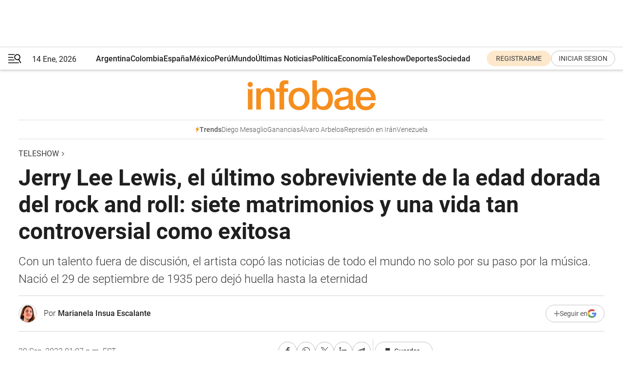

--- FILE ---
content_type: text/html; charset=utf-8
request_url: https://www.infobae.com/teleshow/2023/09/29/jerry-lee-lewis-el-ultimo-sobreviviente-de-la-edad-dorada-del-rock-and-roll-siete-matrimonios-y-una-vida-tan-controversial-como-exitosa/
body_size: 56284
content:
<!DOCTYPE html><html lang="es" style="scroll-behavior:smooth"><head><meta charSet="UTF-8"/><meta name="MobileOptimized" content="width"/><meta name="HandheldFriendly" content="true"/><meta name="apple-mobile-web-app-capable" content="yes"/><meta name="apple-mobile-web-app-status-bar-style" content="blank-translucent"/><title>Jerry Lee Lewis, el último sobreviviente de la edad dorada del rock and roll: siete matrimonios y una vida tan controversial como exitosa - Infobae</title><meta name="title" content="Jerry Lee Lewis, el último sobreviviente de la edad dorada del rock and roll: siete matrimonios y una vida tan controversial como exitosa - Infobae"/><meta name="description" content="Con un talento fuera de discusión, el artista copó las noticias de todo el mundo no solo por su paso por la música. Nació el 29 de septiembre de 1935 pero dejó huella hasta la eternidad"/><meta http-equiv="X-UA-Compatible" content="IE=edge,chrome=1"/><link rel="preload" as="font" type="font/woff2" crossorigin="" fetchpriority="high" href="https://www.infobae.com/assets/fonts/roboto-v30-latin-regular.woff2"/><link rel="preload" as="font" type="font/woff2" crossorigin="" fetchpriority="high" href="https://www.infobae.com/assets/fonts/roboto-v30-latin-300.woff2"/><link rel="preload" as="font" type="font/woff2" crossorigin="" fetchpriority="high" href="https://www.infobae.com/assets/fonts/roboto-v30-latin-500.woff2"/><link rel="preload" as="font" type="font/woff2" crossorigin="" fetchpriority="high" href="https://www.infobae.com/assets/fonts/roboto-v30-latin-700.woff2"/><link rel="preload" as="font" type="font/woff2" crossorigin="" fetchpriority="high" href="https://www.infobae.com/assets/fonts/roboto-v30-latin-italic.woff2"/><link rel="preload" as="font" type="font/woff2" crossorigin="" fetchpriority="high" href="https://www.infobae.com/assets/fonts/roboto-v30-latin-300italic.woff2"/><link rel="preload" as="font" type="font/woff2" crossorigin="" fetchpriority="high" href="https://www.infobae.com/assets/fonts/roboto-v30-latin-500italic.woff2"/><link rel="preload" as="font" type="font/woff2" crossorigin="" fetchpriority="high" href="https://www.infobae.com/assets/fonts/roboto-v30-latin-700italic.woff2"/><link rel="preload" href="/pf/resources/dist/infobae/css/main.css?d=3751" as="style"/><link rel="stylesheet" href="/pf/resources/dist/infobae/css/main.css?d=3751" media="screen, print"/><link rel="manifest" crossorigin="use-credentials" href="/pf/resources/manifest.json?d=3751"/><script type="application/javascript" id="polyfill-script">if(!Array.prototype.includes||!(window.Object && window.Object.assign)||!window.Promise||!window.Symbol||!window.fetch){document.write('<script type="application/javascript" src="/pf/dist/engine/polyfill.js?d=3751&mxId=00000000" defer=""><\/script>')}</script><script id="fusion-engine-react-script" type="application/javascript" src="/pf/dist/engine/react.js?d=3751&amp;mxId=00000000" defer=""></script><script id="fusion-engine-combinations-script" type="application/javascript" src="/pf/dist/components/combinations/default.js?d=3751&amp;mxId=00000000" defer=""></script><link rel="preconnect" href="https://sb.scorecardresearch.com/"/><link rel="preconnect" href="https://www.google-analytics.com/"/><link rel="preconnect" href="https://s.go-mpulse.net/"/><link rel="preconnect" href="https://fundingchoicesmessages.google.com/"/><link rel="preconnect" href="https://stats.g.doubleclick.net/"/><link rel="preconnect" href="https://www.googletagservices.com/"/><link id="fusion-template-styles" rel="stylesheet" type="text/css"/><link rel="preload" as="image" href="https://www.infobae.com/assets/images/logos/logo_infobae_naranja.svg"/><script src="/pf/resources/dist/infobae/js/main.js?d=3751" defer=""></script><script src="https://d1bl11pgu3tw3h.cloudfront.net/vendor/comscore/5.2.0/streamsense.min.js?org=infobae" defer=""></script><script src="https://sb.scorecardresearch.com/beacon.js" defer=""></script><script defer="">var _comscore = _comscore || []; _comscore.push({ c1: "2", c2: "8030908", options: { enableFirstPartyCookie: true, bypassUserConsentRequirementFor1PCookie: true } }); (function () { var s = document.createElement("script"), el = document.getElementsByTagName("script")[0]; s.async = true; s.src = "https://sb.scorecardresearch.com/cs/8030908/beacon.js"; el.parentNode.insertBefore(s, el); })();</script><script defer="">try{(function(i,s,o,g,r,a,m){i["GoogleAnalyticsObject"]=r;i[r]=i[r]||function(){(i[r].q=i[r].q||[]).push(arguments)},i[r].l=1*new Date;a=s.createElement(o),m=s.getElementsByTagName(o)[0];a.async=0;a.src=g;m.parentNode.insertBefore(a,m)})(window,document,"script","https://www.google-analytics.com/analytics.js","ga");ga("create","UA-759511-1","auto");ga("send","pageview");}catch(error){console.log("Error al inicializar gaScript:",error);}</script><script src="https://www.googletagmanager.com/gtag/js?id=G-Q2J791G3GV" async=""></script><script defer="">try{window.dataLayer = window.dataLayer || [];function gtag(){dataLayer.push(arguments);}gtag('js', new Date());gtag('config', 'G-Q2J791G3GV');}catch(error){console.log("Error al inicializar gaScript4:",error);}</script><script id="ebx" src="//applets.ebxcdn.com/ebx.js" async=""></script><script async="" src="https://functions.adnami.io/api/macro/adsm.macro.infobae.com.js"></script><script src="https://accounts.google.com/gsi/client" async="" defer=""></script><script>
  !function(e,o,n,i){if(!e){e=e||{},window.permutive=e,e.q=[];var t=function(){return([1e7]+-1e3+-4e3+-8e3+-1e11).replace(/[018]/g,function(e){return(e^(window.crypto||window.msCrypto).getRandomValues(new Uint8Array(1))[0]&15>>e/4).toString(16)})};e.config=i||{},e.config.apiKey=o,e.config.workspaceId=n,e.config.environment=e.config.environment||"production",(window.crypto||window.msCrypto)&&(e.config.viewId=t());for(var g=["addon","identify","track","trigger","query","segment","segments","ready","on","once","user","consent"],r=0;r<g.length;r++){var w=g[r];e[w]=function(o){return function(){var n=Array.prototype.slice.call(arguments,0);e.q.push({functionName:o,arguments:n})}}(w)}}}(window.permutive,"0cd2c32e-1a14-4e1f-96f0-a022c497b9cb","aa463839-b614-4c77-b5e9-6cdf10e1960c",{"consentRequired": true});
    window.googletag=window.googletag||{},window.googletag.cmd=window.googletag.cmd||[],window.googletag.cmd.push(function(){if(0===window.googletag.pubads().getTargeting("permutive").length){var e=window.localStorage.getItem("_pdfps");window.googletag.pubads().setTargeting("permutive",e?JSON.parse(e):[]);var o=window.localStorage.getItem("permutive-id");o&&(window.googletag.pubads().setTargeting("puid",o),window.googletag.pubads().setTargeting("ptime",Date.now().toString())),window.permutive.config.viewId&&window.googletag.pubads().setTargeting("prmtvvid",window.permutive.config.viewId),window.permutive.config.workspaceId&&window.googletag.pubads().setTargeting("prmtvwid",window.permutive.config.workspaceId)}});
    </script><script async="" src="https://a564e303-c351-48a1-b5d1-38585e343734.edge.permutive.app/aa463839-b614-4c77-b5e9-6cdf10e1960c-web.js"></script><script src="https://d2uans147eyg5w.cloudfront.net/prod/powaBoot.js" data-powa-script="true" id="powaDriveScript" defer=""></script><script defer="">try{function classThemeChange(){const e=window.localStorage.getItem("theme"),a=document.querySelector("html");a.classList.contains("dark")||"dark"!==e||a.classList.add("dark"),a.classList.contains("dark")&&""===e&&a.classList.remove("dark")}window.addEventListener("themeChange",classThemeChange),classThemeChange();}catch(error){console.log("Error al inicializar themeJS:", error);}</script><script>try{(function(w,d,s,l,i){w[l]=w[l]||[];w[l].push({'gtm.start': new Date().getTime(),event:'gtm.js'});var f=d.getElementsByTagName(s)[0], j=d.createElement(s),dl=l!='dataLayer'?'&l='+l:'';j.async=true;j.src= 'https://www.googletagmanager.com/gtm.js?id='+i+dl;f.parentNode.insertBefore(j,f); })(window,document,'script','dataLayer','GTM-KTGQDC9');}catch(error){console.log("Error al inicializar gtmScript:",error);}</script><script>
  "undefined"!=typeof window&&(window.googlefc=window.googlefc||{},window.googlefc.callbackQueue=window.googlefc.callbackQueue||[],window.googlefc.callbackQueue.push({CONSENT_DATA_READY(){__tcfapi("addEventListener",2.2,(e,o)=>{if(o){console.log("Success getting consent data");let t=JSON.parse(localStorage.getItem("permutive-consent"));if(e?.gdprApplies){if(console.log("Country applies GDPR"),e?.eventStatus==="useractioncomplete"){console.log("First time modal");let n=e.purpose.consents["1"];n?(console.log("Consent accepted"),window.permutive.consent({opt_in:!0,token:"123"})):(console.log("Consent refused"),window.permutive.consent({opt_in:!1}))}else console.log("Consent already granted, skipping.")}else t?.opt_in?console.log("Consent already accepted for non-GDPR country, skipping."):(console.log("No previous consent found; automatically accepting consent."),window.permutive.consent({opt_in:!0,token:"123"}))}else console.error("Error getting consent data")})}}));
  </script><script defer="">try{!function(f,b,e,v,n,t,s) {if(f.fbq)return;n=f.fbq=function(){n.callMethod? n.callMethod.apply(n,arguments):n.queue.push(arguments)}; if(!f._fbq)f._fbq=n;n.push=n;n.loaded=!0;n.version='2.0'; n.queue=[];t=b.createElement(e);t.async=!0; t.src=v;s=b.getElementsByTagName(e)[0]; s.parentNode.insertBefore(t,s)}(window, document,'script', 'https://connect.facebook.net/en_US/fbevents.js'); fbq('init', '336383993555320'); fbq('track', 'PageView'); fbq('track', 'ViewContent');}catch(error){console.log("Error al inicializar facebookPixelRawCodeScript:",error);}</script><script src="https://cdn.onesignal.com/sdks/web/v16/OneSignalSDK.page.js" defer=""></script><script>const getCountry=(timeZone)=>{switch(timeZone){case 'America/Argentina/Buenos_Aires':case 'America/Argentina/Catamarca':case 'America/Argentina/ComodRivadavia':case 'America/Argentina/Cordoba':case 'America/Argentina/Jujuy':case 'America/Argentina/La_Rioja':case 'America/Argentina/Mendoza':case 'America/Argentina/Rio_Gallegos':case 'America/Argentina/Salta':case 'America/Argentina/San_Juan':case 'America/Argentina/San_Luis':case 'America/Argentina/Tucuman':case 'America/Argentina/Ushuaia':case 'America/Buenos_Aires':case 'America/Catamarca':case 'America/Cordoba':case 'America/Jujuy':case 'America/Mendoza':case 'America/Rosario':return'Argentina';case 'America/Bahia_Banderas':case 'America/Cancun':case 'America/Chihuahua':case 'America/Ciudad_Juarez':case 'America/Ensenada':case 'America/Hermosillo':case 'America/Matamoros':case 'America/Mazatlan':case 'America/Merida':case 'America/Mexico_City':case 'America/Monterrey':case 'America/Ojinaga':case 'America/Santa_Isabel':case 'America/Tijuana':case 'Mexico/BajaNorte':case 'Mexico/BajaSur':case 'Mexico/General':return'México';case 'Africa/Ceuta':case 'Atlantic/Canary':case 'Europe/Madrid':return'España';case 'America/Lima':return'Perú';case 'America/Bogota':return'Colombia';default:return'Otros'}};const country=getCountry(Intl.DateTimeFormat().resolvedOptions().timeZone);const getActionMessage=()=>{if(country==='Argentina'){return'Suscribite a nuestras notificaciones para recibir las últimas noticias de Argentina.'}
          if(country==='Otros'){return'Suscríbete a nuestras notificaciones para recibir las últimas noticias de todos los países.'}
          return'Suscríbete a nuestras notificaciones para recibir las últimas noticias de '+country+'.'};window.OneSignalDeferred=window.OneSignalDeferred||[];window.OneSignalDeferred.push(async(OneSignal)=>{await OneSignal.init({appId:'bef19c97-ed8d-479f-a038-e9d3da77d4c9',safari_web_id:'web.onesignal.auto.364542e4-0165-4e49-b6eb-0136f3f4eaa9',notifyButton:{enable:!1},allowLocalhostAsSecureOrigin:!0,serviceWorkerParam:{scope:'/'},serviceWorkerPath:'OneSignalSDKWorker.js',promptOptions:{slidedown:{prompts:[{type:'push',autoPrompt:!0,text:{actionMessage:getActionMessage(),acceptButton:'Suscribirse',cancelButton:'Después'},},],},},welcomeNotification:{title:'¡Bienvenido!',message:'Gracias por suscribirte a las notificaciones',url:'https://www.infobae.com/',},});OneSignal.User.addTag('region',country)})</script><link rel="dns-prefetch" href="https://sb.scorecardresearch.com/"/><link rel="dns-prefetch" href="https://www.google-analytics.com/"/><link rel="dns-prefetch" href="https://s.go-mpulse.net/"/><link rel="dns-prefetch" href="https://fundingchoicesmessages.google.com/"/><link rel="dns-prefetch" href="https://stats.g.doubleclick.net/"/><link rel="dns-prefetch" href="https://www.googletagservices.com/"/><meta name="viewport" content="width=device-width, initial-scale=1.0, user-scalable=yes, minimum-scale=0.5, maximum-scale=2.0"/><meta name="google-site-verification" content="DqMfuNB2bg-Ou_FEVXxZuzmDpPJ1ZVmOQVvwfJACGmM"/><link rel="canonical" href="https://www.infobae.com/teleshow/2023/09/29/jerry-lee-lewis-el-ultimo-sobreviviente-de-la-edad-dorada-del-rock-and-roll-siete-matrimonios-y-una-vida-tan-controversial-como-exitosa/"/><link rel="amphtml" href="https://www.infobae.com/teleshow/2023/09/29/jerry-lee-lewis-el-ultimo-sobreviviente-de-la-edad-dorada-del-rock-and-roll-siete-matrimonios-y-una-vida-tan-controversial-como-exitosa/?outputType=amp-type"/><meta property="keywords" content="Elvis Presley"/><meta name="robots" content="index, follow"/><meta name="googlebot" content="index, follow"/><meta name="robots" content="max-image-preview:large"/><meta name="distribution" content="global"/><meta name="rating" content="general"/><meta name="language" content="es_ES"/><meta name="news_keywords" content="Elvis Presley"/><meta property="article:section" content="Teleshow"/><meta property="article:section" content="Entretenimiento"/><meta property="article:published_time" content="2023-09-29T16:12:17.615Z"/><meta property="article:modified_time" content="2023-09-29T17:07:19.169Z"/><meta property="last_updated_date" content="2023-09-29T17:07:19.169Z"/><meta property="article:author" content="https://www.infobae.com/autor/marianela-insua-escalante/"/><meta property="article:tag" content="Elvis Presley"/><meta property="article:tag" content="Great Balls of Fire"/><meta property="article:tag" content="Jerry Lee Lewis"/><meta property="article:opinion" content="false"/><meta name="twitter:card" content="summary_large_image"/><meta name="twitter:creator" content="@infobae"/><meta name="twitter:description" content="Con un talento fuera de discusión, el artista copó las noticias de todo el mundo no solo por su paso por la música. Nació el 29 de septiembre de 1935 pero dejó huella hasta la eternidad"/><meta name="twitter:image" content="https://www.infobae.com/resizer/v2/SWEYP27VF5G4BNEPOY7WVYXPUE.jpg?auth=825938d273cd12c989c02f44cd3b6a09bff9df4e37d3868c7a2a41a6dceec9d1&amp;smart=true&amp;width=1024&amp;height=512&amp;quality=85"/><meta name="twitter:site" content="@infobae"/><meta name="twitter:title" content="Jerry Lee Lewis, el último sobreviviente de la edad dorada del rock and roll: siete matrimonios y una vida tan controversial como exitosa"/><meta property="twitter:domain" content="infobae.com"/><meta property="twitter:url" content="https://www.infobae.com/teleshow/2023/09/29/jerry-lee-lewis-el-ultimo-sobreviviente-de-la-edad-dorada-del-rock-and-roll-siete-matrimonios-y-una-vida-tan-controversial-como-exitosa/"/><meta property="og:title" content="Jerry Lee Lewis, el último sobreviviente de la edad dorada del rock and roll: siete matrimonios y una vida tan controversial como exitosa"/><meta property="og:description" content="Con un talento fuera de discusión, el artista copó las noticias de todo el mundo no solo por su paso por la música. Nació el 29 de septiembre de 1935 pero dejó huella hasta la eternidad"/><meta property="og:url" content="https://www.infobae.com/teleshow/2023/09/29/jerry-lee-lewis-el-ultimo-sobreviviente-de-la-edad-dorada-del-rock-and-roll-siete-matrimonios-y-una-vida-tan-controversial-como-exitosa/"/><meta property="og:type" content="article"/><meta property="og:site_name" content="infobae"/><meta property="og:locale" content="es_LA"/><meta property="og:image" itemProp="image" content="https://www.infobae.com/resizer/v2/SWEYP27VF5G4BNEPOY7WVYXPUE.jpg?auth=825938d273cd12c989c02f44cd3b6a09bff9df4e37d3868c7a2a41a6dceec9d1&amp;smart=true&amp;width=1200&amp;height=630&amp;quality=85"/><meta property="og:image:width" content="1200"/><meta property="og:image:height" content="630"/><meta property="fb:app_id" content="907935373302455"/><meta property="fb:pages" content="34839376970"/><meta property="fb:pages" content="436205896728888"/><meta property="fb:pages" content="142361755806396"/><meta name="isDFP" content="true"/><meta name="dfpPageType" content="nota"/><meta name="dfp_path" content="infobae/teleshow"/><meta property="article:publisher" content="https://www.facebook.com/infobae"/><script type="application/ld+json">{"@context":"https://schema.org","@type":"NewsMediaOrganization","name":"Infobae","description":"El sitio de noticias en español más leído en el mundo. Con redacciones en Ciudad de México, Madrid, Bogotá, Lima y Buenos Aires; y corresponsales en las principales ciudades del mundo.","email":"contacto@infobae.com","url":"https://www.infobae.com","sameAs":["https://www.facebook.com/Infobae/","https://www.youtube.com/@Infobae","https://x.com/infobae","https://es.wikipedia.org/wiki/Infobae","https://whatsapp.com/channel/0029Va9TEIjLdQefbAqn7T1g"],"logo":{"@type":"ImageObject","url":"https://www.infobae.com/resizer/v2/NCYGYV4JW5CQHKEULJMKQU6MZU.png?auth=31eb621d6ad5fda030d6c893a4efe3120a76cc8178216c9c9a07fd3dd89a360f&width=255&height=60&quality=90","height":60,"width":255}}</script><script type="application/ld+json">{"@context":"https://schema.org","@type":"BreadcrumbList","itemListElement":[{"@type":"ListItem","position":1,"item":{"@id":"https://infobae.com","name":"Infobae"}},{"@type":"ListItem","position":2,"item":{"@id":"https://infobae.com/teleshow","name":"Teleshow"}}]}</script><script type="application/ld+json">{"@context":"https://schema.org","@type":"NewsArticle","headline":"Jerry Lee Lewis, el último sobreviviente de la edad dorada del rock and roll: siete matrimonios y una vida tan controversial como exitosa","description":"Con un talento fuera de discusión, el artista copó las noticias de todo el mundo no solo por su paso por la música. Nació el 29 de septiembre de 1935 pero dejó huella hasta la eternidad","articleBody":"La juventud da miedo. Da miedo ver gente con la cara tatuada, las letras atrevidas, los ritmos que llevan a pasos de baile sexuales y exagerados. A los padres les dan miedo los artistas que escuchan sus hijos; por eso los rechazan, los minimizan, intentan educarlos en una fe que ellos mismos se inventaron. Los que se asustan del trap y el RKT son los hijos de los que se asustaban del heavy metal, y esos son los hijos de los que se asustaban del rock and roll, que a su vez son los hijos de los que se asustaban de la irreverencia del tango… La cadena no se corta nunca y, en el medio, un eslabón de esos que se transforman en bisagra: Jerry Lee Lewis. Esta leyenda está en el museo, ¡porque lo tiene, y a su nombre! El 28 de febrero de 2019 sufrió un ACV, por lo que sus presentaciones fueron canceladas. Luego de un año de dura rehabilitación se anunció su regreso a los estudios para preparar un nuevo álbum. El 16 de octubre de 2022 finalmente fue aceptado en el Salón de la Fama de la Música Country, el honor que no había recibido anteriormente. Para el 26 de octubre último, algunos medios anunciaron su muerte, aunque la noticia fue desmentida. Finalmente, dos días después, El Asesino de Luisiana falleció en su casa de Nesbit, Misisipi, de una neumonía. Tenía 87 años. Con un pedazo de estómago menos, siete matrimonios en su haber, dos hijos muertos y repuesto de (casi) todas sus adicciones, Jerry Lee dio pelea a través de su piano y un montón de canciones inoxidables. Nene de antes El 29 de septiembre de 1935 en Ferriday, Luisiana, Estados Unidos, Mary Ethel Herron paría al mesías del rock and roll, aunque de santo ha tenido muy poco. La familia era pobre, su padre, Elmo Kidd Lewis, ejercía violencia sobre él, y eso era lo habitual: se aprendía a los golpes. Pese a ello, se dijo que llegó a hipotecar su granja para comprarle el primer piano al pequeño Jerry Lee Lewis. El niño tenía talento y sus padres confiaban en que podía llegar a ser un gran músico, aunque nunca imaginaron que se convertiría en el rebelde que marcó una época y creó un estilo. Su madre lo anotó en la Southwest Bible Institute de Waxahachie, Texas, para que despuntara el vicio de la música aprendiendo canciones evangélicas. Todo iba bien hasta que escuchó My God is real (“Mi Dios es real”) y se dio cuenta que encajaba a la perfección en el estilo que más le gustaba en ese entonces. Los versos empezaron a brotar de su boca y de sus dedos, la música en forma de boogie-woogie. Todo sucedió en medio de una asamblea eclesiástica, y lo que sigue es historia conocida. Jerry Lee fue expulsado del Cielo y el envión lo llevó a convertirse en estrella. Se hizo habitué de los boliches con mala fama y los rincones turbios de Mississippi hasta que llegó a Memphis. Una vez allí, el sello de Elvis Presley, Sun Records, lo fichó para grabar su primer material profesional en 1956. Si El Rey era sensual, El Asesino era sexo puro, y con tanques como \"Whole Lotta Shakin' Goin' On\" y \"Great Balls of Fire\" incentivaba los más bajos instintos a puro doble sentido y un ritmo loco. Mientras iniciaba su carrera solista, también tocaba el piano para Johnny Cash y otros músicos de rock y country que ya veían en él a un genio. Como un cuento Mientras descubría su pasión por el rock and roll y ya demostraba que sabía tocarlo, Jerry Lewis también encontraba lugar para el amor. Cuando tenía 16 años (en 1952) se casó con Dorothy Barton, dos años mayor que él e hija de un predicador con la que convivió no más de un año. Inmediatamente encontró refugio en los brazos de Jane Mitchum y, sin divorciarse de Dorothy, avanzó en una relación que le trajo su primer hijo, Jerry Lee Lewis Jr. Se casó obligado por sus cuñados, pero la unión legal no fue válida ya que seguía comprometido (en los papeles) con su primera esposa. Siguieron juntos algunos años más, pero el destino quiso que Jane tuviera un hijo moreno y Jerry Lee diera por hecho que no era suyo. Fue en mayo de 1958 cuando el escándalo acechó al músico. En medio de una gira por Inglaterra, y recién llegado al aeropuerto de Londres, la prensa se acercó para recibir al gran fenómeno norteamericano. Y fue el periodista Paul Tanfield quién se vio sorprendido por la joven compañía del cantante y pianista. La chica 13 trece años, era la sobrina segunda de Jerry Lee, hija de su primo (que a su vez era el bajista de la banda). “Soy Myra, la esposa de Jerry”, dijo la jovencita frente al micrófono. Interrogado por la edad de su pareja, el rubio dijo que tenía 15. Aunque hoy suene aberrante, en los estados sureños (como Luisiana) no era extraño ni ilegal que hombres mayores (en este caso el músico tenía 22) se casaran con niñas que apenas arañaban la adolescencia, como tampoco estaba mal vista la unión entre parientes. Pero Londres era una capital europea y esa gira fue un fracaso, el rechazo fue masivo y la pareja tuvo que volver a los Estados Unidos con las manos casi vacías. Si bien vendrían nuevos amores, Myra fue clave en la vida de Jerry. Ella lo hizo padre de Steve Lewis Allen, que con tres años de edad perdió la vida, y de Phoebe, la hija que hasta 2012 representaba a su padre y vivía junto a él en su rancho en Nesbit, Mississippi. Luego Jerry la denunció por robarle y tenerlo drogado en su propia casa, así como también obligarlo a hacer shows para facturar. Últimamente no hubo novedades del caso y lo cierto es que Myra y Jerry estuvieron casados 13 años durante los cuales la fama de \"corruptor de menores\" casi le cuesta la carrera al músico. Poco tiempo después Elvis volvió a hacerlo y se puso de novio con Priscilla Beaulieu, de 14 años, pero como el manager del cantante había visto la caída de Jerry Lee por mostrarse con una menor, decidió que la relación se mantuviera en secreto. Y así nació una de las parejas más emblemáticas del rock. Lejos de la popularidad en aumento de Elvis, Jerry la estaba pasando mal: bajó la venta de sus discos, las pocas entradas que se vendían para sus shows valían cada vez menos. El pianista siguió tocando y en 1970 se divorció de Myra. Tres años más tarde murió su hijo mayor, Jerry Lewis Jr., en un accidente de tránsito; tenía 19. Luego se casó con Jaren Gunn Pate, quien se ahogó en una piscina, y Shawn Stephens, su quinta compañera, que fue hallada muerta en su casa de una sobredosis de metadona. 1984 lo encontró enlazado a Kerrie McCarver, con quien estuvo casado hasta 2005. El Asesino esperó siete años para volver a comprometerse y lo hizo nada más ni nada menos que con Judith Brown, ex esposa de su sobrino Rusty, hermano (a su vez) de su ex Myra. La mujer lo acompañó hasta el último de sus días, demostrando que, siempre, lo primero es la familia. Sobrio a las piñas “Satanás no me dio el talento. Dios me dio el talento, y yo siempre le digo eso a la gente”, solía cerrar Jerry Lee Lewis. Vivía poniendo a prueba su cristianismo, pero los años lo amansaron al punto de confiar en que hay un Cielo para él. La película Great Balls of Fire (con Dennis Quaid en la piel de Jerry y Winona Ryder como Myra Gale) muestra un período complicado en su vida, pero también el más vulnerable. En el libro Estar en banda, el psicólogo Fabio Lacolla habla de los rockeros que fracasan antes de triunfar, y explica: “Vivir el éxito como un fracaso es ahogarse en la propia saliva. Si la música te eligió, tratala bien: suele ser muy vengativa”. La venganza del rock and roll llevó años, pero Jerry Lee fue perseverante. Aunque en el camino se distrajo haciendo de las suyas. El alcohol y los estupefacientes eran parte de su dieta, por eso no es de extrañar que no hubiera estado sobrio cuando invitado a tocar antes que Chuck Berry, y después de prender fuego su propio piano, le espetara a su colega: “¡Supera esto, negro!”. La anécdota pertenece a otro siglo y Jerry finalmente fue el último exponente de los grandes primeros valores del rock. Aquellos que, como él, inspiraron a artistas emblemáticos como The Beatles o The Rolling Stones. También en septiembre, pero de 1976, la banda festejaba el cumpleaños de Butch Owens, bajista de Jerry Lee. La celebración se vio opacada cuando el líder del grupo sacó una Magnum 357, le apuntó a Owens y le disparó en medio del pecho. ¿Fue sin querer? Jerry Lee Lewis alcanzó a decir que no había sido su intención hacerle daño y que \"pensaba que el revólver estaba descargado\". Con esa misma arma se presentó en noviembre de ese año en la mansión de Elvis Presley, en Graceland. Cuando chocó con el inmenso portón y los guardias de seguridad comprobaron que llevaba un arma, inmediatamente lo llevaron detenido. Habían sido colegas, pero Elvis jugaba en primera. Y él había descendido. Los años pasaron, los escándalos se fueron olvidando y finalmente en 2006 Jerry Lee reapareció con un disco que juntó a los mejores compañeros de variadas generaciones. En Last Man Standing, a Lewis los acompañaron B.B. King, Bruce Springsteen y Jimmy Page, entre otros grandes. Luego sacó dos discos más que no tuvieron la misma promoción. Tarde, pero seguro, llegó el reconocimiento para un músico que desde su profesión lo dio todo. Y en lo personal, no se quedó con las ganas de nada.","url":"https://www.infobae.com/teleshow/2023/09/29/jerry-lee-lewis-el-ultimo-sobreviviente-de-la-edad-dorada-del-rock-and-roll-siete-matrimonios-y-una-vida-tan-controversial-como-exitosa/","dateCreated":"2023-09-29T14:53:09Z","dateModified":"2023-09-29T17:07:19Z","datePublished":"2023-09-29T16:12:17Z","mainEntityOfPage":{"@type":"WebPage","@id":"https://www.infobae.com/teleshow/2023/09/29/jerry-lee-lewis-el-ultimo-sobreviviente-de-la-edad-dorada-del-rock-and-roll-siete-matrimonios-y-una-vida-tan-controversial-como-exitosa/"},"articleSection":"Teleshow","creator":{"@type":"Person","name":"Marianela Insua Escalante","url":"https://www.infobae.com/autor/marianela-insua-escalante/"},"keywords":"Elvis Presley","publisher":{"@type":"Organization","name":"infobae","logo":{"@type":"ImageObject","url":"https://www.infobae.com/resizer/v2/NCYGYV4JW5CQHKEULJMKQU6MZU.png?auth=31eb621d6ad5fda030d6c893a4efe3120a76cc8178216c9c9a07fd3dd89a360f&width=255&height=60&quality=90","height":60,"width":255}},"author":{"@type":"Person","name":"Marianela Insua Escalante","url":"https://www.infobae.com/autor/marianela-insua-escalante/"},"image":[{"@type":"ImageObject","url":"https://www.infobae.com/resizer/v2/SWEYP27VF5G4BNEPOY7WVYXPUE.jpg?auth=825938d273cd12c989c02f44cd3b6a09bff9df4e37d3868c7a2a41a6dceec9d1&smart=true&width=1200&height=675&quality=85","width":1200,"height":675},{"@type":"ImageObject","url":"https://www.infobae.com/resizer/v2/SWEYP27VF5G4BNEPOY7WVYXPUE.jpg?auth=825938d273cd12c989c02f44cd3b6a09bff9df4e37d3868c7a2a41a6dceec9d1&smart=true&width=1200&height=900&quality=85","width":1200,"height":900},{"@type":"ImageObject","url":"https://www.infobae.com/resizer/v2/SWEYP27VF5G4BNEPOY7WVYXPUE.jpg?auth=825938d273cd12c989c02f44cd3b6a09bff9df4e37d3868c7a2a41a6dceec9d1&smart=true&width=1200&height=1200&quality=85","width":1200,"height":1200}]}</script><link rel="shortcut icon" type="image/x-icon" href="/pf/resources/favicon/favicon-32x32.png?d=3751"/><link rel="icon" sizes="16x16" type="image/png" href="/pf/resources/favicon/favicon-16x16.png?d=3751"/><link rel="icon" type="image/png" sizes="32x32" href="/pf/resources/favicon/favicon-32x32.png?d=3751"/><link rel="apple-touch-icon" href="/pf/resources/favicon/apple-touch-icon.png?d=3751"/><link rel="apple-touch-icon-precomposed" href="/pf/resources/favicon/apple-touch-icon-precomposed.png?d=3751"/><link rel="apple-touch-icon-120x120" href="/pf/resources/favicon/apple-touch-icon-120x120.png?d=3751"/><link rel="apple-touch-icon-120x120-precomposed" href="/pf/resources/favicon/apple-touch-icon-120x120-precomposed.png?d=3751"/><link rel="apple-touch-icon-152x152" href="/pf/resources/favicon/apple-touch-icon-152x152.png?d=3751"/><link rel="apple-touch-icon-152x152-precomposed" href="/pf/resources/favicon/apple-touch-icon-152x152-precomposed.png?d=3751"/><link rel="shortcut icon" sizes="192x192" href="/pf/resources/favicon/android-chrome-192x192.png?d=3751"/><link rel="shortcut icon" sizes="512x512" href="/pf/resources/favicon/android-chrome-512x512.png?d=3751"/><script async="" src="https://www.google.com/adsense/search/ads.js"></script><script>
        (function(g,o){
          g[o] = g[o] || function () {
            (g[o]['q'] = g[o]['q'] || []).push(arguments)
          }, g[o]['t'] = 1 * new Date
        })(window,'_googCsa');
      </script>
<script>(window.BOOMR_mq=window.BOOMR_mq||[]).push(["addVar",{"rua.upush":"false","rua.cpush":"false","rua.upre":"false","rua.cpre":"false","rua.uprl":"false","rua.cprl":"false","rua.cprf":"false","rua.trans":"","rua.cook":"false","rua.ims":"false","rua.ufprl":"false","rua.cfprl":"false","rua.isuxp":"false","rua.texp":"norulematch","rua.ceh":"false","rua.ueh":"false","rua.ieh.st":"0"}]);</script>
                              <script>!function(e){var n="https://s.go-mpulse.net/boomerang/";if("False"=="True")e.BOOMR_config=e.BOOMR_config||{},e.BOOMR_config.PageParams=e.BOOMR_config.PageParams||{},e.BOOMR_config.PageParams.pci=!0,n="https://s2.go-mpulse.net/boomerang/";if(window.BOOMR_API_key="C7HNE-7B57D-WM7L2-K2VFG-FX3EW",function(){function e(){if(!o){var e=document.createElement("script");e.id="boomr-scr-as",e.src=window.BOOMR.url,e.async=!0,i.parentNode.appendChild(e),o=!0}}function t(e){o=!0;var n,t,a,r,d=document,O=window;if(window.BOOMR.snippetMethod=e?"if":"i",t=function(e,n){var t=d.createElement("script");t.id=n||"boomr-if-as",t.src=window.BOOMR.url,BOOMR_lstart=(new Date).getTime(),e=e||d.body,e.appendChild(t)},!window.addEventListener&&window.attachEvent&&navigator.userAgent.match(/MSIE [67]\./))return window.BOOMR.snippetMethod="s",void t(i.parentNode,"boomr-async");a=document.createElement("IFRAME"),a.src="about:blank",a.title="",a.role="presentation",a.loading="eager",r=(a.frameElement||a).style,r.width=0,r.height=0,r.border=0,r.display="none",i.parentNode.appendChild(a);try{O=a.contentWindow,d=O.document.open()}catch(_){n=document.domain,a.src="javascript:var d=document.open();d.domain='"+n+"';void(0);",O=a.contentWindow,d=O.document.open()}if(n)d._boomrl=function(){this.domain=n,t()},d.write("<bo"+"dy onload='document._boomrl();'>");else if(O._boomrl=function(){t()},O.addEventListener)O.addEventListener("load",O._boomrl,!1);else if(O.attachEvent)O.attachEvent("onload",O._boomrl);d.close()}function a(e){window.BOOMR_onload=e&&e.timeStamp||(new Date).getTime()}if(!window.BOOMR||!window.BOOMR.version&&!window.BOOMR.snippetExecuted){window.BOOMR=window.BOOMR||{},window.BOOMR.snippetStart=(new Date).getTime(),window.BOOMR.snippetExecuted=!0,window.BOOMR.snippetVersion=12,window.BOOMR.url=n+"C7HNE-7B57D-WM7L2-K2VFG-FX3EW";var i=document.currentScript||document.getElementsByTagName("script")[0],o=!1,r=document.createElement("link");if(r.relList&&"function"==typeof r.relList.supports&&r.relList.supports("preload")&&"as"in r)window.BOOMR.snippetMethod="p",r.href=window.BOOMR.url,r.rel="preload",r.as="script",r.addEventListener("load",e),r.addEventListener("error",function(){t(!0)}),setTimeout(function(){if(!o)t(!0)},3e3),BOOMR_lstart=(new Date).getTime(),i.parentNode.appendChild(r);else t(!1);if(window.addEventListener)window.addEventListener("load",a,!1);else if(window.attachEvent)window.attachEvent("onload",a)}}(),"".length>0)if(e&&"performance"in e&&e.performance&&"function"==typeof e.performance.setResourceTimingBufferSize)e.performance.setResourceTimingBufferSize();!function(){if(BOOMR=e.BOOMR||{},BOOMR.plugins=BOOMR.plugins||{},!BOOMR.plugins.AK){var n=""=="true"?1:0,t="",a="aoiz7pyxij7t42lhbjda-f-83220e02d-clientnsv4-s.akamaihd.net",i="false"=="true"?2:1,o={"ak.v":"39","ak.cp":"619111","ak.ai":parseInt("650669",10),"ak.ol":"0","ak.cr":8,"ak.ipv":4,"ak.proto":"h2","ak.rid":"3b151381","ak.r":41994,"ak.a2":n,"ak.m":"dscr","ak.n":"ff","ak.bpcip":"3.145.159.0","ak.cport":32840,"ak.gh":"23.66.124.56","ak.quicv":"","ak.tlsv":"tls1.3","ak.0rtt":"","ak.0rtt.ed":"","ak.csrc":"-","ak.acc":"","ak.t":"1768360518","ak.ak":"hOBiQwZUYzCg5VSAfCLimQ==1nzoG++cXnCRYQvpva/TVChz7mPPR9JHeHg8TQJmTdmtYfIK7dcqp2G6b98P5jviNV9KGHyhYZziKRqRudi5emqzX4WiK4ag5jKOIRi6q4sJzvbQ2uqEwmunn4a8r+aiDtAPICVMJebumU61vGt9z9sgm+e1ZVcwjymKS0/[base64]/0FpLYbxpd388s7MF8CBLbzaL4o7+MyA=","ak.pv":"133","ak.dpoabenc":"","ak.tf":i};if(""!==t)o["ak.ruds"]=t;var r={i:!1,av:function(n){var t="http.initiator";if(n&&(!n[t]||"spa_hard"===n[t]))o["ak.feo"]=void 0!==e.aFeoApplied?1:0,BOOMR.addVar(o)},rv:function(){var e=["ak.bpcip","ak.cport","ak.cr","ak.csrc","ak.gh","ak.ipv","ak.m","ak.n","ak.ol","ak.proto","ak.quicv","ak.tlsv","ak.0rtt","ak.0rtt.ed","ak.r","ak.acc","ak.t","ak.tf"];BOOMR.removeVar(e)}};BOOMR.plugins.AK={akVars:o,akDNSPreFetchDomain:a,init:function(){if(!r.i){var e=BOOMR.subscribe;e("before_beacon",r.av,null,null),e("onbeacon",r.rv,null,null),r.i=!0}return this},is_complete:function(){return!0}}}}()}(window);</script></head><body class="nd-body"><noscript><img src="https://sb.scorecardresearch.com/p?c1=2&amp;c2=8030908&amp;cv=4.4.0&amp;cj=1"/></noscript><noscript><iframe src="https://www.googletagmanager.com/ns.html?id=GTM-KTGQDC9" height="0" width="0" style="display:none;visibility:hidden"></iframe></noscript><noscript><img height="1" width="1" style="display:none" src="https://www.facebook.com/tr?id=336383993555320&ev=PageView&noscript=1"/></noscript><div id="fusion-app" class="fusion-app | infobae grid"><div class="article-right-rail-centered "><div class="article-right-rail-centered-layout "><nav><div class="interstitial_800x600 ad-wrapper"><div id="infobae_teleshow_nota_interstitial_800x600" class="ad-interstitial-bg hide"></div><div class="dfpAd ad-interstitial"><button id="infobae_teleshow_nota_interstitial_800x600_close" aria-label="infobae_teleshow_nota_interstitial_800x600" class="close_ad hide"><i class="close"></i></button><div id="infobae/teleshow/nota/interstitial_800x600" class="infobae/teleshow/nota/interstitial_800x600 arcad"></div></div></div><div style="position:relative"><div class="masthead-navbar " id="mastheadnavbar"><div class="site-header" id="siteheader"><div class="sticky-navbar-ad-container"><div class="top_banner_970x80 ad-wrapper"><div class="dfpAd ad-top-banner"><div id="infobae/teleshow/nota/top_banner_970x80" class="infobae/teleshow/nota/top_banner_970x80 arcad"></div></div></div></div><div class="sectionnav-container"><span aria-label="Menu" class="hamburger hamburger-wrapper close" role="button" tabindex="-1"><svg viewBox="0 0 28 20" id="hamburger-icon" xmlns="http://www.w3.org/2000/svg" class="hamburger-icon" data-name="hamburger-icon" fill=""><path d="M27.8061 18.2936L23.9009 11.7199C26.6545 9.62581 27.2345 5.75713 25.1799 2.96266C23.0598 0.111715 18.9446 -0.552677 15.9985 1.50445C14.5751 2.49996 13.6279 3.97419 13.3517 5.66252C13.0628 7.34757 13.4737 9.04405 14.498 10.4274C16.2587 12.8169 19.499 13.7133 22.2858 12.6261L26.1944 19.1875C26.3514 19.4517 26.5513 19.6089 26.7784 19.668C26.9927 19.7238 27.2342 19.6816 27.4707 19.5593C28.2062 19.1465 28.0218 18.6387 27.8221 18.2846L27.8061 18.2936ZM24.3917 7.88058C24.0673 9.0572 23.2806 10.0477 22.1932 10.6578C21.1218 11.259 19.8172 11.4316 18.6191 11.1196C16.1094 10.466 14.6138 7.94849 15.2862 5.50947C15.9587 3.07045 18.5492 1.61694 21.0589 2.27047C23.5686 2.92401 25.0642 5.44156 24.3917 7.88058Z" fill=""></path><path d="M0 1.129C0 0.675362 0.371315 0.307617 0.829355 0.307617H12.9866C13.4446 0.307617 13.8159 0.675362 13.8159 1.129C13.8159 1.58264 13.4446 1.95038 12.9866 1.95038H0.829355C0.371315 1.95038 0 1.58264 0 1.129ZM0 7.04295C0 6.58931 0.371315 6.22157 0.829355 6.22157H10.5951C11.0531 6.22157 11.4245 6.58931 11.4245 7.04295C11.4245 7.49659 11.0531 7.86433 10.5951 7.86433H0.829355C0.371315 7.86433 0 7.49659 0 7.04295ZM0 12.9569C0 12.5033 0.371315 12.1355 0.829355 12.1355H12.9866C13.4446 12.1355 13.8159 12.5033 13.8159 12.9569C13.8159 13.4105 13.4446 13.7783 12.9866 13.7783H0.829355C0.371315 13.7783 0 13.4105 0 12.9569ZM0 18.8709C0 18.4172 0.371315 18.0495 0.829355 18.0495H22.4792C22.9372 18.0495 23.3086 18.4172 23.3086 18.8709C23.3086 19.3245 22.9372 19.6922 22.4792 19.6922H0.829355C0.371315 19.6922 0 19.3245 0 18.8709Z" fill=""></path></svg></span><a aria-label="infobae" class="site-logo" href="https://www.infobae.com/"><span class="site-logo"><img alt="Infobae" class="logo-image" height="25px" src="https://www.infobae.com/assets/images/logos/logo_infobae_naranja.svg" width="105px" fetchpriority="high" loading="eager"/></span></a><p class="date-info">14 Ene, 2026</p><div class="login-register-container"></div></div></div><nav class="content side-menu" id="side-menu" style="top:undefinedpx;height:calc(100vh - undefinedpx)"><div class="side-menu-sticky-items"><div class="queryly_searchicon_img"><label for="queryly_toggle" id="queryly-label"><button>Buscar en todo el sitio<svg id="search-icon" data-name="search-icon" xmlns="http://www.w3.org/2000/svg" viewBox="0 0 30 30"><path d="M20.35,17.59a10.43,10.43,0,1,0-3.21,3l7.7,7.65a2.19,2.19,0,1,0, 3.17-3l-.08-.07Zm-8.53.72a6.74,6.74,0,1,1,6.74-6.75,6.74,6.74,0,0,1-6.74,6.75Zm0,0"></path></svg></button></label></div></div><div class="dropdown"><div id="dropdown-item-ctn0" class="dropdown-item-ctn"><a class="item non-bold" href="https://www.infobae.com/?noredirect" rel="noopener noreferrer">Argentina</a></div><div id="dropdown-body0" class="dropdown-body"></div></div><div class="dropdown"><div id="dropdown-item-ctn2" class="dropdown-item-ctn"><a class="item non-bold" href="https://www.infobae.com/colombia/" rel="noopener noreferrer">Colombia</a></div><div id="dropdown-body2" class="dropdown-body"></div></div><div class="dropdown"><div id="dropdown-item-ctn4" class="dropdown-item-ctn"><a class="item non-bold" href="https://www.infobae.com/espana/" rel="noopener noreferrer">España</a></div><div id="dropdown-body4" class="dropdown-body"></div></div><div class="dropdown"><div id="dropdown-item-ctn6" class="dropdown-item-ctn"><a class="item non-bold" href="https://www.infobae.com/mexico/" rel="noopener noreferrer">México</a></div><div id="dropdown-body6" class="dropdown-body"></div></div><div class="dropdown"><div id="dropdown-item-ctn8" class="dropdown-item-ctn"><a class="item non-bold" href="https://www.infobae.com/peru/" rel="noopener noreferrer">Perú</a></div><div id="dropdown-body8" class="dropdown-body"></div></div><div class="dropdown"><div id="dropdown-item-ctn10" class="dropdown-item-ctn"><a class="item" href="https://www.infobae.com/america/" rel="noopener noreferrer">Mundo</a><div aria-label="Menu Item" class="icon-dropdown" role="button" tabindex="-1"><svg id="down-icon0" width="12" height="12" viewBox="0 0 12 8" fill="none" xmlns="http://www.w3.org/2000/svg" class="icon-drop "><path d="M-9.87742e-07 1.167C-9.69427e-07 0.748023 0.335182 0.41284 0.754162 0.41284C0.969636 0.41284 1.17314 0.496636 1.31679 0.652256L5.98541 5.72789L10.654 0.652257C10.9294 0.341015 11.4082 0.293132 11.7314 0.568461C12.0546 0.84379 12.0905 1.32262 11.8152 1.64584C11.8032 1.65781 11.7913 1.68175 11.7793 1.69372L6.54804 7.36789C6.26074 7.67913 5.78191 7.6911 5.47067 7.41577C5.4587 7.4038 5.44673 7.39183 5.42278 7.36789L0.203504 1.68175C0.071824 1.5381 -9.96114e-07 1.35853 -9.87742e-07 1.167Z" fill="#9B9B9B"></path></svg></div></div><div id="dropdown-body10" class="dropdown-body"><a class="dropdown-item" href="https://www.infobae.com/venezuela/"><span class="dropdown-submenu">Venezuela</span></a><a class="dropdown-item" href="https://www.infobae.com/entretenimiento/"><span class="dropdown-submenu">Entretenimiento</span></a><a class="dropdown-item" href="https://www.infobae.com/economist/"><span class="dropdown-submenu">The economist</span></a><a class="dropdown-item" href="https://www.infobae.com/wapo/"><span class="dropdown-submenu">The Washington Post</span></a><a class="dropdown-item" href="https://www.infobae.com/america/realeza/"><span class="dropdown-submenu">Realeza</span></a><a class="dropdown-item" href="https://www.infobae.com/america/opinion/"><span class="dropdown-submenu">Opinión</span></a></div></div><div class="dropdown"><div id="dropdown-item-ctn12" class="dropdown-item-ctn"><a class="item non-bold" href="https://www.infobae.com/ultimas-noticias/" rel="noopener noreferrer">Últimas Noticias</a></div><div id="dropdown-body12" class="dropdown-body"></div></div><div class="dropdown"><div id="dropdown-item-ctn14" class="dropdown-item-ctn"><a class="item" href="https://www.infobae.com/politica/" rel="noopener noreferrer">Política</a><div aria-label="Menu Item" class="icon-dropdown" role="button" tabindex="-1"><svg id="down-icon0" width="12" height="12" viewBox="0 0 12 8" fill="none" xmlns="http://www.w3.org/2000/svg" class="icon-drop "><path d="M-9.87742e-07 1.167C-9.69427e-07 0.748023 0.335182 0.41284 0.754162 0.41284C0.969636 0.41284 1.17314 0.496636 1.31679 0.652256L5.98541 5.72789L10.654 0.652257C10.9294 0.341015 11.4082 0.293132 11.7314 0.568461C12.0546 0.84379 12.0905 1.32262 11.8152 1.64584C11.8032 1.65781 11.7913 1.68175 11.7793 1.69372L6.54804 7.36789C6.26074 7.67913 5.78191 7.6911 5.47067 7.41577C5.4587 7.4038 5.44673 7.39183 5.42278 7.36789L0.203504 1.68175C0.071824 1.5381 -9.96114e-07 1.35853 -9.87742e-07 1.167Z" fill="#9B9B9B"></path></svg></div></div><div id="dropdown-body14" class="dropdown-body"><a class="dropdown-item" href="https://www.infobae.com/leyes/"><span class="dropdown-submenu">Leyes</span></a></div></div><div class="dropdown"><div id="dropdown-item-ctn16" class="dropdown-item-ctn"><a class="item non-bold" href="https://www.infobae.com/economia/" rel="noopener noreferrer">Economía</a></div><div id="dropdown-body16" class="dropdown-body"></div></div><div class="dropdown"><div id="dropdown-item-ctn18" class="dropdown-item-ctn"><a class="item non-bold" href="https://www.infobae.com/teleshow/" rel="noopener noreferrer">Teleshow</a></div><div id="dropdown-body18" class="dropdown-body"></div></div><div class="dropdown"><div id="dropdown-item-ctn20" class="dropdown-item-ctn"><a class="item" href="https://www.infobae.com/deportes/" rel="noopener noreferrer">Deportes</a><div aria-label="Menu Item" class="icon-dropdown" role="button" tabindex="-1"><svg id="down-icon0" width="12" height="12" viewBox="0 0 12 8" fill="none" xmlns="http://www.w3.org/2000/svg" class="icon-drop "><path d="M-9.87742e-07 1.167C-9.69427e-07 0.748023 0.335182 0.41284 0.754162 0.41284C0.969636 0.41284 1.17314 0.496636 1.31679 0.652256L5.98541 5.72789L10.654 0.652257C10.9294 0.341015 11.4082 0.293132 11.7314 0.568461C12.0546 0.84379 12.0905 1.32262 11.8152 1.64584C11.8032 1.65781 11.7913 1.68175 11.7793 1.69372L6.54804 7.36789C6.26074 7.67913 5.78191 7.6911 5.47067 7.41577C5.4587 7.4038 5.44673 7.39183 5.42278 7.36789L0.203504 1.68175C0.071824 1.5381 -9.96114e-07 1.35853 -9.87742e-07 1.167Z" fill="#9B9B9B"></path></svg></div></div><div id="dropdown-body20" class="dropdown-body"><a class="dropdown-item" href="https://www.infobae.com/tenis-argentino/"><span class="dropdown-submenu">Tenis argentino</span></a></div></div><div class="dropdown"><div id="dropdown-item-ctn22" class="dropdown-item-ctn"><a class="item non-bold" href="https://www.infobae.com/sociedad/" rel="noopener noreferrer">Sociedad</a></div><div id="dropdown-body22" class="dropdown-body"></div></div><div class="dropdown"><div id="dropdown-item-ctn24" class="dropdown-item-ctn"><a class="item non-bold" href="https://www.infobae.com/sociedad/policiales/" rel="noopener noreferrer">Policiales</a></div><div id="dropdown-body24" class="dropdown-body"></div></div><div class="dropdown"><div id="dropdown-item-ctn26" class="dropdown-item-ctn"><a class="item non-bold" href="https://www.infobae.com/perros-y-gatos/" rel="noopener noreferrer">Perros y gatos</a></div><div id="dropdown-body26" class="dropdown-body"></div></div><div class="dropdown"><div id="dropdown-item-ctn28" class="dropdown-item-ctn"><a class="item non-bold" href="https://www.infobae.com/revista-chacra/" rel="noopener noreferrer">Chacra y Campo</a></div><div id="dropdown-body28" class="dropdown-body"></div></div><div class="dropdown"><div id="dropdown-item-ctn30" class="dropdown-item-ctn"><a class="item non-bold" href="https://www.infobae.com/movant/" rel="noopener noreferrer">Movant LogComex</a></div><div id="dropdown-body30" class="dropdown-body"></div></div><div class="dropdown"><div id="dropdown-item-ctn32" class="dropdown-item-ctn"><a class="item non-bold" href="https://www.infobae.com/turismo/" rel="noopener noreferrer">Turismo</a></div><div id="dropdown-body32" class="dropdown-body"></div></div><div class="dropdown"><div id="dropdown-item-ctn34" class="dropdown-item-ctn"><a class="item" href="https://www.infobae.com/tendencias/" rel="noopener noreferrer">Tendencias</a><div aria-label="Menu Item" class="icon-dropdown" role="button" tabindex="-1"><svg id="down-icon0" width="12" height="12" viewBox="0 0 12 8" fill="none" xmlns="http://www.w3.org/2000/svg" class="icon-drop "><path d="M-9.87742e-07 1.167C-9.69427e-07 0.748023 0.335182 0.41284 0.754162 0.41284C0.969636 0.41284 1.17314 0.496636 1.31679 0.652256L5.98541 5.72789L10.654 0.652257C10.9294 0.341015 11.4082 0.293132 11.7314 0.568461C12.0546 0.84379 12.0905 1.32262 11.8152 1.64584C11.8032 1.65781 11.7913 1.68175 11.7793 1.69372L6.54804 7.36789C6.26074 7.67913 5.78191 7.6911 5.47067 7.41577C5.4587 7.4038 5.44673 7.39183 5.42278 7.36789L0.203504 1.68175C0.071824 1.5381 -9.96114e-07 1.35853 -9.87742e-07 1.167Z" fill="#9B9B9B"></path></svg></div></div><div id="dropdown-body34" class="dropdown-body"><a class="dropdown-item" href="https://www.infobae.com/tendencias/estar-mejor/"><span class="dropdown-submenu">Estar Mejor</span></a></div></div><div class="dropdown"><div id="dropdown-item-ctn36" class="dropdown-item-ctn"><a class="item non-bold" href="https://www.infobae.com/que-puedo-ver/" rel="noopener noreferrer">Qué puedo ver</a></div><div id="dropdown-body36" class="dropdown-body"></div></div><div class="dropdown"><div id="dropdown-item-ctn38" class="dropdown-item-ctn"><a class="item non-bold" href="https://www.infobae.com/educacion/" rel="noopener noreferrer">Educación</a></div><div id="dropdown-body38" class="dropdown-body"></div></div><div class="dropdown"><div id="dropdown-item-ctn40" class="dropdown-item-ctn"><a class="item non-bold" href="https://www.infobae.com/podcasts/" rel="noopener noreferrer">Podcasts</a></div><div id="dropdown-body40" class="dropdown-body"></div></div><div class="dropdown"><div id="dropdown-item-ctn42" class="dropdown-item-ctn"><a class="item non-bold" href="https://www.infobae.com/video/" rel="noopener noreferrer">Video</a></div><div id="dropdown-body42" class="dropdown-body"></div></div><div class="dropdown"><div id="dropdown-item-ctn44" class="dropdown-item-ctn"><a class="item non-bold" href="https://www.infobae.com/cultura/" rel="noopener noreferrer">Cultura</a></div><div id="dropdown-body44" class="dropdown-body"></div></div><div class="dropdown"><div id="dropdown-item-ctn46" class="dropdown-item-ctn"><a class="item non-bold" href="https://www.infobae.com/malditos-nerds/" rel="noopener noreferrer">Malditos Nerds</a></div><div id="dropdown-body46" class="dropdown-body"></div></div><div class="dropdown"><div id="dropdown-item-ctn48" class="dropdown-item-ctn"><a class="item non-bold" href="https://www.infobae.com/tecno/" rel="noopener noreferrer">Tecno</a></div><div id="dropdown-body48" class="dropdown-body"></div></div><div class="dropdown"><div id="dropdown-item-ctn50" class="dropdown-item-ctn"><a class="item non-bold" href="https://www.infobae.com/virales/" rel="noopener noreferrer">Virales</a></div><div id="dropdown-body50" class="dropdown-body"></div></div><div class="dropdown"><div id="dropdown-item-ctn52" class="dropdown-item-ctn"><a class="item non-bold" href="https://www.infobae.com/judiciales/" rel="noopener noreferrer">Judiciales</a></div><div id="dropdown-body52" class="dropdown-body"></div></div><div class="dropdown"><div id="dropdown-item-ctn54" class="dropdown-item-ctn"><a class="item non-bold" href="https://www.infobae.com/salud/" rel="noopener noreferrer">Salud</a></div><div id="dropdown-body54" class="dropdown-body"></div></div><div class="dropdown"><div id="dropdown-item-ctn56" class="dropdown-item-ctn"><a class="item non-bold" href="https://www.infobae.com/autos/" rel="noopener noreferrer">Autos</a></div><div id="dropdown-body56" class="dropdown-body"></div></div><div class="dark-mode-btn "><div class="dark-mode-btn__container "><div class="dark-mode-btn__toggler "><div class="dark-mode-btn__circle "></div><svg class="light-icon" width="12" height="12" viewBox="0 0 12 12" fill="none" xmlns="http://www.w3.org/2000/svg"><path d="M12 6.10608C11.8953 6.34856 11.7107 6.445 11.4462 6.43122C11.2092 6.41745 10.9722 6.43122 10.738 6.42847C10.4762 6.42847 10.2861 6.24385 10.2861 6.00137C10.2861 5.75614 10.4762 5.57703 10.738 5.57428C10.975 5.57428 11.2119 5.5853 11.4462 5.57152C11.7107 5.55499 11.8925 5.65418 12 5.89666V6.11159V6.10608Z" fill="#1F1F1F"></path><path d="M5.89114 12C5.64866 11.8953 5.55222 11.7107 5.566 11.4462C5.57978 11.2092 5.566 10.9722 5.56876 10.738C5.56876 10.4762 5.75337 10.2861 5.99585 10.2861C6.23833 10.2861 6.42295 10.4762 6.42295 10.738C6.42295 10.975 6.41192 11.2119 6.4257 11.4462C6.44223 11.7107 6.34304 11.8925 6.10056 12H5.88563H5.89114Z" fill="#1F1F1F"></path><path d="M5.99859 2.57084C7.89158 2.57084 9.43188 4.11389 9.42636 6.00414C9.42361 7.88887 7.88331 9.42642 5.99859 9.42642C4.10835 9.42642 2.5653 7.88336 2.57081 5.99036C2.57357 4.10563 4.11386 2.56808 5.99859 2.56808V2.57084ZM6.00685 3.42778C4.5878 3.42503 3.43051 4.57681 3.42775 5.99036C3.425 7.40942 4.57678 8.56672 5.99032 8.56947C7.40938 8.57223 8.56666 7.42045 8.56942 6.00414C8.57218 4.58508 7.4204 3.42778 6.0041 3.42503L6.00685 3.42778Z" fill="#1F1F1F"></path><path d="M6.42851 0.856948C6.42851 0.994721 6.42851 1.13249 6.42851 1.27302C6.423 1.52377 6.24114 1.7139 6.00417 1.7139C5.7672 1.7139 5.57708 1.52652 5.57432 1.27853C5.57157 0.997476 5.57157 0.716419 5.57432 0.435362C5.57432 0.184616 5.76445 0 6.00417 0C6.23563 0 6.423 0.187371 6.42851 0.429852C6.43127 0.573135 6.42851 0.716419 6.42851 0.856948Z" fill="#1F1F1F"></path><path d="M0.851433 6.4285C0.713661 6.4285 0.575889 6.4285 0.435361 6.4285C0.18737 6.42299 0 6.23562 0 5.9959C0 5.75617 0.18737 5.57431 0.440872 5.57155C0.716416 5.5688 0.994717 5.57155 1.27026 5.57155C1.52101 5.57155 1.71113 5.75893 1.71389 5.9959C1.71389 6.23838 1.52652 6.42575 1.26475 6.4285C1.12698 6.4285 0.989206 6.4285 0.848678 6.4285H0.851433Z" fill="#1F1F1F"></path><path d="M1.6312 2.11615C1.63671 1.88745 1.71662 1.75519 1.87368 1.67804C2.03074 1.60088 2.19607 1.60915 2.32558 1.72763C2.52672 1.90949 2.71961 2.10238 2.90422 2.30352C3.05301 2.4661 3.03097 2.7196 2.87667 2.87391C2.7196 3.02821 2.46886 3.05025 2.30629 2.90146C2.1079 2.72235 1.92053 2.52947 1.73867 2.33384C1.67805 2.26495 1.65325 2.163 1.63396 2.11891L1.6312 2.11615Z" fill="#1F1F1F"></path><path d="M9.8865 1.63127C10.1152 1.63953 10.2475 1.71944 10.3246 1.8765C10.4018 2.03632 10.388 2.19889 10.2695 2.32564C10.0877 2.52679 9.89477 2.71967 9.69362 2.90153C9.52829 3.05033 9.27755 3.02553 9.12324 2.86847C8.96894 2.71141 8.9524 2.46066 9.1012 2.29809C9.28306 2.10245 9.47319 1.91232 9.66882 1.73322C9.73495 1.6726 9.83966 1.65055 9.8865 1.63127Z" fill="#1F1F1F"></path><path d="M1.63124 9.87282C1.65604 9.82597 1.69186 9.71576 1.7635 9.6386C1.92332 9.4595 2.09691 9.29141 2.27326 9.12609C2.44961 8.95525 2.70587 8.96076 2.87395 9.12609C3.04203 9.29141 3.04754 9.55043 2.8767 9.72678C2.70862 9.90313 2.53503 10.0767 2.35592 10.2476C2.22091 10.3771 2.05558 10.4074 1.88474 10.3302C1.71942 10.2558 1.63675 10.1208 1.62849 9.87557L1.63124 9.87282Z" fill="#1F1F1F"></path><path d="M10.3716 9.89209C10.3605 10.1208 10.2779 10.2531 10.1208 10.3275C9.96099 10.4019 9.80117 10.3881 9.67167 10.2696C9.47603 10.0877 9.28591 9.90036 9.10405 9.70197C8.94974 9.53389 8.97178 9.27763 9.13436 9.12057C9.29142 8.96902 9.54216 8.95248 9.70473 9.10403C9.89762 9.28314 10.085 9.46775 10.2613 9.66339C10.3247 9.73503 10.3495 9.8425 10.3716 9.89209Z" fill="#1F1F1F"></path></svg><svg class="dark-icon" width="12" height="12" viewBox="0 0 12 12" fill="none" xmlns="http://www.w3.org/2000/svg"><path d="M0 5.6173C0.0203122 5.43051 0.0372386 5.24373 0.0643215 5.06034C0.314839 3.37929 1.12056 2.02766 2.4747 1.00545C3.0773 0.550379 3.74422 0.227753 4.46869 0.0205937C4.65488 -0.0337432 4.83769 0.0205937 4.93925 0.17002C5.0442 0.319447 5.04081 0.492646 4.90878 0.659052C4.52624 1.14129 4.25202 1.67447 4.09968 2.27218C3.82885 3.33175 3.90671 4.36075 4.36374 5.3558C4.84785 6.40178 5.62648 7.15571 6.67594 7.61078C7.44104 7.94359 8.24337 8.04887 9.07278 7.93341C9.89881 7.81794 10.6267 7.48852 11.28 6.97232C11.3647 6.9044 11.473 6.83988 11.578 6.8229C11.8589 6.77875 12.0519 7.00628 11.9876 7.28136C11.754 8.25264 11.3241 9.12542 10.6673 9.88274C9.8785 10.7929 8.90352 11.4279 7.74572 11.7506C5.92101 12.26 4.20463 11.9917 2.64059 10.9219C1.29998 10.005 0.470565 8.72808 0.128643 7.13533C0.0744772 6.88742 0.0575511 6.63272 0.0236975 6.38141C0.0169267 6.34066 0.0101555 6.2999 0.0033848 6.25575C0.0033848 6.0452 0.0033848 5.83125 0.0033848 5.62069L0 5.6173ZM3.63589 1.2228C1.77732 2.17709 0.51119 4.33359 0.897122 6.72441C1.28644 9.1424 3.23303 10.9491 5.68742 11.1563C8.04025 11.3566 9.99699 9.95746 10.8399 8.24584C8.6293 9.16617 6.55069 8.9692 4.80045 7.26778C3.04683 5.55956 2.78277 3.48118 3.63927 1.2228H3.63589Z" fill="white"></path>;</svg></div></div></div></nav><nav class="right-panel " id="right-panel" style="height:calc(100vh - undefinedpx)"><div class="right-panel__header"><div class="right-panel__user-data"><div class="right-panel__content-avatar"><div class="user-default-avatar-ctn"><svg class="user-default-avatar" viewBox="0 0 32 32" fill="none" xmlns="http://www.w3.org/2000/svg"><path d="M24.544 27.9848C24.544 26.7713 24.5689 25.6161 24.544 24.4608C24.411 21.9425 22.3996 19.9311 19.8813 19.8064C17.3381 19.7649 14.7948 19.7649 12.2515 19.8064C9.63345 19.8563 7.51406 21.9674 7.44757 24.5855C7.42264 25.5745 7.43926 26.5636 7.43095 27.5443V28.0263C3.00101 24.8764 0.665526 19.5405 1.34706 14.1464C2.36935 6.05951 9.75812 0.32469 17.845 1.34698C23.8292 2.10331 28.7578 6.4252 30.2788 12.2681C31.8496 18.194 29.564 24.4691 24.544 27.9848M15.9833 6.50001C13.1575 6.50832 10.8801 8.80225 10.8885 11.6281C10.8968 14.4539 13.1907 16.7313 16.0165 16.7229C18.8424 16.7146 21.1197 14.4207 21.1114 11.5949C21.1114 11.5949 21.1114 11.5865 21.1114 11.5782C21.0948 8.76069 18.8008 6.4917 15.9833 6.50001" fill="#D5D5D5"></path><circle cx="16" cy="16" r="15.75" stroke="#777777" stroke-width="0.5"></circle></svg></div></div><div class="right-panel__content-info"><span>Bienvenido</span><span>Por favor, ingresa a tu cuenta.</span></div></div><div class="right-panel__auth-buttons"><button aria-label="Registrarme" class="right-panel__auth-buttons-register">REGISTRARME</button><button aria-label="Iniciar sesión" class="right-panel__auth-buttons-login">INICIAR SESIÓN</button></div></div></nav></div></div><div class="width_full" style="height:falsepx"></div></nav><div class="article-right-rail-centered-content"><aside class="article-right-rail-centered-left-span span-rail" data-element="span-rail"><div class="span-section"><div class="megalateral_2_250x600 ad-wrapper ad-desktop"><div class="dfpAd ad-megalateral"><div id="infobae/teleshow/nota/megalateral_2_250x600" class="infobae/teleshow/nota/megalateral_2_250x600 arcad"></div></div></div></div></aside><div class="article-right-rail-centered-layout-body "><div class="top page-container"><div class="masthead-header"><div class="mhh-new"><div id="fusion-static-enter:static-masthead-header" style="display:none" data-fusion-component="static-masthead-header" data-persistent-entry="true"></div><a aria-label="Logo link" class="mhh-site-logo" href="https://www.infobae.com/" rel="noreferrer noopener"><img alt="Infobae" height="65" loading="eager" src="https://www.infobae.com/assets/images/logos/logo_infobae_naranja.svg" width="280" fetchpriority="high"/></a><div id="fusion-static-exit:static-masthead-header" style="display:none" data-fusion-component="static-masthead-header" data-persistent-exit="true"></div><div class="header_izq_180x70 ad-wrapper ad-desktop"><div class="dfpAd ad-header-masthead-left"><div id="infobae/teleshow/nota/header_izq_180x70" class="infobae/teleshow/nota/header_izq_180x70 arcad"></div></div></div><div class="header_der_180x70 ad-wrapper ad-desktop"><div class="dfpAd ad-header-masthead-right"><div id="infobae/teleshow/nota/header_der_180x70" class="infobae/teleshow/nota/header_der_180x70 arcad"></div></div></div></div><div class="ctn-quicklinks"></div></div></div><section class="article-section page-container"><header class="article-header-wrapper"><div class="article-header with-follow-button-ctn"><div class="display_flex justify_space_between article-section-ctn"><div class="display_flex align_items_center"><a aria-label="Teleshow" class="display_flex align_items_center article-section-tag" href="/teleshow/">Teleshow</a><svg class="arrow" fill="none" viewBox="0 0 5 8" xmlns="http://www.w3.org/2000/svg"><path d="M0.519579 8C0.240259 8 0.0168041 7.77654 0.0168041 7.49723C0.0168041 7.35358 0.0726679 7.21791 0.176415 7.12214L3.56017 4.00973L0.176415 0.897311C-0.0310792 0.713758 -0.0630014 0.394536 0.120551 0.179062C0.304104 -0.0364133 0.623326 -0.0603549 0.838801 0.123198C0.846781 0.131178 0.862742 0.139159 0.870723 0.147139L4.6535 3.63464C4.861 3.82617 4.86898 4.14539 4.68543 4.35289C4.67744 4.36087 4.66946 4.36885 4.6535 4.38481L0.862742 7.86433C0.766976 7.95212 0.647267 8 0.519579 8V8Z"></path></svg></div></div><h1 id="jerry-lee-lewis-el-ultimo-sobreviviente-de-la-edad-dorada-del-rock-and-roll:-siete-matrimonios-y-una-vida-tan-controversial-como-exitosa" class="display-block article-headline text_align_left">Jerry Lee Lewis, el último sobreviviente de la edad dorada del rock and roll: siete matrimonios y una vida tan controversial como exitosa</h1><h2 class="article-subheadline text_align_left">Con un talento fuera de discusión, el artista copó las noticias de todo el mundo no solo por su paso por la música. Nació el 29 de septiembre de 1935 pero dejó huella hasta la eternidad</h2><div class="display_flex align_items_center flex_row byline follow-button-ctn has-author"><div class="display_flex byline-image-ctn"><div class="author-image-header" style="margin-left:0"><div class=""><picture><source srcSet="https://www.infobae.com/resizer/v2/https%3A%2F%2Fs3.amazonaws.com%2Farc-authors%2Finfobae%2Ffe47a706-9fbb-47b7-bd9a-a6e90920f14f.png?auth=3d8664e62aed8bf6d5535cda25c7483d3f71a7905f353893b18008906ceb6856&amp;smart=true&amp;width=40&amp;height=40&amp;quality=85" media="(min-width: 80px)"/><img alt="Marianela Insua Escalante" class="global-image byline-author-image" decoding="async" fetchpriority="high" height="1" loading="eager" src="https://www.infobae.com/resizer/v2/https%3A%2F%2Fs3.amazonaws.com%2Farc-authors%2Finfobae%2Ffe47a706-9fbb-47b7-bd9a-a6e90920f14f.png?auth=3d8664e62aed8bf6d5535cda25c7483d3f71a7905f353893b18008906ceb6856&amp;smart=true&amp;width=40&amp;height=40&amp;quality=85" width="1"/></picture></div></div></div><p class="display_flex authors-name-txt-ctn"><span>Por </span> <a aria-label="Marianela Insua Escalante" class="author-name" href="/autor/marianela-insua-escalante/">Marianela Insua Escalante</a></p><a aria-label="Seguir en Google" class="follow-button display_flex align_items_center" href="https://profile.google.com/cp/CgsvbS8wMTI1aDVmaA" rel="noopener noreferrer" target="_blank" title="Seguir en Google"><svg id="Capa_1" xmlns="http://www.w3.org/2000/svg" viewBox="0 0 9.9 10" width="16" height="16" class="follow-button-icon-more"><g id="Grupo_9508"><g id="Grupo_9506"><path id="Uni\xF3n_6" fill="#707070" d="M4.3,9.3v-3.7H.6c-.36-.03-.63-.34-.6-.7,.03-.32,.28-.57,.6-.6h3.7V.6c.03-.36,.34-.63,.7-.6,.32,.03,.57,.28,.6,.6v3.7h3.7c.36,.03,.63,.34,.6,.7-.03,.32-.28,.57-.6,.6h-3.69v3.7c.03,.36-.24,.67-.6,.7-.36,.03-.67-.24-.7-.6,0-.03,0-.07,0-.1h0Z"></path></g></g></svg><span>Seguir en</span><img alt="Icono de Google para seguir en redes sociales" class="follow-button-icon" height="18" src="https://www.infobae.com/assets/images/icons/IconGoogle.svg" width="18" fetchpriority="high" loading="eager" decoding="async"/></a></div></div></header><article class="article"><div class="sharebar-container display_flex"><div class="share-bar-article-date-container "><span class="sharebar-article-date">29 Sep, 2023 01:07 p.m. EST</span></div><div class="sharebar-buttons-container display_flex"><div aria-label="Guardar" class="sharebar-buttons button-save" role="button" tabindex="0"><svg width="9" height="12" viewBox="0 0 8 10" fill="none" xmlns="http://www.w3.org/2000/svg" class="saved-icon saved"><path d="M6.64286 0.5V9.31687L4.1116 7.16407L4.11106 7.16361C3.79894 6.89891 3.34392 6.89891 3.03179 7.16361L3.03126 7.16407L0.5 9.31687V0.5H6.64286Z"></path></svg><span class="buttons-save-text">Guardar</span></div><div class="sharebar-buttons-separator"></div><button class="sharemenu-buttons display_flex" aria-label="Compartir en Telegram"><svg width="38" height="38" viewBox="0 0 38 38" fill="none" xmlns="http://www.w3.org/2000/svg"><rect x="0.5" y="0.5" width="37" height="37" rx="18.5" fill="white"></rect><rect x="0.5" y="0.5" width="37" height="37" rx="18.5" stroke="#C2C2C2"></rect><path d="M24.9696 12.5511L10.3405 18.0494C10.0623 18.151 9.92701 18.4484 10.0398 18.7168C10.0999 18.8619 10.2277 18.9779 10.3856 19.0214L14.1068 20.0805L15.4975 24.3312C15.6028 24.6576 15.9636 24.839 16.2944 24.7374C16.3921 24.7084 16.4823 24.6504 16.5575 24.5778L18.482 22.6846L22.2558 25.354C22.6091 25.6006 23.0977 25.5281 23.3533 25.1872C23.421 25.1001 23.4661 24.9986 23.4887 24.897L25.9845 13.3707C26.0672 12.979 25.8116 12.5946 25.4056 12.5148C25.2628 12.4858 25.1124 12.5003 24.9771 12.5511M23.1429 15.1116L16.347 20.9147C16.2793 20.9727 16.2342 21.0525 16.2267 21.1395L15.9636 23.381C15.9636 23.4172 15.926 23.4462 15.8884 23.439C15.8583 23.439 15.8358 23.4172 15.8283 23.3955L14.7533 20.0442C14.7007 19.8919 14.7683 19.7251 14.9111 19.638L22.9399 14.836C23.0226 14.7852 23.1353 14.8142 23.1804 14.894C23.2255 14.9666 23.2105 15.0536 23.1504 15.1116" fill="#555555"></path></svg></button><button class="sharemenu-buttons display_flex" aria-label="Compartir en Linkedin"><svg width="38" height="38" viewBox="0 0 38 38" fill="none" xmlns="http://www.w3.org/2000/svg"><rect x="0.5" y="0.5" width="37" height="37" rx="18.5" fill="white"></rect><rect x="0.5" y="0.5" width="37" height="37" rx="18.5" stroke="#C2C2C2"></rect><path d="M16.5556 27V16.2231H19.963V17.6949C20.0185 17.6368 20.0648 17.5787 20.1111 17.5206C20.8611 16.349 22.2037 15.739 23.537 15.981C25.3889 16.1359 26.8426 17.7046 26.9259 19.6411C26.9722 20.0478 27 20.4641 27 20.8708C27 22.817 27 24.7633 27 26.7095V26.9806H23.5741V26.6805C23.5741 24.8892 23.5741 23.0882 23.5741 21.2969C23.5741 20.8805 23.5278 20.4545 23.4259 20.0478C23.1945 19.1279 22.2963 18.5663 21.4074 18.8084C21.2037 18.8665 21 18.9633 20.8333 19.0989C20.3333 19.4281 20.0185 19.9897 19.9907 20.6094C19.9722 21.1419 19.9722 21.6842 19.9722 22.2167V26.9903H16.5648L16.5556 27ZM11.2222 27V16.2037H11.7407C12.6204 16.2037 13.5 16.2037 14.3796 16.2037C14.5833 16.2037 14.6482 16.2328 14.6482 16.4748V26.9903H11.2222V27ZM11.0093 12.8825C11.0093 11.8465 11.8055 11.0041 12.787 11.0041C12.8426 11.0041 12.8982 11.0041 12.9537 11.0041C13.9445 10.9363 14.7963 11.7206 14.8611 12.7567C14.8611 12.7954 14.8611 12.8438 14.8611 12.8825C14.8426 13.9283 14.0278 14.761 13.0278 14.7416C12.9907 14.7416 12.9537 14.7416 12.9259 14.7416H12.9074C11.9259 14.8191 11.0741 14.0445 11 13.0181C11 12.9697 11 12.931 11 12.8825H11.0093Z" fill="#555555"></path></svg></button><button class="sharemenu-buttons display_flex" aria-label="Compartir en Twitter"><svg width="38" height="38" viewBox="0 0 38 38" fill="none" xmlns="http://www.w3.org/2000/svg"><rect x="0.5" y="0.5" width="37" height="37" rx="18.5" fill="white"></rect><rect x="0.5" y="0.5" width="37" height="37" rx="18.5" stroke="#C2C2C2"></rect><path d="M11.0391 11L17.2165 19.8249L11 27H12.399L17.8415 20.7182L22.2389 27H27L20.475 17.6786L26.2613 11H24.8623L19.85 16.7855L15.8001 11H11.0391ZM13.0965 12.101H15.2838L24.9423 25.8987H22.7551L13.0965 12.101Z" fill="#555555"></path></svg></button><button class="sharemenu-buttons display_flex" aria-label="Compartir en Whatsapp"><svg width="38" height="38" viewBox="0 0 38 38" fill="none" xmlns="http://www.w3.org/2000/svg"><rect x="0.5" y="0.5" width="37" height="37" rx="18.5" fill="white"></rect><rect x="0.5" y="0.5" width="37" height="37" rx="18.5" stroke="#C2C2C2"></rect><path d="M21.2863 19.9439C21.0997 19.8551 20.9664 19.9262 20.8419 20.0861C20.6731 20.3261 20.4687 20.5483 20.2909 20.7794C20.1665 20.9393 20.0243 20.9749 19.8376 20.8949C18.6645 20.4239 17.7757 19.6506 17.1269 18.5841C17.0292 18.4242 17.038 18.2997 17.1536 18.1575C17.3225 17.9531 17.4824 17.7576 17.6157 17.5354C17.678 17.4287 17.7135 17.2599 17.678 17.1532C17.4735 16.6111 17.2425 16.0867 17.0114 15.5535C16.9669 15.4557 16.8781 15.3313 16.7892 15.3224C16.4248 15.2602 16.0426 15.1891 15.7316 15.4912C15.1094 16.0778 14.8784 16.7977 15.0383 17.6243C15.1805 18.3619 15.5983 18.9663 16.0426 19.5618C16.887 20.6638 17.8646 21.6237 19.1622 22.1925C19.7932 22.4769 20.4331 22.7613 21.1441 22.7613C21.2685 22.7613 21.393 22.7613 21.5085 22.7346C22.4506 22.5391 23.1172 22.0058 23.0816 21.0193C23.0816 20.9216 23.0194 20.7794 22.9483 20.7438C22.3973 20.4594 21.8462 20.2017 21.2863 19.9439Z" fill="#555555"></path><path d="M26.9482 17.8724C26.3972 13.4642 22.1401 10.3447 17.7229 11.1179C12.6481 11.9977 9.71521 17.2859 11.6883 21.9963C12.1948 22.6629 12.0615 23.3472 11.8216 24.0849C11.5105 25.027 11.2794 26.0046 11.0039 27C11.1194 26.9733 11.1994 26.9644 11.2794 26.9378C12.5059 26.6178 13.7324 26.3068 14.9411 25.9868C15.1544 25.9335 15.3144 25.9602 15.5099 26.0579C17.1719 26.8667 18.9227 27.0978 20.718 26.7067C24.833 25.7913 27.4548 22.0496 26.9305 17.8902L26.9482 17.8724ZM20.0515 25.4624C18.4784 25.7113 17.003 25.3913 15.6166 24.6003C15.5099 24.5381 15.3411 24.5115 15.2077 24.547C14.4612 24.7248 13.7146 24.9292 12.9147 25.1336C13.1192 24.3693 13.3058 23.6672 13.5102 22.9473C13.5635 22.7606 13.5369 22.6273 13.4391 22.4673C11.0039 18.5479 13.1014 13.5442 17.6163 12.5043C21.2868 11.6511 25.0285 14.1841 25.5884 17.908C26.1395 21.5519 23.6954 24.8936 20.0515 25.4624Z" fill="#555555"></path></svg></button><button class="sharemenu-buttons display_flex" aria-label="Compartir en Facebook"><svg width="38" height="38" viewBox="0 0 38 38" fill="none" xmlns="http://www.w3.org/2000/svg"><rect x="0.5" y="0.5" width="37" height="37" rx="18.5" fill="white"></rect><rect x="0.5" y="0.5" width="37" height="37" rx="18.5" stroke="#C2C2C2"></rect><path d="M17.3544 26.9921V18.9235H15V16.3346H17.3544V16.0805C17.3544 15.3816 17.3291 14.6748 17.3882 13.976C17.3882 12.8642 18.0633 11.8556 19.1266 11.3712C19.5232 11.1965 19.9452 11.0853 20.3755 11.0376C21.2532 10.9741 22.1308 10.99 23 11.0932V13.4201H22.7722C22.2743 13.4201 21.7848 13.4201 21.2869 13.436C20.73 13.4042 20.2489 13.8013 20.2152 14.3254C20.2152 14.373 20.2152 14.4128 20.2152 14.4604C20.1983 15.0481 20.2152 15.6357 20.2152 16.2234C20.2152 16.2552 20.2152 16.2949 20.2321 16.3267H22.9409C22.8228 17.2082 22.7046 18.0579 22.5865 18.9315H20.2236V27H17.3629L17.3544 26.9921Z" fill="#555555"></path></svg></button></div></div><div class="body-article "><div class="visual__image image-initial-width"><picture><source srcSet="https://www.infobae.com/resizer/v2/QGDGXNSHDJU7OMGOAJXK7ZHKMM.jpg?auth=f3a7ff4b23dd82c2637191dd742e85419e62de158950e641f054f9811f716693&amp;smart=true&amp;width=992&amp;height=628&amp;quality=85" media="(min-width: 1000px)"/><source srcSet="https://www.infobae.com/resizer/v2/QGDGXNSHDJU7OMGOAJXK7ZHKMM.jpg?auth=f3a7ff4b23dd82c2637191dd742e85419e62de158950e641f054f9811f716693&amp;smart=true&amp;width=768&amp;height=486&amp;quality=85" media="(min-width: 768px)"/><source srcSet="https://www.infobae.com/resizer/v2/QGDGXNSHDJU7OMGOAJXK7ZHKMM.jpg?auth=f3a7ff4b23dd82c2637191dd742e85419e62de158950e641f054f9811f716693&amp;smart=true&amp;width=577&amp;height=365&amp;quality=85" media="(min-width: 580px)"/><source srcSet="https://www.infobae.com/resizer/v2/QGDGXNSHDJU7OMGOAJXK7ZHKMM.jpg?auth=f3a7ff4b23dd82c2637191dd742e85419e62de158950e641f054f9811f716693&amp;smart=true&amp;width=420&amp;height=266&amp;quality=85" media="(min-width: 350px)"/><source srcSet="https://www.infobae.com/resizer/v2/QGDGXNSHDJU7OMGOAJXK7ZHKMM.jpg?auth=f3a7ff4b23dd82c2637191dd742e85419e62de158950e641f054f9811f716693&amp;smart=true&amp;width=350&amp;height=221&amp;quality=85" media="(min-width: 80px)"/><img alt="&quot;An Evening with Jerry Lee" class="global-image" decoding="async" fetchpriority="high" height="2214" loading="eager" src="https://www.infobae.com/resizer/v2/QGDGXNSHDJU7OMGOAJXK7ZHKMM.jpg?auth=f3a7ff4b23dd82c2637191dd742e85419e62de158950e641f054f9811f716693&amp;smart=true&amp;width=350&amp;height=221&amp;quality=85" width="3500"/></picture><figcaption class="article-figcaption-img">&quot;An Evening with Jerry Lee Lewis&quot;, el show que lo tuvo como protagonista en el Grammy Museum de Los Angeles en 2010 (   REUTERS/Fred Prouser/File Photo)</figcaption></div><p class="paragraph"><b>La juventud da miedo.</b> Da miedo ver gente con la cara tatuada, las letras atrevidas, los ritmos que llevan a pasos de baile sexuales y exagerados. A los <b>padres les dan miedo los artistas que escuchan sus hijos</b>; por eso los rechazan, los minimizan, intentan educarlos en una fe que ellos mismos se inventaron. Los que se asustan del trap y el RKT son los hijos de los que se asustaban del heavy metal, y esos son los hijos de los que se asustaban del rock and roll, que a su vez son los hijos de los que se asustaban de la irreverencia del tango… La cadena no se corta nunca y, en el medio, <b>un eslabón de esos que se transforman en bisagra: Jerry Lee Lewis.</b></p><p class="paragraph">Esta leyenda está en el museo, ¡porque lo tiene, y a su nombre! El 28 de febrero de 2019 sufrió un ACV, por lo que sus presentaciones fueron canceladas. Luego de un año de dura rehabilitación se anunció su regreso a los estudios para preparar un nuevo álbum. El 16 de octubre de 2022 finalmente fue aceptado en el Salón de la Fama de la Música Country, el honor que no había recibido anteriormente. Para el 26 de octubre último, algunos medios anunciaron su muerte, aunque la noticia fue desmentida. Finalmente, dos días después, <b>El Asesino de Luisiana falleció en su casa de Nesbit, Misisipi, de una neumonía</b>. Tenía 87 años. <b>Con un pedazo de estómago menos, siete matrimonios en su haber, dos hijos muertos y repuesto de (casi) todas sus adicciones</b>, Jerry Lee dio pelea a través de su piano y un montón de canciones inoxidables.</p><div class="visual__image"><picture><source srcSet="https://www.infobae.com/resizer/v2/https%3A%2F%2Fs3.amazonaws.com%2Farc-wordpress-client-uploads%2Finfobae-wp%2Fwp-content%2Fuploads%2F2018%2F09%2F28121742%2FJerry-Lee-Lewis.jpg?auth=e22b08e14555727b70ab8206c0de9e04bb2e13fb88873a68571443ba34e74894&amp;smart=true&amp;width=992&amp;height=552&amp;quality=85" media="(min-width: 1000px)"/><source srcSet="https://www.infobae.com/resizer/v2/https%3A%2F%2Fs3.amazonaws.com%2Farc-wordpress-client-uploads%2Finfobae-wp%2Fwp-content%2Fuploads%2F2018%2F09%2F28121742%2FJerry-Lee-Lewis.jpg?auth=e22b08e14555727b70ab8206c0de9e04bb2e13fb88873a68571443ba34e74894&amp;smart=true&amp;width=768&amp;height=427&amp;quality=85" media="(min-width: 768px)"/><source srcSet="https://www.infobae.com/resizer/v2/https%3A%2F%2Fs3.amazonaws.com%2Farc-wordpress-client-uploads%2Finfobae-wp%2Fwp-content%2Fuploads%2F2018%2F09%2F28121742%2FJerry-Lee-Lewis.jpg?auth=e22b08e14555727b70ab8206c0de9e04bb2e13fb88873a68571443ba34e74894&amp;smart=true&amp;width=577&amp;height=321&amp;quality=85" media="(min-width: 580px)"/><source srcSet="https://www.infobae.com/resizer/v2/https%3A%2F%2Fs3.amazonaws.com%2Farc-wordpress-client-uploads%2Finfobae-wp%2Fwp-content%2Fuploads%2F2018%2F09%2F28121742%2FJerry-Lee-Lewis.jpg?auth=e22b08e14555727b70ab8206c0de9e04bb2e13fb88873a68571443ba34e74894&amp;smart=true&amp;width=420&amp;height=234&amp;quality=85" media="(min-width: 350px)"/><source srcSet="https://www.infobae.com/resizer/v2/https%3A%2F%2Fs3.amazonaws.com%2Farc-wordpress-client-uploads%2Finfobae-wp%2Fwp-content%2Fuploads%2F2018%2F09%2F28121742%2FJerry-Lee-Lewis.jpg?auth=e22b08e14555727b70ab8206c0de9e04bb2e13fb88873a68571443ba34e74894&amp;smart=true&amp;width=350&amp;height=195&amp;quality=85" media="(min-width: 80px)"/><img alt="Jerry Lee Lewis" class="global-image" decoding="async" fetchpriority="low" height="1068" loading="lazy" src="https://www.infobae.com/resizer/v2/https%3A%2F%2Fs3.amazonaws.com%2Farc-wordpress-client-uploads%2Finfobae-wp%2Fwp-content%2Fuploads%2F2018%2F09%2F28121742%2FJerry-Lee-Lewis.jpg?auth=e22b08e14555727b70ab8206c0de9e04bb2e13fb88873a68571443ba34e74894&amp;smart=true&amp;width=350&amp;height=195&amp;quality=85" width="1920"/></picture><figcaption class="article-figcaption-img">Jerry Lee Lewis</figcaption></div><div class="inline ad-wrapper"><div class="dfpAd ad-inline"><div id="infobae/teleshow/nota/inline" class="infobae/teleshow/nota/inline arcad"></div></div></div><p class="paragraph"><b>Nene de antes</b></p><p class="paragraph">El 29 de septiembre de 1935 en Ferriday, Luisiana, Estados Unidos, <b>Mary Ethel Herron</b> paría al mesías del rock and roll, aunque <b>de santo ha tenido muy poco</b>. La familia era pobre, su padre, <b>Elmo Kidd Lewis</b>, ejercía violencia sobre él, y eso era lo habitual: se aprendía a los golpes. Pese a ello, se dijo que <b>llegó a hipotecar su granja para comprarle el primer piano al pequeño Jerry Lee Lewis</b>. El niño tenía talento y sus padres confiaban en que podía llegar a ser un gran músico, aunque nunca imaginaron que se convertiría en <b>el rebelde que marcó una época y creó un estilo</b>.</p><div class="inline_2_DSK ad-wrapper ad-desktop"><div class="dfpAd ad-inline"><div id="infobae/teleshow/nota/inline_2_DSK" class="infobae/teleshow/nota/inline_2_DSK arcad"></div></div></div><p class="paragraph">Su madre lo anotó en la Southwest Bible Institute de Waxahachie, Texas, para que despuntara el vicio de la música aprendiendo canciones evangélicas. Todo iba bien hasta que escuchó <i>My God is real</i> (“Mi Dios es real”) y se dio cuenta que encajaba a la perfección en el estilo que más le gustaba en ese entonces. Los versos empezaron a brotar de su boca y de sus dedos, la música en forma de boogie-woogie. <b>Todo sucedió en medio de una asamblea eclesiástica</b>, y lo que sigue es historia conocida. <b>Jerry Lee fue expulsado del Cielo</b> y el envión lo llevó a convertirse en estrella.</p><p class="paragraph">Se hizo habitué de los boliches con mala fama y los rincones turbios de Mississippi hasta que llegó a Memphis. Una vez allí, el sello de <b>Elvis Presley</b>, Sun Records, lo fichó para grabar su primer material profesional en 1956. <b>Si El Rey era sensual, El Asesino era sexo puro</b>, y con <b>tanques como "Whole Lotta Shakin' Goin' On" y "Great Balls of Fire"</b> <b>incentivaba los más bajos instintos a puro doble sentido y un ritmo loco</b>. Mientras iniciaba su carrera solista, también tocaba el piano para <b>Johnny Cash</b> y otros músicos de rock y country que ya veían en él a un genio.</p><div id="fusion-static-enter:raw_html_raw_html8" style="display:none" data-fusion-component="raw_html_raw_html8"></div><div class="rawHTML raw_html "><div class="powa arc-player" data-aspect-ratio="0.562" data-env="prod" data-org="infobae" data-uuid="c74cc332-464a-4a4d-9e8e-5b3405732c52" id="powa-c74cc332-464a-4a4d-9e8e-5b3405732c52"><script src="//player-infobae-production.video.arcpublishing.com/prod/powaBoot.js"></script></div></div><div id="fusion-static-exit:raw_html_raw_html8" style="display:none" data-fusion-component="raw_html_raw_html8"></div><div class="ad-wrapper ad-mobile"><div class="dfpAd "><div id="infobae/teleshow/nota" class="infobae/teleshow/nota arcad"></div></div></div><p class="paragraph"><b>Como un cuento</b></p><p class="paragraph">Mientras descubría su pasión por el rock and roll y ya demostraba que sabía tocarlo, Jerry Lewis también encontraba lugar para el amor. <b>Cuando tenía 16 años (en 1952) se casó con Dorothy Barton</b>, dos años mayor que él e hija de un predicador con la que convivió no más de un año. Inmediatamente encontró refugio en los brazos de <b>Jane Mitchum</b> y, sin divorciarse de Dorothy, avanzó en una relación que le trajo su primer hijo, <b>Jerry Lee Lewis Jr.</b> Se casó obligado por sus cuñados, pero la unión legal no fue válida ya que seguía comprometido (en los papeles) con su primera esposa.</p><div class="Ad_1 ad-wrapper ad-mobile"><div class="dfpAd ad-mobile-size ad-text-body-article"><div id="infobae/teleshow/nota/Ad_1" class="infobae/teleshow/nota/Ad_1 arcad"></div></div></div><p class="paragraph">Siguieron juntos algunos años más, pero <b>el destino quiso que Jane tuviera un hijo moreno y Jerry Lee diera por hecho que no era suyo</b>. Fue en mayo de 1958 cuando el escándalo acechó al músico. En medio de una gira por Inglaterra, y recién llegado al aeropuerto de Londres, la prensa se acercó para recibir al gran fenómeno norteamericano. Y fue <b>el periodista Paul Tanfield quién se vio sorprendido por la joven compañía del cantante y pianista</b>.</p><p class="paragraph"><b>La chica 13 trece años, era la sobrina segunda de Jerry Lee,</b> hija de su primo (que a su vez era el bajista de la banda). “Soy <b>Myra</b>, la esposa de Jerry”, dijo la jovencita frente al micrófono. Interrogado por la edad de su pareja, el rubio dijo que tenía 15. Aunque hoy suene aberrante, <b>en los estados sureños (como Luisiana) no era extraño ni ilegal que hombres mayores (en este caso el músico tenía 22) se casaran con niñas que apenas arañaban la adolescencia</b>, como tampoco estaba mal vista la unión entre parientes. Pero Londres era una capital europea y esa gira fue un fracaso, <b>el rechazo fue masivo</b> y la pareja tuvo que volver a los Estados Unidos con las manos casi vacías.</p><div class="visual__image"><picture><source srcSet="https://www.infobae.com/resizer/v2/https%3A%2F%2Fs3.amazonaws.com%2Farc-wordpress-client-uploads%2Finfobae-wp%2Fwp-content%2Fuploads%2F2018%2F09%2F28121832%2FJerry-Lee-Lewis-y-Myra.jpg?auth=f59d9b94d582398f2ac4a1831a9cd8f24ac33241839772443644970cef7b2a91&amp;smart=true&amp;width=992&amp;height=558&amp;quality=85" media="(min-width: 1000px)"/><source srcSet="https://www.infobae.com/resizer/v2/https%3A%2F%2Fs3.amazonaws.com%2Farc-wordpress-client-uploads%2Finfobae-wp%2Fwp-content%2Fuploads%2F2018%2F09%2F28121832%2FJerry-Lee-Lewis-y-Myra.jpg?auth=f59d9b94d582398f2ac4a1831a9cd8f24ac33241839772443644970cef7b2a91&amp;smart=true&amp;width=768&amp;height=432&amp;quality=85" media="(min-width: 768px)"/><source srcSet="https://www.infobae.com/resizer/v2/https%3A%2F%2Fs3.amazonaws.com%2Farc-wordpress-client-uploads%2Finfobae-wp%2Fwp-content%2Fuploads%2F2018%2F09%2F28121832%2FJerry-Lee-Lewis-y-Myra.jpg?auth=f59d9b94d582398f2ac4a1831a9cd8f24ac33241839772443644970cef7b2a91&amp;smart=true&amp;width=577&amp;height=325&amp;quality=85" media="(min-width: 580px)"/><source srcSet="https://www.infobae.com/resizer/v2/https%3A%2F%2Fs3.amazonaws.com%2Farc-wordpress-client-uploads%2Finfobae-wp%2Fwp-content%2Fuploads%2F2018%2F09%2F28121832%2FJerry-Lee-Lewis-y-Myra.jpg?auth=f59d9b94d582398f2ac4a1831a9cd8f24ac33241839772443644970cef7b2a91&amp;smart=true&amp;width=420&amp;height=236&amp;quality=85" media="(min-width: 350px)"/><source srcSet="https://www.infobae.com/resizer/v2/https%3A%2F%2Fs3.amazonaws.com%2Farc-wordpress-client-uploads%2Finfobae-wp%2Fwp-content%2Fuploads%2F2018%2F09%2F28121832%2FJerry-Lee-Lewis-y-Myra.jpg?auth=f59d9b94d582398f2ac4a1831a9cd8f24ac33241839772443644970cef7b2a91&amp;smart=true&amp;width=350&amp;height=197&amp;quality=85" media="(min-width: 80px)"/><img alt="Jerry Lee Lewis y Myra" class="global-image" decoding="async" fetchpriority="low" height="1080" loading="lazy" src="https://www.infobae.com/resizer/v2/https%3A%2F%2Fs3.amazonaws.com%2Farc-wordpress-client-uploads%2Finfobae-wp%2Fwp-content%2Fuploads%2F2018%2F09%2F28121832%2FJerry-Lee-Lewis-y-Myra.jpg?auth=f59d9b94d582398f2ac4a1831a9cd8f24ac33241839772443644970cef7b2a91&amp;smart=true&amp;width=350&amp;height=197&amp;quality=85" width="1920"/></picture><figcaption class="article-figcaption-img">Jerry Lee Lewis y Myra Gale, su primera esposa</figcaption></div><div class="Ad_2 ad-wrapper ad-mobile"><div class="dfpAd ad-mobile-size ad-text-body-article"><div id="infobae/teleshow/nota/Ad_2" class="infobae/teleshow/nota/Ad_2 arcad"></div></div></div><p class="paragraph">Si bien vendrían nuevos amores, <b>Myra fue clave en la vida de Jerry</b>. Ella lo hizo padre de <b>Steve Lewis Allen, que con tres años de edad perdió la vida</b>, y de <b>Phoebe</b>, la hija que hasta 2012 representaba a su padre y vivía junto a él en su rancho en Nesbit, Mississippi. Luego <b>Jerry la denunció por robarle y tenerlo drogado en su propia casa</b>, así como también obligarlo a hacer shows para facturar. Últimamente no hubo novedades del caso y lo cierto es que Myra y Jerry estuvieron casados 13 años durante los cuales <b>la fama de "corruptor de menores" casi le cuesta la carrera al músico</b>.</p><p class="paragraph">Poco tiempo después <b>Elvis volvió a hacerlo y se puso de novio con Priscilla Beaulieu, de 14 años</b>, pero como el manager del cantante había visto la caída de Jerry Lee por mostrarse con una menor, decidió que la relación se mantuviera en secreto. Y así nació una de las parejas más emblemáticas del rock.</p><div class="Ad_3 ad-wrapper ad-mobile"><div class="dfpAd ad-mobile-size ad-text-body-article"><div id="infobae/teleshow/nota/Ad_3" class="infobae/teleshow/nota/Ad_3 arcad"></div></div></div><p class="paragraph">Lejos de la popularidad en aumento de Elvis, <b>Jerry la estaba pasando mal</b>: bajó la venta de sus discos, las pocas entradas que se vendían para sus shows valían cada vez menos. El pianista siguió tocando y en 1970 se divorció de Myra. Tres años más tarde murió su hijo mayor, Jerry Lewis Jr., en un accidente de tránsito; tenía 19. Luego <b>se casó con Jaren Gunn Pate, quien se ahogó en una piscina, y Shawn Stephens, su quinta compañera, que fue hallada muerta en su casa de una sobredosis de metadona</b>. 1984 lo encontró enlazado a <b>Kerrie McCarver</b>, con quien estuvo casado hasta 2005. El Asesino esperó siete años para volver a comprometerse y lo hizo nada más ni nada menos que con <b>Judith Brown, ex esposa de su sobrino Rusty, hermano (a su vez) de su ex Myra</b>. La mujer lo acompañó hasta el último de sus días, demostrando que, siempre, lo primero es la familia.</p><p class="paragraph"><b>Sobrio a las piñas</b></p><div class="Ad_4 ad-wrapper ad-mobile"><div class="dfpAd ad-mobile-size ad-text-body-article"><div id="infobae/teleshow/nota/Ad_4" class="infobae/teleshow/nota/Ad_4 arcad"></div></div></div><p class="paragraph">“Satanás no me dio el talento. Dios me dio el talento, y yo siempre le digo eso a la gente”, solía cerrar Jerry Lee Lewis. Vivía poniendo a prueba su cristianismo, pero los años lo amansaron al punto de confiar en que hay un Cielo para él. La película <i><b>Great Balls of Fire</b></i><b> </b>(con <b>Dennis Quaid</b> en la piel de Jerry y <b>Winona Ryder</b> como Myra Gale) muestra un período complicado en su vida, pero también el más vulnerable. En el libro <i><b>Estar en banda</b></i>, el psicólogo Fabio Lacolla habla de los rockeros que fracasan antes de triunfar, y explica: “<b>Vivir el éxito como un fracaso es ahogarse en la propia saliva</b>. Si la música te eligió, tratala bien: suele ser muy vengativa”. La venganza del rock and roll llevó años, pero Jerry Lee fue perseverante. Aunque en el camino se distrajo haciendo de las suyas.</p><p class="paragraph">El alcohol y los estupefacientes eran parte de su dieta, por eso <b>no es de extrañar que no hubiera estado sobrio cuando invitado a tocar antes que Chuck Berry</b>, y después de prender fuego su propio piano, le espetara a su colega: <b>“¡Supera esto, negro!”</b>. La anécdota pertenece a otro siglo y Jerry finalmente fue el último exponente de los grandes primeros valores del rock. Aquellos que, como él, inspiraron a artistas emblemáticos como <b>The Beatles</b> o <b>The Rolling Stones</b>.</p><div class="visual__image"><picture><source srcSet="https://www.infobae.com/resizer/v2/https%3A%2F%2Fs3.amazonaws.com%2Farc-wordpress-client-uploads%2Finfobae-wp%2Fwp-content%2Fuploads%2F2018%2F09%2F28122220%2FMick-Jagger-y-Jerry-Lee-Lewis.jpg?auth=442407bcb15f824fa75b038293525dd0fe7e65a5bd4433b4c19b024033af3d71&amp;smart=true&amp;width=992&amp;height=1241&amp;quality=85" media="(min-width: 1000px)"/><source srcSet="https://www.infobae.com/resizer/v2/https%3A%2F%2Fs3.amazonaws.com%2Farc-wordpress-client-uploads%2Finfobae-wp%2Fwp-content%2Fuploads%2F2018%2F09%2F28122220%2FMick-Jagger-y-Jerry-Lee-Lewis.jpg?auth=442407bcb15f824fa75b038293525dd0fe7e65a5bd4433b4c19b024033af3d71&amp;smart=true&amp;width=768&amp;height=960&amp;quality=85" media="(min-width: 768px)"/><source srcSet="https://www.infobae.com/resizer/v2/https%3A%2F%2Fs3.amazonaws.com%2Farc-wordpress-client-uploads%2Finfobae-wp%2Fwp-content%2Fuploads%2F2018%2F09%2F28122220%2FMick-Jagger-y-Jerry-Lee-Lewis.jpg?auth=442407bcb15f824fa75b038293525dd0fe7e65a5bd4433b4c19b024033af3d71&amp;smart=true&amp;width=577&amp;height=722&amp;quality=85" media="(min-width: 580px)"/><source srcSet="https://www.infobae.com/resizer/v2/https%3A%2F%2Fs3.amazonaws.com%2Farc-wordpress-client-uploads%2Finfobae-wp%2Fwp-content%2Fuploads%2F2018%2F09%2F28122220%2FMick-Jagger-y-Jerry-Lee-Lewis.jpg?auth=442407bcb15f824fa75b038293525dd0fe7e65a5bd4433b4c19b024033af3d71&amp;smart=true&amp;width=420&amp;height=525&amp;quality=85" media="(min-width: 350px)"/><source srcSet="https://www.infobae.com/resizer/v2/https%3A%2F%2Fs3.amazonaws.com%2Farc-wordpress-client-uploads%2Finfobae-wp%2Fwp-content%2Fuploads%2F2018%2F09%2F28122220%2FMick-Jagger-y-Jerry-Lee-Lewis.jpg?auth=442407bcb15f824fa75b038293525dd0fe7e65a5bd4433b4c19b024033af3d71&amp;smart=true&amp;width=350&amp;height=438&amp;quality=85" media="(min-width: 80px)"/><img alt="Mick Jagger y Jerry Lee" class="global-image" decoding="async" fetchpriority="low" height="963" loading="lazy" src="https://www.infobae.com/resizer/v2/https%3A%2F%2Fs3.amazonaws.com%2Farc-wordpress-client-uploads%2Finfobae-wp%2Fwp-content%2Fuploads%2F2018%2F09%2F28122220%2FMick-Jagger-y-Jerry-Lee-Lewis.jpg?auth=442407bcb15f824fa75b038293525dd0fe7e65a5bd4433b4c19b024033af3d71&amp;smart=true&amp;width=350&amp;height=438&amp;quality=85" width="770"/></picture><figcaption class="article-figcaption-img">Mick Jagger y Jerry Lee Lewis</figcaption></div><div class="Ad_5 ad-wrapper ad-mobile"><div class="dfpAd ad-mobile-size ad-text-body-article"><div id="infobae/teleshow/nota/Ad_5" class="infobae/teleshow/nota/Ad_5 arcad"></div></div></div><p class="paragraph">También en septiembre, pero de 1976, la banda festejaba el cumpleaños de <b>Butch Owens</b>, bajista de Jerry Lee. La celebración se vio opacada cuando <b>el líder del grupo sacó una Magnum 357, le apuntó a Owens y le disparó en medio del pecho</b>. ¿Fue sin querer? Jerry Lee Lewis alcanzó a decir que no había sido su intención hacerle daño y que "pensaba que el revólver estaba descargado". Con esa misma arma se presentó en noviembre de ese año en la mansión de Elvis Presley, en Graceland. Cuando chocó con el inmenso portón y los guardias de seguridad comprobaron que llevaba un arma, inmediatamente lo llevaron detenido. Habían sido colegas, pero <b>Elvis jugaba en primera. Y él había descendido</b>.</p><p class="paragraph">Los años pasaron, los escándalos se fueron olvidando y finalmente en 2006 Jerry Lee reapareció con un disco que juntó a los mejores compañeros de variadas generaciones. En <i><b>Last Man Standing</b></i>, a Lewis los acompañaron <b>B.B. King</b>, <b>Bruce Springsteen</b> y <b>Jimmy Page</b>, entre otros grandes. Luego sacó dos discos más que no tuvieron la misma promoción. <b>Tarde, pero seguro, llegó el reconocimiento</b> para un músico que desde su profesión lo dio todo. Y <b>en lo personal, no se quedó con las ganas de nada</b>.</p><div class="second-saved-buttons"><div class="body-share-note"><div class="share-note-txt">Compartir nota:</div><div class="sharebar-container display_flex" style="display:flex;justify-content:center;width:auto;height:48px"><div class="share-bar-article-date-container "><span class="sharebar-article-date"></span></div><div class="sharebar-buttons-container display_flex"><button class="sharemenu-buttons display_flex" aria-label="Compartir en Telegram"><svg width="38" height="38" viewBox="0 0 38 38" fill="none" xmlns="http://www.w3.org/2000/svg"><rect x="0.5" y="0.5" width="37" height="37" rx="18.5" fill="white"></rect><rect x="0.5" y="0.5" width="37" height="37" rx="18.5" stroke="#C2C2C2"></rect><path d="M24.9696 12.5511L10.3405 18.0494C10.0623 18.151 9.92701 18.4484 10.0398 18.7168C10.0999 18.8619 10.2277 18.9779 10.3856 19.0214L14.1068 20.0805L15.4975 24.3312C15.6028 24.6576 15.9636 24.839 16.2944 24.7374C16.3921 24.7084 16.4823 24.6504 16.5575 24.5778L18.482 22.6846L22.2558 25.354C22.6091 25.6006 23.0977 25.5281 23.3533 25.1872C23.421 25.1001 23.4661 24.9986 23.4887 24.897L25.9845 13.3707C26.0672 12.979 25.8116 12.5946 25.4056 12.5148C25.2628 12.4858 25.1124 12.5003 24.9771 12.5511M23.1429 15.1116L16.347 20.9147C16.2793 20.9727 16.2342 21.0525 16.2267 21.1395L15.9636 23.381C15.9636 23.4172 15.926 23.4462 15.8884 23.439C15.8583 23.439 15.8358 23.4172 15.8283 23.3955L14.7533 20.0442C14.7007 19.8919 14.7683 19.7251 14.9111 19.638L22.9399 14.836C23.0226 14.7852 23.1353 14.8142 23.1804 14.894C23.2255 14.9666 23.2105 15.0536 23.1504 15.1116" fill="#555555"></path></svg></button><button class="sharemenu-buttons display_flex" aria-label="Compartir en Linkedin"><svg width="38" height="38" viewBox="0 0 38 38" fill="none" xmlns="http://www.w3.org/2000/svg"><rect x="0.5" y="0.5" width="37" height="37" rx="18.5" fill="white"></rect><rect x="0.5" y="0.5" width="37" height="37" rx="18.5" stroke="#C2C2C2"></rect><path d="M16.5556 27V16.2231H19.963V17.6949C20.0185 17.6368 20.0648 17.5787 20.1111 17.5206C20.8611 16.349 22.2037 15.739 23.537 15.981C25.3889 16.1359 26.8426 17.7046 26.9259 19.6411C26.9722 20.0478 27 20.4641 27 20.8708C27 22.817 27 24.7633 27 26.7095V26.9806H23.5741V26.6805C23.5741 24.8892 23.5741 23.0882 23.5741 21.2969C23.5741 20.8805 23.5278 20.4545 23.4259 20.0478C23.1945 19.1279 22.2963 18.5663 21.4074 18.8084C21.2037 18.8665 21 18.9633 20.8333 19.0989C20.3333 19.4281 20.0185 19.9897 19.9907 20.6094C19.9722 21.1419 19.9722 21.6842 19.9722 22.2167V26.9903H16.5648L16.5556 27ZM11.2222 27V16.2037H11.7407C12.6204 16.2037 13.5 16.2037 14.3796 16.2037C14.5833 16.2037 14.6482 16.2328 14.6482 16.4748V26.9903H11.2222V27ZM11.0093 12.8825C11.0093 11.8465 11.8055 11.0041 12.787 11.0041C12.8426 11.0041 12.8982 11.0041 12.9537 11.0041C13.9445 10.9363 14.7963 11.7206 14.8611 12.7567C14.8611 12.7954 14.8611 12.8438 14.8611 12.8825C14.8426 13.9283 14.0278 14.761 13.0278 14.7416C12.9907 14.7416 12.9537 14.7416 12.9259 14.7416H12.9074C11.9259 14.8191 11.0741 14.0445 11 13.0181C11 12.9697 11 12.931 11 12.8825H11.0093Z" fill="#555555"></path></svg></button><button class="sharemenu-buttons display_flex" aria-label="Compartir en Twitter"><svg width="38" height="38" viewBox="0 0 38 38" fill="none" xmlns="http://www.w3.org/2000/svg"><rect x="0.5" y="0.5" width="37" height="37" rx="18.5" fill="white"></rect><rect x="0.5" y="0.5" width="37" height="37" rx="18.5" stroke="#C2C2C2"></rect><path d="M11.0391 11L17.2165 19.8249L11 27H12.399L17.8415 20.7182L22.2389 27H27L20.475 17.6786L26.2613 11H24.8623L19.85 16.7855L15.8001 11H11.0391ZM13.0965 12.101H15.2838L24.9423 25.8987H22.7551L13.0965 12.101Z" fill="#555555"></path></svg></button><button class="sharemenu-buttons display_flex" aria-label="Compartir en Whatsapp"><svg width="38" height="38" viewBox="0 0 38 38" fill="none" xmlns="http://www.w3.org/2000/svg"><rect x="0.5" y="0.5" width="37" height="37" rx="18.5" fill="white"></rect><rect x="0.5" y="0.5" width="37" height="37" rx="18.5" stroke="#C2C2C2"></rect><path d="M21.2863 19.9439C21.0997 19.8551 20.9664 19.9262 20.8419 20.0861C20.6731 20.3261 20.4687 20.5483 20.2909 20.7794C20.1665 20.9393 20.0243 20.9749 19.8376 20.8949C18.6645 20.4239 17.7757 19.6506 17.1269 18.5841C17.0292 18.4242 17.038 18.2997 17.1536 18.1575C17.3225 17.9531 17.4824 17.7576 17.6157 17.5354C17.678 17.4287 17.7135 17.2599 17.678 17.1532C17.4735 16.6111 17.2425 16.0867 17.0114 15.5535C16.9669 15.4557 16.8781 15.3313 16.7892 15.3224C16.4248 15.2602 16.0426 15.1891 15.7316 15.4912C15.1094 16.0778 14.8784 16.7977 15.0383 17.6243C15.1805 18.3619 15.5983 18.9663 16.0426 19.5618C16.887 20.6638 17.8646 21.6237 19.1622 22.1925C19.7932 22.4769 20.4331 22.7613 21.1441 22.7613C21.2685 22.7613 21.393 22.7613 21.5085 22.7346C22.4506 22.5391 23.1172 22.0058 23.0816 21.0193C23.0816 20.9216 23.0194 20.7794 22.9483 20.7438C22.3973 20.4594 21.8462 20.2017 21.2863 19.9439Z" fill="#555555"></path><path d="M26.9482 17.8724C26.3972 13.4642 22.1401 10.3447 17.7229 11.1179C12.6481 11.9977 9.71521 17.2859 11.6883 21.9963C12.1948 22.6629 12.0615 23.3472 11.8216 24.0849C11.5105 25.027 11.2794 26.0046 11.0039 27C11.1194 26.9733 11.1994 26.9644 11.2794 26.9378C12.5059 26.6178 13.7324 26.3068 14.9411 25.9868C15.1544 25.9335 15.3144 25.9602 15.5099 26.0579C17.1719 26.8667 18.9227 27.0978 20.718 26.7067C24.833 25.7913 27.4548 22.0496 26.9305 17.8902L26.9482 17.8724ZM20.0515 25.4624C18.4784 25.7113 17.003 25.3913 15.6166 24.6003C15.5099 24.5381 15.3411 24.5115 15.2077 24.547C14.4612 24.7248 13.7146 24.9292 12.9147 25.1336C13.1192 24.3693 13.3058 23.6672 13.5102 22.9473C13.5635 22.7606 13.5369 22.6273 13.4391 22.4673C11.0039 18.5479 13.1014 13.5442 17.6163 12.5043C21.2868 11.6511 25.0285 14.1841 25.5884 17.908C26.1395 21.5519 23.6954 24.8936 20.0515 25.4624Z" fill="#555555"></path></svg></button><button class="sharemenu-buttons display_flex" aria-label="Compartir en Facebook"><svg width="38" height="38" viewBox="0 0 38 38" fill="none" xmlns="http://www.w3.org/2000/svg"><rect x="0.5" y="0.5" width="37" height="37" rx="18.5" fill="white"></rect><rect x="0.5" y="0.5" width="37" height="37" rx="18.5" stroke="#C2C2C2"></rect><path d="M17.3544 26.9921V18.9235H15V16.3346H17.3544V16.0805C17.3544 15.3816 17.3291 14.6748 17.3882 13.976C17.3882 12.8642 18.0633 11.8556 19.1266 11.3712C19.5232 11.1965 19.9452 11.0853 20.3755 11.0376C21.2532 10.9741 22.1308 10.99 23 11.0932V13.4201H22.7722C22.2743 13.4201 21.7848 13.4201 21.2869 13.436C20.73 13.4042 20.2489 13.8013 20.2152 14.3254C20.2152 14.373 20.2152 14.4128 20.2152 14.4604C20.1983 15.0481 20.2152 15.6357 20.2152 16.2234C20.2152 16.2552 20.2152 16.2949 20.2321 16.3267H22.9409C22.8228 17.2082 22.7046 18.0579 22.5865 18.9315H20.2236V27H17.3629L17.3544 26.9921Z" fill="#555555"></path></svg></button></div></div></div></div><div class="article-tags-container"><div class="display_flex align_items_center article-tags-headline"><div class="display-inline-block related-themes-icon"><svg width="12" height="12" viewBox="0 0 16 17" fill="none" xmlns="http://www.w3.org/2000/svg"><path fill-rule="evenodd" clip-rule="evenodd" d="M8 0.837891C8.40166 0.837891 8.72727 1.1635 8.72727 1.56516V16.1106C8.72727 16.5123 8.40166 16.8379 8 16.8379C7.59834 16.8379 7.27273 16.5123 7.27273 16.1106V1.56516C7.27273 1.1635 7.59834 0.837891 8 0.837891Z" fill="#1F1F1F"></path><path fill-rule="evenodd" clip-rule="evenodd" d="M16 8.83789C16 9.23955 15.6744 9.56516 15.2727 9.56516L0.727273 9.56516C0.325611 9.56516 -1.75572e-08 9.23955 0 8.83789C1.75572e-08 8.43623 0.325611 8.11062 0.727273 8.11062L15.2727 8.11062C15.6744 8.11062 16 8.43623 16 8.83789Z" fill="#1F1F1F"></path></svg></div><h3 class="display-inline-block related-themes">Temas Relacionados</h3></div><div class="display_flex align_items_center article-tags"><a aria-label="Elvis Presley" class="article-tag" href="/tag/elvis-presley/">Elvis Presley</a><a aria-label="Great Balls of Fire" class="article-tag" href="/tag/great-balls-of-fire/">Great Balls of Fire</a><a aria-label="Jerry Lee Lewis" class="article-tag" href="/tag/jerry-lee-lewis/">Jerry Lee Lewis</a></div></div><div id="relatedsearches1"></div></div><div class="default-chain-ctn"><div class="default-chain-inner-ctn default-chain-2"><div class="left_1_300x250 ad-wrapper"><div class="dfpAd ad-left ad-text"><div id="infobae/teleshow/nota/left_1_300x250" class="infobae/teleshow/nota/left_1_300x250 arcad"></div></div></div><div class="middle_1_300x250 ad-wrapper"><div class="dfpAd ad-middle ad-text"><div id="infobae/teleshow/nota/middle_1_300x250" class="infobae/teleshow/nota/middle_1_300x250 arcad"></div></div></div></div></div><div class="feed-list-wrapper"><div id="fusion-static-enter:title-feed-list" style="display:none" data-fusion-component="title-feed-list"></div><h2 class="ht-h1 margint16"><span class="orange">Últimas Noticias</span></h2><div id="fusion-static-exit:title-feed-list" style="display:none" data-fusion-component="title-feed-list"></div><div id="fusion-static-enter:SQYEAJKM6ZGMXLR3UF2Q6TNTVI-feed-list-story" style="display:none" data-fusion-component="SQYEAJKM6ZGMXLR3UF2Q6TNTVI-feed-list-story"></div><a class="feed-list-card feed-list-card-first" href="/teleshow/2026/01/14/la-furia-de-sofia-gonet-contra-corta-por-lozano-me-clavaron-un-punal-por-la-espalda/"><div class="col1"><h2 class="feed-list-card-headline-lean feed-list-card-headline-lean-first headline">La furia de Sofía Gonet contra Cortá por Lozano: “Me clavaron un puñal por la espalda”</h2><h3 class="deck deck-first">La influencer habló sin filtros sobre su paso por el ciclo televisivo y expresó su malestar con la entrevista del ciclo de Telefe. El motivo</h3></div><div class="col2"><div class="global-picture"><picture><source srcSet="https://www.infobae.com/resizer/v2/Q55W7DEKKVAD7HX7DUO3ONMWPI.jpg?auth=5b3e8c71abe2832ddc0fbe384902b28d9fed551e62016b215bf31aac1d5e8e77&amp;smart=true&amp;width=400&amp;height=225&amp;quality=85" media="(min-width: 1200px)"/><source srcSet="https://www.infobae.com/resizer/v2/Q55W7DEKKVAD7HX7DUO3ONMWPI.jpg?auth=5b3e8c71abe2832ddc0fbe384902b28d9fed551e62016b215bf31aac1d5e8e77&amp;smart=true&amp;width=420&amp;height=236&amp;quality=85" media="(min-width: 350px)"/><source srcSet="https://www.infobae.com/resizer/v2/Q55W7DEKKVAD7HX7DUO3ONMWPI.jpg?auth=5b3e8c71abe2832ddc0fbe384902b28d9fed551e62016b215bf31aac1d5e8e77&amp;smart=true&amp;width=350&amp;height=197&amp;quality=85" media="(min-width: 80px)"/><img alt="La furia de Sofía Gonet" class="global-image feed-list-image feed-list-image-first" decoding="async" fetchpriority="low" height="9" loading="lazy" src="https://www.infobae.com/resizer/v2/Q55W7DEKKVAD7HX7DUO3ONMWPI.jpg?auth=5b3e8c71abe2832ddc0fbe384902b28d9fed551e62016b215bf31aac1d5e8e77&amp;smart=true&amp;width=350&amp;height=197&amp;quality=85" width="16"/></picture></div></div></a><div id="fusion-static-exit:SQYEAJKM6ZGMXLR3UF2Q6TNTVI-feed-list-story" style="display:none" data-fusion-component="SQYEAJKM6ZGMXLR3UF2Q6TNTVI-feed-list-story"></div><div id="fusion-static-enter:WL7IOXVFZZDVPJ3V2SNTR4WKTA-feed-list-story" style="display:none" data-fusion-component="WL7IOXVFZZDVPJ3V2SNTR4WKTA-feed-list-story"></div><a class="feed-list-card" href="/teleshow/2026/01/14/hablo-griselda-siciliani-en-medio-de-los-rumores-de-separacion-de-luciano-castro-es-demasiado-todo/"><div class="col1"><h2 class="feed-list-card-headline-lean headline">Habló Griselda Siciliani en medio de los rumores de separación de Luciano Castro: “Es demasiado todo”</h2><h3 class="deck">Ángel de Brito contó en LAM la conversación que tuvo con la actriz, luego de la aparición de la exvedette Tamara Bella y una empresaria llamada Valeria López</h3></div><div class="col2"><div class="global-picture"><picture><source srcSet="https://www.infobae.com/resizer/v2/W4OKWBXTJZDWBAOPWMXVRA36JY.jpg?auth=d826a105460b7b4b89df87e40b82822befa7b36fce62f9d512ee4e4e73c2ad33&amp;smart=true&amp;width=400&amp;height=225&amp;quality=85" media="(min-width: 1200px)"/><source srcSet="https://www.infobae.com/resizer/v2/W4OKWBXTJZDWBAOPWMXVRA36JY.jpg?auth=d826a105460b7b4b89df87e40b82822befa7b36fce62f9d512ee4e4e73c2ad33&amp;smart=true&amp;width=420&amp;height=236&amp;quality=85" media="(min-width: 350px)"/><source srcSet="https://www.infobae.com/resizer/v2/W4OKWBXTJZDWBAOPWMXVRA36JY.jpg?auth=d826a105460b7b4b89df87e40b82822befa7b36fce62f9d512ee4e4e73c2ad33&amp;smart=true&amp;width=350&amp;height=197&amp;quality=85" media="(min-width: 80px)"/><img alt="Habló Griselda Siciliani en medio" class="global-image feed-list-image" decoding="async" fetchpriority="low" height="9" loading="lazy" src="https://www.infobae.com/resizer/v2/W4OKWBXTJZDWBAOPWMXVRA36JY.jpg?auth=d826a105460b7b4b89df87e40b82822befa7b36fce62f9d512ee4e4e73c2ad33&amp;smart=true&amp;width=350&amp;height=197&amp;quality=85" width="16"/></picture></div></div></a><div id="fusion-static-exit:WL7IOXVFZZDVPJ3V2SNTR4WKTA-feed-list-story" style="display:none" data-fusion-component="WL7IOXVFZZDVPJ3V2SNTR4WKTA-feed-list-story"></div><div id="fusion-static-enter:6BHLIPAMANBDZOWMUHWGCOPW6U-feed-list-story" style="display:none" data-fusion-component="6BHLIPAMANBDZOWMUHWGCOPW6U-feed-list-story"></div><a class="feed-list-card" href="/teleshow/2026/01/14/chechu-bonelli-conto-la-verdad-detras-de-su-vinculo-con-facundo-pieres/"><div class="col1"><h2 class="feed-list-card-headline-lean headline">Chechu Bonelli contó la verdad detrás de su vínculo con Facundo Pieres</h2><h3 class="deck">En una transmisión en vivo desde Pinamar, la conductora explicó cuál es su relación con el polista</h3></div><div class="col2"><div class="global-picture"><picture><source srcSet="https://www.infobae.com/resizer/v2/7EGDV26UURFABCNBE7KFGVFVSY.png?auth=c776aecd5fea0b162b4cd0a1c4699314bad8b46d425545339b0c330cbb22b603&amp;smart=true&amp;width=400&amp;height=225&amp;quality=85" media="(min-width: 1200px)"/><source srcSet="https://www.infobae.com/resizer/v2/7EGDV26UURFABCNBE7KFGVFVSY.png?auth=c776aecd5fea0b162b4cd0a1c4699314bad8b46d425545339b0c330cbb22b603&amp;smart=true&amp;width=420&amp;height=236&amp;quality=85" media="(min-width: 350px)"/><source srcSet="https://www.infobae.com/resizer/v2/7EGDV26UURFABCNBE7KFGVFVSY.png?auth=c776aecd5fea0b162b4cd0a1c4699314bad8b46d425545339b0c330cbb22b603&amp;smart=true&amp;width=350&amp;height=197&amp;quality=85" media="(min-width: 80px)"/><img alt="Chechu Bonelli contó la verdad" class="global-image feed-list-image" decoding="async" fetchpriority="low" height="9" loading="lazy" src="https://www.infobae.com/resizer/v2/7EGDV26UURFABCNBE7KFGVFVSY.png?auth=c776aecd5fea0b162b4cd0a1c4699314bad8b46d425545339b0c330cbb22b603&amp;smart=true&amp;width=350&amp;height=197&amp;quality=85" width="16"/></picture></div></div></a><div id="fusion-static-exit:6BHLIPAMANBDZOWMUHWGCOPW6U-feed-list-story" style="display:none" data-fusion-component="6BHLIPAMANBDZOWMUHWGCOPW6U-feed-list-story"></div><div id="fusion-static-enter:4GKALCLPNJE7VIG67LDBKXF5TM-feed-list-story" style="display:none" data-fusion-component="4GKALCLPNJE7VIG67LDBKXF5TM-feed-list-story"></div><a class="feed-list-card" href="/teleshow/2026/01/14/tiago-pzk-tuvo-que-ser-operado-y-conto-como-seguira-su-recuperacion-gracias-por-su-buena-energia/"><div class="col1"><h2 class="feed-list-card-headline-lean headline">Tiago PZK tuvo que ser operado y contó cómo seguirá su recuperación: “Gracias por su buena energía”</h2><h3 class="deck">Las redes sociales se hicieron eco de la intervención quirúrgica del músico, quien compartió mensajes alentadores sobre su intervención</h3></div><div class="col2"><div class="global-picture"><picture><source srcSet="https://www.infobae.com/resizer/v2/KMQEWINFB5HCVCF2XPLIVRSVXM.jpg?auth=4c4a3cb658790684b9df9706d47caac52269133079fba08d46e01f5c45c34134&amp;smart=true&amp;width=400&amp;height=225&amp;quality=85" media="(min-width: 1200px)"/><source srcSet="https://www.infobae.com/resizer/v2/KMQEWINFB5HCVCF2XPLIVRSVXM.jpg?auth=4c4a3cb658790684b9df9706d47caac52269133079fba08d46e01f5c45c34134&amp;smart=true&amp;width=420&amp;height=236&amp;quality=85" media="(min-width: 350px)"/><source srcSet="https://www.infobae.com/resizer/v2/KMQEWINFB5HCVCF2XPLIVRSVXM.jpg?auth=4c4a3cb658790684b9df9706d47caac52269133079fba08d46e01f5c45c34134&amp;smart=true&amp;width=350&amp;height=197&amp;quality=85" media="(min-width: 80px)"/><img alt="Tiago PZK tuvo que ser" class="global-image feed-list-image" decoding="async" fetchpriority="low" height="9" loading="lazy" src="https://www.infobae.com/resizer/v2/KMQEWINFB5HCVCF2XPLIVRSVXM.jpg?auth=4c4a3cb658790684b9df9706d47caac52269133079fba08d46e01f5c45c34134&amp;smart=true&amp;width=350&amp;height=197&amp;quality=85" width="16"/></picture></div></div></a><div id="fusion-static-exit:4GKALCLPNJE7VIG67LDBKXF5TM-feed-list-story" style="display:none" data-fusion-component="4GKALCLPNJE7VIG67LDBKXF5TM-feed-list-story"></div><div id="fusion-static-enter:3SZVIOFF5RAULOHVZORMCUOSXM-feed-list-story" style="display:none" data-fusion-component="3SZVIOFF5RAULOHVZORMCUOSXM-feed-list-story"></div><a class="feed-list-card feed-list-card-last" href="/teleshow/2026/01/13/sabrina-rojas-hablo-de-las-fotos-intimas-de-luciano-castro-que-se-habrian-filtrado-hay-una-familia-detras/"><div class="col1"><h2 class="feed-list-card-headline-lean headline">Sabrina Rojas habló de las fotos íntimas de Luciano Castro que se habrían filtrado: “Hay una familia detrás”</h2><h3 class="deck">La exesposa del actor se mostró preocupada ante una posible filtración de imágenes que el actor le habría enviado a una empresaria. Sus fuertes declaraciones</h3></div><div class="col2"><div class="global-picture"><picture><source srcSet="https://www.infobae.com/resizer/v2/BRFEIKOTYZDS5NPVL5KWVQQGUM.jpg?auth=dbc7095079bdbf789957494bf3a00b776c0c75caf1c3c863ec46e020ff35a77c&amp;smart=true&amp;width=400&amp;height=225&amp;quality=85" media="(min-width: 1200px)"/><source srcSet="https://www.infobae.com/resizer/v2/BRFEIKOTYZDS5NPVL5KWVQQGUM.jpg?auth=dbc7095079bdbf789957494bf3a00b776c0c75caf1c3c863ec46e020ff35a77c&amp;smart=true&amp;width=420&amp;height=236&amp;quality=85" media="(min-width: 350px)"/><source srcSet="https://www.infobae.com/resizer/v2/BRFEIKOTYZDS5NPVL5KWVQQGUM.jpg?auth=dbc7095079bdbf789957494bf3a00b776c0c75caf1c3c863ec46e020ff35a77c&amp;smart=true&amp;width=350&amp;height=197&amp;quality=85" media="(min-width: 80px)"/><img alt="Sabrina Rojas habló de las" class="global-image feed-list-image" decoding="async" fetchpriority="low" height="9" loading="lazy" src="https://www.infobae.com/resizer/v2/BRFEIKOTYZDS5NPVL5KWVQQGUM.jpg?auth=dbc7095079bdbf789957494bf3a00b776c0c75caf1c3c863ec46e020ff35a77c&amp;smart=true&amp;width=350&amp;height=197&amp;quality=85" width="16"/></picture></div></div></a><div id="fusion-static-exit:3SZVIOFF5RAULOHVZORMCUOSXM-feed-list-story" style="display:none" data-fusion-component="3SZVIOFF5RAULOHVZORMCUOSXM-feed-list-story"></div></div></article><aside class="right-rail right-rail-margin"><div class="right_1_300x600 ad-wrapper"><div class="dfpAd ad-right ad-text"><div id="infobae/teleshow/nota/right_1_300x600" class="infobae/teleshow/nota/right_1_300x600 arcad"></div></div></div><div id="fusion-static-enter:f0fxG0K8z6Vm8rg" style="display:none" data-fusion-component="f0fxG0K8z6Vm8rg"></div><div class="display_flex flex_column latest-feed-container"><div class="title-bar chain-child"><div class="title-bar-text title-bar-orange"><a aria-label="INFOBAE" class="title-bar-anchor" href="https://www.infobae.com/ultimas-noticias/" rel="noreferrer noopener"><h2>Lo Último</h2><span class="title-bar-subtitle">|</span><span class="title-bar-subtitle">Argentina</span></a></div></div><div class="display_flex flex_column latest-feed-special-card-container"><div class="display_flex justify_space_between latest-feed-special-content-container"><a aria-label="Otra pelea a la salida de un boliche: más de diez jóvenes se enfrentaron a golpes en Neuquén " class="headline-link" href="/sociedad/policiales/2026/01/14/otra-pelea-a-la-salida-de-un-boliche-mas-de-diez-jovenes-se-enfrentaron-a-golpes-en-neuquen/" rel="canonical"><h3 class="headline-latest-feed first-special-card headline">Otra pelea a la salida de un boliche: más de diez jóvenes se enfrentaron a golpes en Neuquén </h3></a><div class="latest-feed-special-card-img-ctn"><div class=""><picture><source srcSet="https://www.infobae.com/resizer/v2/I5LCDYPNUZGA5GODFJY777D4VI.jpg?auth=bd85c81ff788c60e2ef82a166d78174a40d05a2ba7ebc08b2b17ac75771c400d&amp;smart=true&amp;width=80&amp;height=80&amp;quality=85" media="(min-width: 80px)"/><img alt="Otra pelea a la salida" class="global-image" decoding="async" fetchpriority="low" height="1" loading="lazy" src="https://www.infobae.com/resizer/v2/I5LCDYPNUZGA5GODFJY777D4VI.jpg?auth=bd85c81ff788c60e2ef82a166d78174a40d05a2ba7ebc08b2b17ac75771c400d&amp;smart=true&amp;width=80&amp;height=80&amp;quality=85" width="1"/></picture></div></div></div></div><div class="display_flex flex_column justify_space_between latest-feed-articles-container"><div class="display_flex flex_column lastest-feed-content"><a aria-label="Liberaron a uno de los acusados por el asesinato del adolescente en medio de un tiroteo entre bandas en Mar del Plata" class="headline-link latest-feed-card" href="/sociedad/policiales/2026/01/14/liberaron-a-uno-de-los-acusados-por-el-asesinato-del-adolescente-en-medio-de-un-tiroteo-entre-bandas-en-mar-del-plata/" rel="canonical"><h3 class="headline-latest-feed headline">Liberaron a uno de los acusados por el asesinato del adolescente en medio de un tiroteo entre bandas en Mar del Plata</h3></a></div><div class="latest-feed-column-articles-divider"></div><div class="display_flex flex_column lastest-feed-content"><a aria-label="Tiene 18 años y apuñaló brutalmente a su novio luego de una discusión en Ensenada " class="headline-link latest-feed-card" href="/sociedad/policiales/2026/01/14/tiene-18-anos-y-apunalo-brutalmente-a-su-novio-luego-de-una-discusion-en-ensenada/" rel="canonical"><h3 class="headline-latest-feed headline">Tiene 18 años y apuñaló brutalmente a su novio luego de una discusión en Ensenada </h3></a></div><div class="latest-feed-column-articles-divider"></div><div class="display_flex flex_column lastest-feed-content"><a aria-label="La furia de Sofía Gonet contra Cortá por Lozano: “Me clavaron un puñal por la espalda”" class="headline-link latest-feed-card" href="/teleshow/2026/01/14/la-furia-de-sofia-gonet-contra-corta-por-lozano-me-clavaron-un-punal-por-la-espalda/" rel="canonical"><h3 class="headline-latest-feed headline">La furia de Sofía Gonet contra Cortá por Lozano: “Me clavaron un puñal por la espalda”</h3></a></div><div class="latest-feed-column-articles-divider"></div><div class="display_flex flex_column lastest-feed-content"><a aria-label="Cayó una banda que contrabandeaba autos de alta gama y los alquilaba para videoclips de importantes artistas " class="headline-link latest-feed-card" href="/sociedad/policiales/2026/01/14/cayo-una-banda-que-contrabandeaba-autos-de-alta-gama-y-los-alquilaba-para-videoclips-de-importantes-artistas/" rel="canonical"><h3 class="headline-latest-feed headline">Cayó una banda que contrabandeaba autos de alta gama y los alquilaba para videoclips de importantes artistas </h3></a></div><div class="latest-feed-column-articles-divider"></div></div></div><div id="fusion-static-exit:f0fxG0K8z6Vm8rg" style="display:none" data-fusion-component="f0fxG0K8z6Vm8rg"></div><div class="right_2_300x600 ad-wrapper"><div class="dfpAd ad-right ad-text"><div id="infobae/teleshow/nota/right_2_300x600" class="infobae/teleshow/nota/right_2_300x600 arcad"></div></div></div><div class="most-read"><div id="fusion-static-enter:title-most-read-teleshow" style="display:none" data-fusion-component="title-most-read-teleshow"></div><div class="title-bar chain-child"><div class="title-bar-text title-bar-orange"><h2>Te Recomendamos</h2></div></div><div id="fusion-static-exit:title-most-read-teleshow" style="display:none" data-fusion-component="title-most-read-teleshow"></div><a class="most-read-card-ctn" href="/teleshow/2026/01/13/una-eliminacion-inesperada-sorprendio-en-masterchef-celebrity-quien-se-despidio-del-programa/"><div id="fusion-static-enter:article-most-read-LF2O3EDC6BGMBJWRJSSJHAKESE" style="display:none" data-fusion-component="article-most-read-LF2O3EDC6BGMBJWRJSSJHAKESE"></div><span class="most-read-card-number">1</span><h2 class="most-read-card-headline headline">Una eliminación inesperada sorprendió en MasterChef Celebrity: quién se despidió del programa</h2><div class="most-read-card-img-ctn"><picture><source srcSet="https://www.infobae.com/resizer/v2/ALF4BSG6VNCI7FOPESVFNM3DIU.jpg?auth=e5d69ed1ea14899535dc00b746040055e1a00307c0f7698fecd5d9a779b9acae&amp;smart=true&amp;width=80&amp;height=80&amp;quality=85" media="(min-width: 80px)"/><img alt="Una eliminación inesperada sorprendió en" class="global-image most-read-card-img" decoding="async" fetchpriority="low" height="1" loading="lazy" src="https://www.infobae.com/resizer/v2/ALF4BSG6VNCI7FOPESVFNM3DIU.jpg?auth=e5d69ed1ea14899535dc00b746040055e1a00307c0f7698fecd5d9a779b9acae&amp;smart=true&amp;width=80&amp;height=80&amp;quality=85" width="1"/></picture></div><div id="fusion-static-exit:article-most-read-LF2O3EDC6BGMBJWRJSSJHAKESE" style="display:none" data-fusion-component="article-most-read-LF2O3EDC6BGMBJWRJSSJHAKESE"></div></a><a class="most-read-card-ctn" href="/teleshow/2026/01/13/fuerte-cruce-al-aire-entre-un-periodista-y-un-meteorologo-por-la-situacion-de-los-carpinchos-en-nordelta/"><div id="fusion-static-enter:article-most-read-KSIH4FH3KNCNDBQGPYJ6EC2G4Q" style="display:none" data-fusion-component="article-most-read-KSIH4FH3KNCNDBQGPYJ6EC2G4Q"></div><span class="most-read-card-number">2</span><h2 class="most-read-card-headline headline">Fuerte cruce al aire entre un periodista y un meteorólogo por la situación de los carpinchos en Nordelta</h2><div class="most-read-card-img-ctn"><picture><source srcSet="https://www.infobae.com/resizer/v2/5UWAP4NS2NGRBOZSKVN75AR7ZI.jpg?auth=4d9fcb9ab2f15e24ea07599179e4190535c4cd968b4964ba55af1dae4fa5d088&amp;smart=true&amp;width=80&amp;height=80&amp;quality=85" media="(min-width: 80px)"/><img alt="Fuerte cruce al aire entre" class="global-image most-read-card-img" decoding="async" fetchpriority="low" height="1" loading="lazy" src="https://www.infobae.com/resizer/v2/5UWAP4NS2NGRBOZSKVN75AR7ZI.jpg?auth=4d9fcb9ab2f15e24ea07599179e4190535c4cd968b4964ba55af1dae4fa5d088&amp;smart=true&amp;width=80&amp;height=80&amp;quality=85" width="1"/></picture></div><div id="fusion-static-exit:article-most-read-KSIH4FH3KNCNDBQGPYJ6EC2G4Q" style="display:none" data-fusion-component="article-most-read-KSIH4FH3KNCNDBQGPYJ6EC2G4Q"></div></a><a class="most-read-card-ctn" href="/teleshow/2026/01/12/pampita-en-punta-del-este-encuentro-con-benjamin-vicuna-y-despedida-de-martin-pepa/"><div id="fusion-static-enter:article-most-read-AT4U4KXQWBFSBEGGZYZBEPXO24" style="display:none" data-fusion-component="article-most-read-AT4U4KXQWBFSBEGGZYZBEPXO24"></div><span class="most-read-card-number">3</span><h2 class="most-read-card-headline headline">Pampita en Punta del Este: encuentro con Benjamín Vicuña y despedida de Martín Pepa</h2><div class="most-read-card-img-ctn"><picture><source srcSet="https://www.infobae.com/resizer/v2/RPJLDFCI5VBQ7GHF525RCEVKK4.jpg?auth=b241913803d38460099ad9290d5b74164d2a3f2fff5026c81587fd3b7ff8299c&amp;smart=true&amp;width=80&amp;height=80&amp;quality=85" media="(min-width: 80px)"/><img alt="Pampita en Punta del Este:" class="global-image most-read-card-img" decoding="async" fetchpriority="low" height="1" loading="lazy" src="https://www.infobae.com/resizer/v2/RPJLDFCI5VBQ7GHF525RCEVKK4.jpg?auth=b241913803d38460099ad9290d5b74164d2a3f2fff5026c81587fd3b7ff8299c&amp;smart=true&amp;width=80&amp;height=80&amp;quality=85" width="1"/></picture></div><div id="fusion-static-exit:article-most-read-AT4U4KXQWBFSBEGGZYZBEPXO24" style="display:none" data-fusion-component="article-most-read-AT4U4KXQWBFSBEGGZYZBEPXO24"></div></a><a class="most-read-card-ctn" href="/teleshow/2026/01/12/asi-esta-christian-petersen-despues-de-haber-pasado-un-mes-internado-regenerando-dia-a-dia/"><div id="fusion-static-enter:article-most-read-CDD4AH6P5ZAF7IJTU2Y3N5CDTI" style="display:none" data-fusion-component="article-most-read-CDD4AH6P5ZAF7IJTU2Y3N5CDTI"></div><span class="most-read-card-number">4</span><h2 class="most-read-card-headline headline">Así está Christian Petersen después de haber pasado un mes internado: “Regenerando, día a día”</h2><div class="most-read-card-img-ctn"><picture><source srcSet="https://www.infobae.com/resizer/v2/654CQBSZQNA2VFJJYYPA52N23I.gif?auth=a02625399a804bb1e9b31cd851c2592706f7511b13291614d30e1672da4f625e&amp;smart=true&amp;width=80&amp;height=80&amp;quality=85" media="(min-width: 80px)"/><img alt="Así está Christian Petersen después" class="global-image most-read-card-img" decoding="async" fetchpriority="low" height="1" loading="lazy" src="https://www.infobae.com/resizer/v2/654CQBSZQNA2VFJJYYPA52N23I.gif?auth=a02625399a804bb1e9b31cd851c2592706f7511b13291614d30e1672da4f625e&amp;smart=true&amp;width=80&amp;height=80&amp;quality=85" width="1"/></picture></div><div id="fusion-static-exit:article-most-read-CDD4AH6P5ZAF7IJTU2Y3N5CDTI" style="display:none" data-fusion-component="article-most-read-CDD4AH6P5ZAF7IJTU2Y3N5CDTI"></div></a><a class="most-read-card-ctn" href="/teleshow/2026/01/12/el-fuerte-descargo-de-juana-viale-ante-los-rumores-de-romance-con-mauricio-macri-hacer-dano-por-un-segundo-de-fama/"><div id="fusion-static-enter:article-most-read-X352KBRGPZHZFJDP2JSRV72UMU" style="display:none" data-fusion-component="article-most-read-X352KBRGPZHZFJDP2JSRV72UMU"></div><span class="most-read-card-number">5</span><h2 class="most-read-card-headline headline">El fuerte descargo de Juana Viale ante los rumores de romance con Mauricio Macri: “Hacer daño por un segundo de fama”</h2><div class="most-read-card-img-ctn"><picture><source srcSet="https://www.infobae.com/resizer/v2/6EK2GFAQKJHMTD2XH5BANWGA7I.jpg?auth=f7166a97a05ecfad5fa44a81c7d702b5876735a65157eed434a3498ff214bca3&amp;smart=true&amp;width=80&amp;height=80&amp;quality=85" media="(min-width: 80px)"/><img alt="El fuerte descargo de Juana" class="global-image most-read-card-img" decoding="async" fetchpriority="low" height="1" loading="lazy" src="https://www.infobae.com/resizer/v2/6EK2GFAQKJHMTD2XH5BANWGA7I.jpg?auth=f7166a97a05ecfad5fa44a81c7d702b5876735a65157eed434a3498ff214bca3&amp;smart=true&amp;width=80&amp;height=80&amp;quality=85" width="1"/></picture></div><div id="fusion-static-exit:article-most-read-X352KBRGPZHZFJDP2JSRV72UMU" style="display:none" data-fusion-component="article-most-read-X352KBRGPZHZFJDP2JSRV72UMU"></div></a></div><div class="right_3_300x250 ad-wrapper"><div class="dfpAd ad-right ad-text"><div id="infobae/teleshow/nota/right_3_300x250" class="infobae/teleshow/nota/right_3_300x250 arcad"></div></div></div></aside></section><div class="page-container"><div class="default-chain-ctn"><div class="default-chain-inner-ctn default-chain-3"><div id="fusion-static-enter:0fkXBUy9zm785dU" style="display:none" data-fusion-component="0fkXBUy9zm785dU"></div><div class="feed-column-container"><a aria-label="DEPORTES" href="" class="feed-column-heading green"><span>DEPORTES</span> <svg xmlns="http://www.w3.org/2000/svg" width="19" height="19" fill="none" viewBox="0 0 19 19" class="feed-column-icon"><rect width="17" height="17" x="1" y="1.437" rx="8.5"></rect><path fill="#F68E01" d="M14.26 9.435c-.323-.325-2.569-2.547-3.371-3.35-.178-.177-.386-.262-.64-.208a.612.612 0 00-.487.463c-.07.247 0 .471.186.664.71.702 2.284 2.276 2.284 2.276H5.156a.655.655 0 100 1.312h7.083s-1.574 1.574-2.284 2.276a.649.649 0 00-.185.664c.07.247.24.401.486.463.255.054.463-.031.64-.209.803-.794 3.372-3.348 3.372-3.348.31-.309.31-.687 0-1.003h-.007z"></path></svg></a><div class="feed-story-card"><div class="feed-column-picture"><picture><source srcSet="https://www.infobae.com/resizer/v2/CP4PGUMO55HHVEZ25KUY62TG4Q.JPG?auth=c103d2ce16f1ccb122c60d84c2d20e375f29acffefb9fc8343d3fce3c561fc2a&amp;smart=true&amp;width=420&amp;height=236&amp;quality=85" media="(min-width: 992px)"/><source srcSet="https://www.infobae.com/resizer/v2/CP4PGUMO55HHVEZ25KUY62TG4Q.JPG?auth=c103d2ce16f1ccb122c60d84c2d20e375f29acffefb9fc8343d3fce3c561fc2a&amp;smart=true&amp;width=265&amp;height=149&amp;quality=85" media="(min-width: 768px)"/><source srcSet="https://www.infobae.com/resizer/v2/CP4PGUMO55HHVEZ25KUY62TG4Q.JPG?auth=c103d2ce16f1ccb122c60d84c2d20e375f29acffefb9fc8343d3fce3c561fc2a&amp;smart=true&amp;width=420&amp;height=236&amp;quality=85" media="(min-width: 520px)"/><source srcSet="https://www.infobae.com/resizer/v2/CP4PGUMO55HHVEZ25KUY62TG4Q.JPG?auth=c103d2ce16f1ccb122c60d84c2d20e375f29acffefb9fc8343d3fce3c561fc2a&amp;smart=true&amp;width=350&amp;height=197&amp;quality=85" media="(min-width: 80px)"/><img alt="Con varios golazos, Independiente vapuleó" class="global-image feed-column-image" decoding="async" fetchpriority="low" height="9" loading="lazy" src="https://www.infobae.com/resizer/v2/CP4PGUMO55HHVEZ25KUY62TG4Q.JPG?auth=c103d2ce16f1ccb122c60d84c2d20e375f29acffefb9fc8343d3fce3c561fc2a&amp;smart=true&amp;width=350&amp;height=197&amp;quality=85" width="16"/></picture></div><div class="feed-column-detail-ctn"><a aria-label="Con varios golazos, Independiente vapuleó 5-3 al Everton de Chile en un amistoso: Santiago Montiel fue reemplazado por lesión" class="headline-link" href="/deportes/2026/01/14/con-varios-golazos-independiente-vapuleo-5-3-al-everton-de-chile-en-un-amistoso-santiago-montiel-fue-reemplazado-por-lesion/" rel="canonical"><h3 class="head-story headline">Con varios golazos, Independiente vapuleó 5-3 al Everton de Chile en un amistoso: Santiago Montiel fue reemplazado por lesión</h3></a></div></div><div class="feed-column-articles-container false"><a aria-label="El dardo de Gustavo Costas al River de Marcelo Gallardo en medio de otro convulsionado mercado de pases" class="headline-link feed-column-card" href="/deportes/2026/01/14/el-dardo-de-gustavo-costas-al-river-de-marcelo-gallardo-en-medio-de-otro-convulsionado-mercado-de-pases/" rel="canonical"><h3 class="headline-feed-column headline">El dardo de Gustavo Costas al River de Marcelo Gallardo en medio de otro convulsionado mercado de pases</h3></a><div class="feed-column-articles-devider"></div><a aria-label="La incómoda situación que afronta Yuki Tsunoda tras quedarse sin butaca en la Fórmula 1" class="headline-link feed-column-card" href="/deportes/2026/01/14/la-incomoda-situacion-que-afronta-yuki-tsunoda-tras-quedarse-sin-butaca-en-la-formula-1/" rel="canonical"><h3 class="headline-feed-column headline">La incómoda situación que afronta Yuki Tsunoda tras quedarse sin butaca en la Fórmula 1</h3></a><div class="feed-column-articles-devider"></div><a aria-label="Rosario Central vende piezas históricas del Gigante de Arroyito: “Testigos del Mundial 78 y de gestas imposibles”" class="headline-link feed-column-card" href="/deportes/2026/01/14/rosario-central-vende-piezas-historicas-del-gigante-de-arroyito-testigos-del-mundial-78-y-de-gestas-imposibles/" rel="canonical"><h3 class="headline-feed-column headline">Rosario Central vende piezas históricas del Gigante de Arroyito: “Testigos del Mundial 78 y de gestas imposibles”</h3></a><div class="feed-column-articles-devider"></div><a aria-label="La fuerte advertencia de un histórico piloto de Fórmula 1 y compañero de Schumacher a Franco Colapinto" class="headline-link feed-column-card" href="/deportes/2026/01/14/la-fuerte-advertencia-de-un-historico-piloto-de-formula-1-y-companero-de-schumacher-a-franco-colapinto/" rel="canonical"><h3 class="headline-feed-column headline">La fuerte advertencia de un histórico piloto de Fórmula 1 y compañero de Schumacher a Franco Colapinto</h3></a><div class="feed-column-articles-devider"></div></div></div><div id="fusion-static-exit:0fkXBUy9zm785dU" style="display:none" data-fusion-component="0fkXBUy9zm785dU"></div><div id="fusion-static-enter:f0fWuGiIPqQV8dQ" style="display:none" data-fusion-component="f0fWuGiIPqQV8dQ"></div><div class="feed-column-container"><a aria-label="TELESHOW" href="" class="feed-column-heading red"><span>TELESHOW</span> <svg xmlns="http://www.w3.org/2000/svg" width="19" height="19" fill="none" viewBox="0 0 19 19" class="feed-column-icon"><rect width="17" height="17" x="1" y="1.437" rx="8.5"></rect><path fill="#F68E01" d="M14.26 9.435c-.323-.325-2.569-2.547-3.371-3.35-.178-.177-.386-.262-.64-.208a.612.612 0 00-.487.463c-.07.247 0 .471.186.664.71.702 2.284 2.276 2.284 2.276H5.156a.655.655 0 100 1.312h7.083s-1.574 1.574-2.284 2.276a.649.649 0 00-.185.664c.07.247.24.401.486.463.255.054.463-.031.64-.209.803-.794 3.372-3.348 3.372-3.348.31-.309.31-.687 0-1.003h-.007z"></path></svg></a><div class="feed-story-card"><div class="feed-column-picture"><picture><source srcSet="https://www.infobae.com/resizer/v2/Q55W7DEKKVAD7HX7DUO3ONMWPI.jpg?auth=5b3e8c71abe2832ddc0fbe384902b28d9fed551e62016b215bf31aac1d5e8e77&amp;smart=true&amp;width=420&amp;height=236&amp;quality=85" media="(min-width: 992px)"/><source srcSet="https://www.infobae.com/resizer/v2/Q55W7DEKKVAD7HX7DUO3ONMWPI.jpg?auth=5b3e8c71abe2832ddc0fbe384902b28d9fed551e62016b215bf31aac1d5e8e77&amp;smart=true&amp;width=265&amp;height=149&amp;quality=85" media="(min-width: 768px)"/><source srcSet="https://www.infobae.com/resizer/v2/Q55W7DEKKVAD7HX7DUO3ONMWPI.jpg?auth=5b3e8c71abe2832ddc0fbe384902b28d9fed551e62016b215bf31aac1d5e8e77&amp;smart=true&amp;width=420&amp;height=236&amp;quality=85" media="(min-width: 520px)"/><source srcSet="https://www.infobae.com/resizer/v2/Q55W7DEKKVAD7HX7DUO3ONMWPI.jpg?auth=5b3e8c71abe2832ddc0fbe384902b28d9fed551e62016b215bf31aac1d5e8e77&amp;smart=true&amp;width=350&amp;height=197&amp;quality=85" media="(min-width: 80px)"/><img alt="La furia de Sofía Gonet" class="global-image feed-column-image" decoding="async" fetchpriority="low" height="9" loading="lazy" src="https://www.infobae.com/resizer/v2/Q55W7DEKKVAD7HX7DUO3ONMWPI.jpg?auth=5b3e8c71abe2832ddc0fbe384902b28d9fed551e62016b215bf31aac1d5e8e77&amp;smart=true&amp;width=350&amp;height=197&amp;quality=85" width="16"/></picture></div><div class="feed-column-detail-ctn"><a aria-label="La furia de Sofía Gonet contra Cortá por Lozano: “Me clavaron un puñal por la espalda”" class="headline-link" href="/teleshow/2026/01/14/la-furia-de-sofia-gonet-contra-corta-por-lozano-me-clavaron-un-punal-por-la-espalda/" rel="canonical"><h3 class="head-story headline">La furia de Sofía Gonet contra Cortá por Lozano: “Me clavaron un puñal por la espalda”</h3></a></div></div><div class="feed-column-articles-container false"><a aria-label="Habló Griselda Siciliani en medio de los rumores de separación de Luciano Castro: “Es demasiado todo”" class="headline-link feed-column-card" href="/teleshow/2026/01/14/hablo-griselda-siciliani-en-medio-de-los-rumores-de-separacion-de-luciano-castro-es-demasiado-todo/" rel="canonical"><h3 class="headline-feed-column headline">Habló Griselda Siciliani en medio de los rumores de separación de Luciano Castro: “Es demasiado todo”</h3></a><div class="feed-column-articles-devider"></div><a aria-label="Chechu Bonelli contó la verdad detrás de su vínculo con Facundo Pieres" class="headline-link feed-column-card" href="/teleshow/2026/01/14/chechu-bonelli-conto-la-verdad-detras-de-su-vinculo-con-facundo-pieres/" rel="canonical"><h3 class="headline-feed-column headline">Chechu Bonelli contó la verdad detrás de su vínculo con Facundo Pieres</h3></a><div class="feed-column-articles-devider"></div><a aria-label="Tiago PZK tuvo que ser operado y contó cómo seguirá su recuperación: “Gracias por su buena energía”" class="headline-link feed-column-card" href="/teleshow/2026/01/14/tiago-pzk-tuvo-que-ser-operado-y-conto-como-seguira-su-recuperacion-gracias-por-su-buena-energia/" rel="canonical"><h3 class="headline-feed-column headline">Tiago PZK tuvo que ser operado y contó cómo seguirá su recuperación: “Gracias por su buena energía”</h3></a><div class="feed-column-articles-devider"></div><a aria-label="Sabrina Rojas habló de las fotos íntimas de Luciano Castro que se habrían filtrado: “Hay una familia detrás”" class="headline-link feed-column-card" href="/teleshow/2026/01/13/sabrina-rojas-hablo-de-las-fotos-intimas-de-luciano-castro-que-se-habrian-filtrado-hay-una-familia-detras/" rel="canonical"><h3 class="headline-feed-column headline">Sabrina Rojas habló de las fotos íntimas de Luciano Castro que se habrían filtrado: “Hay una familia detrás”</h3></a><div class="feed-column-articles-devider"></div></div></div><div id="fusion-static-exit:f0fWuGiIPqQV8dQ" style="display:none" data-fusion-component="f0fWuGiIPqQV8dQ"></div><div id="fusion-static-enter:f0fzsayLRLel5Mc" style="display:none" data-fusion-component="f0fzsayLRLel5Mc"></div><div class="feed-column-container"><a aria-label="INFOBAE AMÉRICA" href="/america" class="feed-column-heading orange"><h2 style="margin-bottom:0">INFOBAE AMÉRICA</h2> <svg xmlns="http://www.w3.org/2000/svg" width="19" height="19" fill="none" viewBox="0 0 19 19" class="feed-column-icon"><rect width="17" height="17" x="1" y="1.437" rx="8.5"></rect><path fill="#F68E01" d="M14.26 9.435c-.323-.325-2.569-2.547-3.371-3.35-.178-.177-.386-.262-.64-.208a.612.612 0 00-.487.463c-.07.247 0 .471.186.664.71.702 2.284 2.276 2.284 2.276H5.156a.655.655 0 100 1.312h7.083s-1.574 1.574-2.284 2.276a.649.649 0 00-.185.664c.07.247.24.401.486.463.255.054.463-.031.64-.209.803-.794 3.372-3.348 3.372-3.348.31-.309.31-.687 0-1.003h-.007z"></path></svg></a><div class="feed-story-card"><div class="feed-column-picture"><picture><source srcSet="https://www.infobae.com/resizer/v2/5DRO3PNFZZETBL6Z5AF7JT7NNQ.jpg?auth=ec0fac63356f48605887c7a9fb8c64414b608b369865f12da08b83e3c5efca3a&amp;smart=true&amp;width=420&amp;height=236&amp;quality=85" media="(min-width: 992px)"/><source srcSet="https://www.infobae.com/resizer/v2/5DRO3PNFZZETBL6Z5AF7JT7NNQ.jpg?auth=ec0fac63356f48605887c7a9fb8c64414b608b369865f12da08b83e3c5efca3a&amp;smart=true&amp;width=265&amp;height=149&amp;quality=85" media="(min-width: 768px)"/><source srcSet="https://www.infobae.com/resizer/v2/5DRO3PNFZZETBL6Z5AF7JT7NNQ.jpg?auth=ec0fac63356f48605887c7a9fb8c64414b608b369865f12da08b83e3c5efca3a&amp;smart=true&amp;width=420&amp;height=236&amp;quality=85" media="(min-width: 520px)"/><source srcSet="https://www.infobae.com/resizer/v2/5DRO3PNFZZETBL6Z5AF7JT7NNQ.jpg?auth=ec0fac63356f48605887c7a9fb8c64414b608b369865f12da08b83e3c5efca3a&amp;smart=true&amp;width=350&amp;height=197&amp;quality=85" media="(min-width: 80px)"/><img alt="Los mayores de 50 años" class="global-image feed-column-image" decoding="async" fetchpriority="low" height="9" loading="lazy" src="https://www.infobae.com/resizer/v2/5DRO3PNFZZETBL6Z5AF7JT7NNQ.jpg?auth=ec0fac63356f48605887c7a9fb8c64414b608b369865f12da08b83e3c5efca3a&amp;smart=true&amp;width=350&amp;height=197&amp;quality=85" width="16"/></picture></div><div class="feed-column-detail-ctn"><a aria-label="Los mayores de 50 años deberían vigilar la fibrosis cardíaca cuando hacen ejercicio intenso" class="headline-link" href="/generacion-silver/2026/01/14/los-mayores-de-50-anos-deberian-vigilar-la-fibrosis-cardiaca-cuando-hacen-ejercicio-intenso/" rel="canonical"><h3 class="head-story headline">Los mayores de 50 años deberían vigilar la fibrosis cardíaca cuando hacen ejercicio intenso</h3></a></div></div><div class="feed-column-articles-container false"><a aria-label="El antisemitismo de los ayatolás ha deshecho a Irán" class="headline-link feed-column-card" href="/america/the-new-york-times/2026/01/14/el-antisemitismo-de-los-ayatolas-ha-deshecho-a-iran/" rel="canonical"><h3 class="headline-feed-column headline">El antisemitismo de los ayatolás ha deshecho a Irán</h3></a><div class="feed-column-articles-devider"></div><a aria-label="El régimen de Venezuela dijo haber excarcelado a “más de 400″ presos políticos: ONG independientes desmintieron la cifra" class="headline-link feed-column-card" href="/venezuela/2026/01/14/el-regimen-de-venezuela-dijo-haber-excarcelado-a-mas-de-400-presos-politicos-ong-independientes-desmintieron-la-cifra/" rel="canonical"><h3 class="headline-feed-column headline">El régimen de Venezuela dijo haber excarcelado a “más de 400″ presos políticos: ONG independientes desmintieron la cifra</h3></a><div class="feed-column-articles-devider"></div><a aria-label="Cientos de familias comenzaron a denunciar las detenciones políticas en Venezuela tras años de silencio por temor al régimen" class="headline-link feed-column-card" href="/venezuela/2026/01/14/cientos-de-familias-comenzaron-a-denunciar-las-detenciones-politicas-en-venezuela-tras-anos-de-silencio-por-temor-al-regimen/" rel="canonical"><h3 class="headline-feed-column headline">Cientos de familias comenzaron a denunciar las detenciones políticas en Venezuela tras años de silencio por temor al régimen</h3></a><div class="feed-column-articles-devider"></div><a aria-label="Protestas en Irán: el aumento de lesiones oculares por disparos revela la brutalidad de la represión del régimen" class="headline-link feed-column-card" href="/america/mundo/2026/01/14/protestas-en-iran-el-aumento-de-lesiones-oculares-por-disparos-revela-la-brutalidad-de-la-represion-del-regimen/" rel="canonical"><h3 class="headline-feed-column headline">Protestas en Irán: el aumento de lesiones oculares por disparos revela la brutalidad de la represión del régimen</h3></a><div class="feed-column-articles-devider"></div></div></div><div id="fusion-static-exit:f0fzsayLRLel5Mc" style="display:none" data-fusion-component="f0fzsayLRLel5Mc"></div></div></div></div></div><aside class="article-right-rail-centered-right-span  span-rail" data-element="span-rail"><div class="span-section"><div class="megalateral_250x600 ad-wrapper ad-desktop"><div class="dfpAd ad-megalateral"><div id="infobae/teleshow/nota/megalateral_250x600" class="infobae/teleshow/nota/megalateral_250x600 arcad"></div></div></div></div></aside></div><footer class="footer-ctn"><div id="fusion-static-enter:0fEkT8F9zm785CY" style="display:none" data-fusion-component="0fEkT8F9zm785CY"></div><div id="footer-menu"><div class="display_grid  footer-menu"><div class="footer-column"><div class="display_flex align_items_center flex_column social-copy"><div class="display_flex logo-wrapper"><img alt="footer-logo" class="footer-logo" decoding="async" fetchpriority="low" loading="lazy" src="https://www.infobae.com/assets/images/logos/d23_logo_infobae_white.svg"/></div>Seguinos:<div class="social-media-buttons"><a href="https://www.facebook.com/Infobae/" rel="noreferrer nofollow" class="display_flex social-logo" aria-label="facebook link" target="_blank"><svg class="svg-icon" width="32" height="32" viewBox="0 0 32 32" fill="none" xmlns="http://www.w3.org/2000/svg"><rect class="svg-icon-bg" x="0.5" y="0.5" width="31" height="31" rx="15.5" fill="transparent"></rect><path d="M14.1487 24.9911V15.914H11.5V13.0014H14.1487V12.7155C14.1487 11.9293 14.1202 11.1342 14.1867 10.348C14.1867 9.09719 14.9462 7.96255 16.1424 7.41756C16.5886 7.22101 17.0633 7.09593 17.5475 7.04233C18.5348 6.97086 19.5222 6.98872 20.5 7.10487V9.72258H20.2437C19.6836 9.72258 19.1329 9.72258 18.5728 9.74045C17.9462 9.70471 17.4051 10.1514 17.3671 10.7411C17.3671 10.7947 17.3671 10.8393 17.3671 10.893C17.3481 11.5541 17.3671 12.2152 17.3671 12.8763C17.3671 12.9121 17.3671 12.9567 17.3861 12.9925H20.4335C20.3006 13.9842 20.1677 14.9401 20.0348 15.9229H17.3766V25H14.1582L14.1487 24.9911Z" fill="#9B9B9B"></path><rect class="svg-icon-border" x="0.5" y="0.5" width="31" height="31" rx="15.5" stroke="#9B9B9B"></rect></svg></a><a href="https://twitter.com/Infobae/" rel="noreferrer nofollow" class="display_flex social-logo" aria-label="twitter link" target="_blank"><svg class="svg-icon" width="22" height="22" viewBox="0 0 22 22" fill="none" xmlns="http://www.w3.org/2000/svg"><rect class="svg-icon-bg" x="0.5" y="0.5" width="21" height="21" rx="10.5" fill="transparent"></rect><path d="M5.02929 5L9.66241 11.6187L5 17H6.04927L10.1311 12.2887L13.4292 17H17L12.1063 10.009L16.446 5H15.3967L11.6375 9.3391L8.60005 5H5.02929ZM6.57235 5.82578H8.21282L15.4568 16.174H13.8163L6.57235 5.82578Z" fill="#9B9B9B"></path><rect class="svg-icon-border" x="0.5" y="0.5" width="21" height="21" rx="10.5" stroke="#9B9B9B"></rect></svg></a><a href="https://www.instagram.com/Infobae/" rel="noreferrer nofollow" class="display_flex social-logo" aria-label="instagram link" target="_blank"><svg class="svg-icon" width="32" height="32" viewBox="0 0 32 32" fill="none" xmlns="http://www.w3.org/2000/svg"><rect class="svg-icon-bg" x="0.5" y="0.5" width="31" height="31" rx="15.5" fill="transparent"></rect><path d="M20.3321 10.752C19.7952 10.736 19.3487 11.1413 19.3381 11.68C19.3275 12.2187 19.7368 12.6453 20.2577 12.6667C20.7946 12.6827 21.2411 12.2667 21.2517 11.7387C21.2623 11.2107 20.853 10.7733 20.3321 10.752Z" fill="#9B9B9B"></path><path d="M24 13.7651C24 13.1785 23.9522 12.5865 23.899 11.9998C23.6864 9.96246 22.3149 8.44779 20.3056 8.15979C19.3116 8.02112 18.2857 7.99979 17.2757 7.99979C15.5429 7.99979 13.7993 7.98912 12.0664 8.11179C9.90831 8.26112 8.33488 9.86113 8.15947 12.0265C8.04784 13.3491 8.04784 14.6771 8 16.0158C8.05316 17.3385 8.05316 18.6771 8.16478 20.0051C8.32957 22.0318 9.74884 23.5571 11.7528 23.8451C12.7628 23.9838 13.7887 24.0051 14.8093 24.0051C16.5422 24.0051 18.2751 24.0158 19.9973 23.8931C21.592 23.7705 22.804 22.9545 23.511 21.4665C23.8193 20.8158 23.9575 20.1171 23.9628 19.4025L23.9522 19.4131C23.9787 17.5358 24 15.6478 24 13.7705V13.7651ZM22.4904 19.6051C22.4425 21.3171 21.3422 22.4105 19.6359 22.4585C17.2385 22.5225 14.8252 22.5225 12.4173 22.4585C10.7322 22.4105 9.62658 21.3171 9.58405 19.6211C9.52027 17.2051 9.52027 14.7785 9.58405 12.3518C9.63189 10.6611 10.7322 9.62112 12.4173 9.49846C13.0179 9.46113 13.6292 9.44512 14.2352 9.43446C14.8306 9.42379 18.4505 9.43446 19.6625 9.50912V9.49846C21.3422 9.59979 22.4425 10.6611 22.4904 12.3358C22.5542 14.7518 22.5542 17.1785 22.4904 19.6051Z" fill="#9B9B9B"></path><path d="M16.0533 11.8773C13.7835 11.8667 11.939 13.7173 11.939 15.9947C11.939 18.272 13.7569 20.096 16.0267 20.1013C18.2964 20.112 20.141 18.2613 20.141 15.984C20.141 13.7067 18.323 11.8773 16.0533 11.8773ZM16.0426 18.672C14.5702 18.672 13.3742 17.4613 13.3742 15.984C13.3848 14.5173 14.5755 13.328 16.0373 13.328H16.0479C17.5097 13.328 18.7004 14.528 18.7004 15.9947C18.7004 17.4613 17.515 18.672 16.0479 18.672H16.0426Z" fill="#9B9B9B"></path><rect class="svg-icon-border" x="0.5" y="0.5" width="31" height="31" rx="15.5" stroke="#9B9B9B"></rect></svg></a><a href="https://www.youtube.com/c/infobae" rel="noreferrer nofollow" class="display_flex social-logo" aria-label="youtube link" target="_blank"><svg class="svg-icon" width="32" height="32" viewBox="0 0 32 32" fill="none" xmlns="http://www.w3.org/2000/svg"><rect class="svg-icon-bg" x="0.5" y="0.5" width="31" height="31" rx="15.5" fill="transparent"></rect><path d="M23.9297 14.1599C23.8592 13.526 23.8064 12.8863 23.6832 12.2583C23.5071 11.372 22.8438 10.7792 21.9517 10.6794C21.0654 10.5796 20.1674 10.4857 19.2752 10.4681C17.4029 10.427 15.5247 10.4153 13.6523 10.4387C12.5606 10.4505 11.4689 10.5444 10.3772 10.6207C10.0192 10.6442 9.66701 10.7087 9.33832 10.8848C8.69269 11.237 8.35813 11.8004 8.24661 12.5165C8.02358 13.8958 7.97075 15.281 8.01771 16.672C8.04705 17.4703 8.11749 18.2685 8.18792 19.0668C8.2114 19.3485 8.26422 19.6361 8.35226 19.9061C8.63399 20.7572 9.25028 21.2267 10.1248 21.3089C11.152 21.4087 12.1791 21.4967 13.2063 21.526C14.6267 21.5671 16.0471 21.5789 17.4733 21.5613C18.7118 21.5437 19.9502 21.4674 21.1887 21.4028C21.5115 21.3852 21.8343 21.3441 22.1454 21.2737C23.0199 21.0682 23.5364 20.4989 23.7125 19.6244C23.8768 18.8085 23.9238 17.9751 23.9649 17.1416C23.9708 16.9831 23.9884 16.8247 24.0001 16.6603V15.2223C23.9766 14.8643 23.9708 14.5062 23.9297 14.1482V14.1599ZM14.4036 18.3918V13.5906C15.7947 14.3888 17.1681 15.1812 18.5768 15.9912C17.1798 16.7953 15.8064 17.5877 14.4036 18.3918Z" fill="#E2E2E2"></path><rect class="svg-icon-border" x="0.5" y="0.5" width="31" height="31" rx="15.5" stroke="#E2E2E2"></rect></svg></a><a href="https://web.telegram.org/k/" rel="noreferrer nofollow" class="display_flex social-logo" aria-label="telegram link" target="_blank"><svg class="svg-icon" width="32" height="32" viewBox="0 0 32 32" fill="none" xmlns="http://www.w3.org/2000/svg"><rect class="svg-icon-bg" x="0.5" y="0.5" width="31" height="31" rx="15.5" fill="transparent"></rect><path d="M22.8408 8.74494L6.38303 14.9306C6.07012 15.0449 5.91789 15.3794 6.04475 15.6814C6.11241 15.8446 6.2562 15.9752 6.4338 16.0241L10.6201 17.2156L12.1847 21.9976C12.3031 22.3648 12.709 22.5688 13.0812 22.4546C13.1911 22.422 13.2926 22.3567 13.3772 22.2751L15.5422 20.1452L19.7877 23.1482C20.1852 23.4257 20.735 23.3441 21.0225 22.9606C21.0986 22.8626 21.1494 22.7484 21.1747 22.6341L23.9825 9.66708C24.0756 9.22641 23.788 8.7939 23.3313 8.70414C23.1706 8.67149 23.0015 8.68782 22.8492 8.74494M20.7857 11.6256L13.1404 18.154C13.0643 18.2193 13.0135 18.3091 13.0051 18.407L12.709 20.9286C12.709 20.9694 12.6668 21.002 12.6245 20.9939C12.5906 20.9939 12.5653 20.9694 12.5568 20.9449L11.3474 17.1747C11.2882 17.0034 11.3644 16.8157 11.525 16.7178L20.5573 11.3155C20.6504 11.2584 20.7772 11.291 20.828 11.3808C20.8787 11.4624 20.8618 11.5603 20.7941 11.6256" fill="#9B9B9B"></path><rect class="svg-icon-border" x="0.5" y="0.5" width="31" height="31" rx="15.5" stroke="#9B9B9B"></rect></svg></a><a href="https://www.linkedin.com/company/infobae/" rel="noreferrer nofollow" class="display_flex social-logo" aria-label="linkedIn link" target="_blank"><svg class="svg-icon" width="32" height="32" viewBox="0 0 32 32" fill="none" xmlns="http://www.w3.org/2000/svg"><rect class="svg-icon-bg" x="0.5" y="0.5" width="31" height="31" rx="15.5" fill="transparent"></rect><path d="M13.5556 24V13.2231H16.963V14.6949C17.0185 14.6368 17.0648 14.5787 17.1111 14.5206C17.8611 13.349 19.2037 12.739 20.537 12.981C22.3889 13.1359 23.8426 14.7046 23.9259 16.6411C23.9722 17.0478 24 17.4641 24 17.8708C24 19.817 24 21.7633 24 23.7095V23.9806H20.5741V23.6805C20.5741 21.8892 20.5741 20.0882 20.5741 18.2969C20.5741 17.8805 20.5278 17.4545 20.4259 17.0478C20.1945 16.1279 19.2963 15.5663 18.4074 15.8084C18.2037 15.8665 18 15.9633 17.8333 16.0989C17.3333 16.4281 17.0185 16.9897 16.9907 17.6094C16.9722 18.1419 16.9722 18.6842 16.9722 19.2167V23.9903H13.5648L13.5556 24ZM8.22221 24V13.2037H8.74073C9.62036 13.2037 10.5 13.2037 11.3796 13.2037C11.5833 13.2037 11.6482 13.2328 11.6482 13.4748V23.9903H8.22221V24ZM8.00927 9.88254C8.00927 8.84648 8.80555 8.00408 9.78703 8.00408C9.84259 8.00408 9.89816 8.00408 9.95372 8.00408C10.9445 7.9363 11.7963 8.72061 11.8611 9.75666C11.8611 9.79539 11.8611 9.84381 11.8611 9.88254C11.8426 10.9283 11.0278 11.761 10.0278 11.7416C9.99074 11.7416 9.95369 11.7416 9.92591 11.7416H9.90741C8.92592 11.8191 8.07407 11.0445 8 10.0181C8 9.96968 8 9.93095 8 9.88254H8.00927Z" fill="#9B9B9B"></path><rect class="svg-icon-border" x="0.5" y="0.5" width="31" height="31" rx="15.5" stroke="#9B9B9B"></rect></svg></a></div></div></div><div class="footer-column"><span class="footer-title">Secciones</span><div class="display_flex justify_center footer-section"><a href="https://www.infobae.com/america/" aria-label="América" class="footer-link" rel="noopener noreferrer" target="_blank">América</a><a href="https://www.infobae.com/colombia/" aria-label="Colombia" class="footer-link" rel="noopener noreferrer" target="_blank">Colombia</a><a href="https://www.infobae.com/espana/" aria-label="España" class="footer-link" rel="noopener noreferrer" target="_blank">España</a><a href="https://www.infobae.com/mexico/" aria-label="México" class="footer-link" rel="noopener noreferrer" target="_blank">México</a><a href="https://www.infobae.com/arc/outboundfeeds/rss/" aria-label="RSS" class="footer-link" rel="noopener noreferrer" target="_blank">RSS</a><a href="https://www.infobae.com/peru/" aria-label="Perú" class="footer-link" rel="noopener noreferrer" target="_blank">Perú</a><a href="https://www.infobae.com/ultimas-noticias/" aria-label="Últimas Noticias" class="footer-link" rel="noopener noreferrer" target="_blank">Últimas Noticias</a></div></div><div class="footer-column"><span class="footer-title">Contáctenos</span><div class="display_flex justify_center footer-section"><a href="mailto:redaccion@infobae.com" aria-label="Redacción" class="footer-link" rel="noopener noreferrer" target="_blank">Redacción</a><a href="https://www.linkedin.com/company/infobae/jobs/" aria-label="Empleo" class="footer-link" rel="noopener noreferrer" target="_blank">Empleo</a></div></div><div class="footer-column"><span class="footer-title">Contacto comercial</span><div class="display_flex justify_center footer-section"><a href="https://mediakit.infobae.com/contactocomercial/argentina" aria-label="Argentina" class="footer-link" rel="noopener noreferrer" target="_blank">Argentina</a><a href="https://mediakit.infobae.com/contactocomercial/colombia" aria-label="Colombia" class="footer-link" rel="noopener noreferrer" target="_blank">Colombia</a><a href="https://mediakit.infobae.com/contactocomercial/espana" aria-label="España" class="footer-link" rel="noopener noreferrer" target="_blank">España</a><a href="https://mediakit.infobae.com/contactocomercial/mexico" aria-label="México" class="footer-link" rel="noopener noreferrer" target="_blank">México</a><a href="https://mediakit.infobae.com/contactocomercial/peru" aria-label="Perú" class="footer-link" rel="noopener noreferrer" target="_blank">Perú</a><a href="https://mediakit.infobae.com" aria-label="Media Kit" class="footer-link" rel="noopener noreferrer" target="_blank">Media Kit</a></div></div><div class="footer-column"><span class="footer-title">Legales</span><div class="display_flex justify_center footer-section"><a href="https://www.infobae.com/terminos-y-condiciones/" aria-label="Términos y Condiciones" class="footer-link" rel="noopener noreferrer" target="_blank">Términos y Condiciones</a><a href="https://www.infobae.com/politicas-de-privacidad/" aria-label="Política de Privacidad" class="footer-link" rel="noopener noreferrer" target="_blank">Política de Privacidad</a></div></div></div><div class="display_flex flex_column justify_center copyright"><span class="copyright-text">Todos Los Derechos Reservados © <!-- -->2026<!-- --> Infobae</span></div></div><div id="fusion-static-exit:0fEkT8F9zm785CY" style="display:none" data-fusion-component="0fEkT8F9zm785CY"></div></footer></div></div></div><script id="fusion-metadata" type="application/javascript">window.Fusion=window.Fusion||{};Fusion.arcSite="infobae";Fusion.contextPath="/pf";Fusion.mxId="00000000";Fusion.deployment="3751";Fusion.globalContent={"_id":"6DKXD5GPSFGYJCK5DBEQCNHI2Y","canonical_url":"/teleshow/2023/09/29/jerry-lee-lewis-el-ultimo-sobreviviente-de-la-edad-dorada-del-rock-and-roll-siete-matrimonios-y-una-vida-tan-controversial-como-exitosa/","comments":{},"content_elements":[{"_id":"QGDGXNSHDJU7OMGOAJXK7ZHKMM","additional_properties":{"keywords":["Entertainment and Lifestyle","US"],"resizeUrl":"/new-resizer/hLDdFy7bPLesn1G6qW-o3Yb9w8k=/arc-anglerfish-arc2-prod-infobae/public/QGDGXNSHDJU7OMGOAJXK7ZHKMM.jpg","usage_instructions":"NARCH/NARCH30"},"auth":{"1":"f3a7ff4b23dd82c2637191dd742e85419e62de158950e641f054f9811f716693"},"caption":"\"An Evening with Jerry Lee Lewis\", el show que lo tuvo como protagonista en el Grammy Museum de Los Angeles en 2010 (   REUTERS/Fred Prouser/File Photo)","height":2214,"type":"image","url":"https://cloudfront-us-east-1.images.arcpublishing.com/infobae/QGDGXNSHDJU7OMGOAJXK7ZHKMM.jpg","width":3500},{"_id":"BPM66KZI6RH7NMXTSQCUEN347E","additional_properties":{},"content":"<b>La juventud da miedo.</b> Da miedo ver gente con la cara tatuada, las letras atrevidas, los ritmos que llevan a pasos de baile sexuales y exagerados. A los <b>padres les dan miedo los artistas que escuchan sus hijos</b>; por eso los rechazan, los minimizan, intentan educarlos en una fe que ellos mismos se inventaron. Los que se asustan del trap y el RKT son los hijos de los que se asustaban del heavy metal, y esos son los hijos de los que se asustaban del rock and roll, que a su vez son los hijos de los que se asustaban de la irreverencia del tango… La cadena no se corta nunca y, en el medio, <b>un eslabón de esos que se transforman en bisagra: Jerry Lee Lewis.</b>","type":"text"},{"_id":"AUKBRTLJIFADVCQT4M3XSHT7GI","additional_properties":{},"content":"Esta leyenda está en el museo, ¡porque lo tiene, y a su nombre! El 28 de febrero de 2019 sufrió un ACV, por lo que sus presentaciones fueron canceladas. Luego de un año de dura rehabilitación se anunció su regreso a los estudios para preparar un nuevo álbum. El 16 de octubre de 2022 finalmente fue aceptado en el Salón de la Fama de la Música Country, el honor que no había recibido anteriormente. Para el 26 de octubre último, algunos medios anunciaron su muerte, aunque la noticia fue desmentida. Finalmente, dos días después, <b>El Asesino de Luisiana falleció en su casa de Nesbit, Misisipi, de una neumonía</b>. Tenía 87 años. <b>Con un pedazo de estómago menos, siete matrimonios en su haber, dos hijos muertos y repuesto de (casi) todas sus adicciones</b>, Jerry Lee dio pelea a través de su piano y un montón de canciones inoxidables.","type":"text"},{"_id":"NMWXLAFR3RHOFDXJPFYPTUJE4E","additional_properties":{},"auth":{"1":"e22b08e14555727b70ab8206c0de9e04bb2e13fb88873a68571443ba34e74894"},"caption":"Jerry Lee Lewis","height":1068,"type":"image","url":"https://s3.amazonaws.com/arc-wordpress-client-uploads/infobae-wp/wp-content/uploads/2018/09/28121742/Jerry-Lee-Lewis.jpg","width":1920},{"_id":"4FPSCZ3WGVAXBPKDZCYSDK6WEM","additional_properties":{},"content":"<b>Nene de antes</b>","type":"text"},{"_id":"SOGRHJJUBFFGVLECGL5ZH6FMHA","additional_properties":{},"content":"El 29 de septiembre de 1935 en Ferriday, Luisiana, Estados Unidos, <b>Mary Ethel Herron</b> paría al mesías del rock and roll, aunque <b>de santo ha tenido muy poco</b>. La familia era pobre, su padre, <b>Elmo Kidd Lewis</b>, ejercía violencia sobre él, y eso era lo habitual: se aprendía a los golpes. Pese a ello, se dijo que <b>llegó a hipotecar su granja para comprarle el primer piano al pequeño Jerry Lee Lewis</b>. El niño tenía talento y sus padres confiaban en que podía llegar a ser un gran músico, aunque nunca imaginaron que se convertiría en <b>el rebelde que marcó una época y creó un estilo</b>.","type":"text"},{"_id":"JWLH4TL4YRH5NG6LQII2B4AI2Y","additional_properties":{},"content":"Su madre lo anotó en la Southwest Bible Institute de Waxahachie, Texas, para que despuntara el vicio de la música aprendiendo canciones evangélicas. Todo iba bien hasta que escuchó <i>My God is real</i> (“Mi Dios es real”) y se dio cuenta que encajaba a la perfección en el estilo que más le gustaba en ese entonces. Los versos empezaron a brotar de su boca y de sus dedos, la música en forma de boogie-woogie. <b>Todo sucedió en medio de una asamblea eclesiástica</b>, y lo que sigue es historia conocida. <b>Jerry Lee fue expulsado del Cielo</b> y el envión lo llevó a convertirse en estrella.","type":"text"},{"_id":"RYV32M4HEBGINC2UIGGMTJ3CQ4","additional_properties":{},"content":"Se hizo habitué de los boliches con mala fama y los rincones turbios de Mississippi hasta que llegó a Memphis. Una vez allí, el sello de <b>Elvis Presley</b>, Sun Records, lo fichó para grabar su primer material profesional en 1956. <b>Si El Rey era sensual, El Asesino era sexo puro</b>, y con <b>tanques como \"Whole Lotta Shakin' Goin' On\" y \"Great Balls of Fire\"</b> <b>incentivaba los más bajos instintos a puro doble sentido y un ritmo loco</b>. Mientras iniciaba su carrera solista, también tocaba el piano para <b>Johnny Cash</b> y otros músicos de rock y country que ya veían en él a un genio.","type":"text"},{"_id":"OJYGHNZH5JC7PA5ZMKXPE4S6LU","additional_properties":{},"content":"<div class=\"powa arc-player\" data-aspect-ratio=\"0.562\" data-env=\"prod\" data-org=\"infobae\" data-uuid=\"c74cc332-464a-4a4d-9e8e-5b3405732c52\" id=\"powa-c74cc332-464a-4a4d-9e8e-5b3405732c52\"><script src=\"//player-infobae-production.video.arcpublishing.com/prod/powaBoot.js\"><\/script></div>","type":"raw_html"},{"_id":"CS5D5BF4SZG3HBEJ244GPDHM2Q","additional_properties":{},"content":"<b>Como un cuento</b>","type":"text"},{"_id":"WA3F6FUIM5GUFNY4RG7ZR6KAKA","additional_properties":{},"content":"Mientras descubría su pasión por el rock and roll y ya demostraba que sabía tocarlo, Jerry Lewis también encontraba lugar para el amor. <b>Cuando tenía 16 años (en 1952) se casó con Dorothy Barton</b>, dos años mayor que él e hija de un predicador con la que convivió no más de un año. Inmediatamente encontró refugio en los brazos de <b>Jane Mitchum</b> y, sin divorciarse de Dorothy, avanzó en una relación que le trajo su primer hijo, <b>Jerry Lee Lewis Jr.</b> Se casó obligado por sus cuñados, pero la unión legal no fue válida ya que seguía comprometido (en los papeles) con su primera esposa.","type":"text"},{"_id":"VN4TFHSHO5GE3D3NMG5O4HEIXA","additional_properties":{},"content":"Siguieron juntos algunos años más, pero <b>el destino quiso que Jane tuviera un hijo moreno y Jerry Lee diera por hecho que no era suyo</b>. Fue en mayo de 1958 cuando el escándalo acechó al músico. En medio de una gira por Inglaterra, y recién llegado al aeropuerto de Londres, la prensa se acercó para recibir al gran fenómeno norteamericano. Y fue <b>el periodista Paul Tanfield quién se vio sorprendido por la joven compañía del cantante y pianista</b>.","type":"text"},{"_id":"Y355PKHPGZFLJFEOZ66BNZIOBE","additional_properties":{},"content":"<b>La chica 13 trece años, era la sobrina segunda de Jerry Lee,</b> hija de su primo (que a su vez era el bajista de la banda). “Soy <b>Myra</b>, la esposa de Jerry”, dijo la jovencita frente al micrófono. Interrogado por la edad de su pareja, el rubio dijo que tenía 15. Aunque hoy suene aberrante, <b>en los estados sureños (como Luisiana) no era extraño ni ilegal que hombres mayores (en este caso el músico tenía 22) se casaran con niñas que apenas arañaban la adolescencia</b>, como tampoco estaba mal vista la unión entre parientes. Pero Londres era una capital europea y esa gira fue un fracaso, <b>el rechazo fue masivo</b> y la pareja tuvo que volver a los Estados Unidos con las manos casi vacías.","type":"text"},{"_id":"L7WFODO6RVBBHAMAZIMVEPG7CQ","additional_properties":{},"auth":{"1":"f59d9b94d582398f2ac4a1831a9cd8f24ac33241839772443644970cef7b2a91"},"caption":"Jerry Lee Lewis y Myra Gale, su primera esposa","height":1080,"type":"image","url":"https://s3.amazonaws.com/arc-wordpress-client-uploads/infobae-wp/wp-content/uploads/2018/09/28121832/Jerry-Lee-Lewis-y-Myra.jpg","width":1920},{"_id":"LGYHKJVVA5CFNMTKWKKLU5SEV4","additional_properties":{},"content":"Si bien vendrían nuevos amores, <b>Myra fue clave en la vida de Jerry</b>. Ella lo hizo padre de <b>Steve Lewis Allen, que con tres años de edad perdió la vida</b>, y de <b>Phoebe</b>, la hija que hasta 2012 representaba a su padre y vivía junto a él en su rancho en Nesbit, Mississippi. Luego <b>Jerry la denunció por robarle y tenerlo drogado en su propia casa</b>, así como también obligarlo a hacer shows para facturar. Últimamente no hubo novedades del caso y lo cierto es que Myra y Jerry estuvieron casados 13 años durante los cuales <b>la fama de \"corruptor de menores\" casi le cuesta la carrera al músico</b>.","type":"text"},{"_id":"47WTGAGA25CW5AGAZ43S6TWF5M","additional_properties":{},"content":"Poco tiempo después <b>Elvis volvió a hacerlo y se puso de novio con Priscilla Beaulieu, de 14 años</b>, pero como el manager del cantante había visto la caída de Jerry Lee por mostrarse con una menor, decidió que la relación se mantuviera en secreto. Y así nació una de las parejas más emblemáticas del rock.","type":"text"},{"_id":"6OZD72WQCZAG7LCQ7NLLS2MNIA","additional_properties":{},"content":"Lejos de la popularidad en aumento de Elvis, <b>Jerry la estaba pasando mal</b>: bajó la venta de sus discos, las pocas entradas que se vendían para sus shows valían cada vez menos. El pianista siguió tocando y en 1970 se divorció de Myra. Tres años más tarde murió su hijo mayor, Jerry Lewis Jr., en un accidente de tránsito; tenía 19. Luego <b>se casó con Jaren Gunn Pate, quien se ahogó en una piscina, y Shawn Stephens, su quinta compañera, que fue hallada muerta en su casa de una sobredosis de metadona</b>. 1984 lo encontró enlazado a <b>Kerrie McCarver</b>, con quien estuvo casado hasta 2005. El Asesino esperó siete años para volver a comprometerse y lo hizo nada más ni nada menos que con <b>Judith Brown, ex esposa de su sobrino Rusty, hermano (a su vez) de su ex Myra</b>. La mujer lo acompañó hasta el último de sus días, demostrando que, siempre, lo primero es la familia.","type":"text"},{"_id":"QQKCD3O2UFGSPHHO3YWA34SZUU","additional_properties":{},"content":"<b>Sobrio a las piñas</b>","type":"text"},{"_id":"VULKLVFOLFBLLIFSKM4K6QZISQ","additional_properties":{},"content":"“Satanás no me dio el talento. Dios me dio el talento, y yo siempre le digo eso a la gente”, solía cerrar Jerry Lee Lewis. Vivía poniendo a prueba su cristianismo, pero los años lo amansaron al punto de confiar en que hay un Cielo para él. La película <i><b>Great Balls of Fire</b></i><b> </b>(con <b>Dennis Quaid</b> en la piel de Jerry y <b>Winona Ryder</b> como Myra Gale) muestra un período complicado en su vida, pero también el más vulnerable. En el libro <i><b>Estar en banda</b></i>, el psicólogo Fabio Lacolla habla de los rockeros que fracasan antes de triunfar, y explica: “<b>Vivir el éxito como un fracaso es ahogarse en la propia saliva</b>. Si la música te eligió, tratala bien: suele ser muy vengativa”. La venganza del rock and roll llevó años, pero Jerry Lee fue perseverante. Aunque en el camino se distrajo haciendo de las suyas.","type":"text"},{"_id":"7GBFFRIF5FFGLOGLRE6YXLSQ54","additional_properties":{},"content":"El alcohol y los estupefacientes eran parte de su dieta, por eso <b>no es de extrañar que no hubiera estado sobrio cuando invitado a tocar antes que Chuck Berry</b>, y después de prender fuego su propio piano, le espetara a su colega: <b>“¡Supera esto, negro!”</b>. La anécdota pertenece a otro siglo y Jerry finalmente fue el último exponente de los grandes primeros valores del rock. Aquellos que, como él, inspiraron a artistas emblemáticos como <b>The Beatles</b> o <b>The Rolling Stones</b>.","type":"text"},{"_id":"VVAZ2IX3ZNFXTM4ZH2NGIYLWR4","additional_properties":{},"auth":{"1":"442407bcb15f824fa75b038293525dd0fe7e65a5bd4433b4c19b024033af3d71"},"caption":"Mick Jagger y Jerry Lee Lewis","height":963,"type":"image","url":"https://s3.amazonaws.com/arc-wordpress-client-uploads/infobae-wp/wp-content/uploads/2018/09/28122220/Mick-Jagger-y-Jerry-Lee-Lewis.jpg","width":770},{"_id":"VIAM3DM6KZG6HJCEHMDZ4XVZRQ","additional_properties":{},"content":"También en septiembre, pero de 1976, la banda festejaba el cumpleaños de <b>Butch Owens</b>, bajista de Jerry Lee. La celebración se vio opacada cuando <b>el líder del grupo sacó una Magnum 357, le apuntó a Owens y le disparó en medio del pecho</b>. ¿Fue sin querer? Jerry Lee Lewis alcanzó a decir que no había sido su intención hacerle daño y que \"pensaba que el revólver estaba descargado\". Con esa misma arma se presentó en noviembre de ese año en la mansión de Elvis Presley, en Graceland. Cuando chocó con el inmenso portón y los guardias de seguridad comprobaron que llevaba un arma, inmediatamente lo llevaron detenido. Habían sido colegas, pero <b>Elvis jugaba en primera. Y él había descendido</b>.","type":"text"},{"_id":"54ZS7EMXIVFWXGOX77K2SOOIPE","additional_properties":{},"content":"Los años pasaron, los escándalos se fueron olvidando y finalmente en 2006 Jerry Lee reapareció con un disco que juntó a los mejores compañeros de variadas generaciones. En <i><b>Last Man Standing</b></i>, a Lewis los acompañaron <b>B.B. King</b>, <b>Bruce Springsteen</b> y <b>Jimmy Page</b>, entre otros grandes. Luego sacó dos discos más que no tuvieron la misma promoción. <b>Tarde, pero seguro, llegó el reconocimiento</b> para un músico que desde su profesión lo dio todo. Y <b>en lo personal, no se quedó con las ganas de nada</b>.","type":"text"}],"created_date":"2023-09-29T14:53:09.654Z","credits":{"by":[{"additional_properties":{"original":{"_id":"marianela insua escalante"}},"description":"","image":{"basic":{"_id":"https://s3.amazonaws.com/arc-authors/infobae/fe47a706-9fbb-47b7-bd9a-a6e90920f14f.png","auth":{"1":"3d8664e62aed8bf6d5535cda25c7483d3f71a7905f353893b18008906ceb6856"},"type":"image","url":"https://s3.amazonaws.com/arc-authors/infobae/fe47a706-9fbb-47b7-bd9a-a6e90920f14f.png"}},"name":"Marianela Insua Escalante","slug":"marianela-insua-escalante","type":"author"}]},"dates":{"argentinaTimezone":{"publishedDate":"29 Sep, 2023 02:07 p.m. AR","updateDate":""},"centralTimezone":{"publishedDate":"29 Sep, 2023 12:07 p.m. CST","updateDate":""},"colombiaTimezone":{"publishedDate":"29 Sep, 2023 12:07 p.m. CO","updateDate":""},"estTimezone":{"publishedDate":"29 Sep, 2023 01:07 p.m. EST","updateDate":""},"mexicoTimezone":{"publishedDate":"29 Sep, 2023 11:07 a.m. MX","updateDate":""},"mountainTimezone":{"publishedDate":"29 Sep, 2023 11:07 a.m. MST","updateDate":""},"pacificTimezone":{"publishedDate":"29 Sep, 2023 10:07 a.m. PST","updateDate":""},"peruTimezone":{"publishedDate":"29 Sep, 2023 12:07 p.m. PE","updateDate":""},"spainTimezone":{"publishedDate":"29 Sep, 2023 07:07 p.m. ESP","updateDate":""}},"description":{"basic":"Con un talento fuera de discusión, el artista copó las noticias de todo el mundo no solo por su paso por la música. Nació el 29 de septiembre de 1935 pero dejó huella hasta la eternidad"},"display_date":"2023-09-29T17:07:19.169Z","first_publish_date":"2023-09-29T16:12:17.615Z","headlines":{"basic":"Jerry Lee Lewis, el último sobreviviente de la edad dorada del rock and roll: siete matrimonios y una vida tan controversial como exitosa","meta_title":""},"isStoryUpdated":false,"last_updated_date":"2023-09-29T17:07:19.505Z","promo_items":{"basic":{"_id":"SWEYP27VF5G4BNEPOY7WVYXPUE","additional_properties":{"originalUrl":"https://cloudfront-us-east-1.images.arcpublishing.com/infobae/SWEYP27VF5G4BNEPOY7WVYXPUE.jpg","resizeUrl":"/new-resizer/pHIaGY4usAnOxLA8P_bXRbqN-iM=/arc-anglerfish-arc2-prod-infobae/public/SWEYP27VF5G4BNEPOY7WVYXPUE.jpg"},"auth":{"1":"825938d273cd12c989c02f44cd3b6a09bff9df4e37d3868c7a2a41a6dceec9d1"},"caption":"Jerry Lee Lewis","height":1068,"url":"https://cloudfront-us-east-1.images.arcpublishing.com/infobae/SWEYP27VF5G4BNEPOY7WVYXPUE.jpg","width":1920}},"publish_date":"2023-09-29T17:07:19.169Z","source":{"name":"infobae"},"subheadlines":{"basic":"Con un talento fuera de discusión, el artista copó las noticias de todo el mundo no solo por su paso por la música. Nació el 29 de septiembre de 1935 pero dejó huella hasta la eternidad"},"subtype":"post","taxonomy":{"primary_section":{"_id":"/teleshow","additional_properties":{"original":{"DFP":{"dfp_path":"infobae/teleshow"}}},"name":"Teleshow","path":"/teleshow"},"sections":[{"_id":"/teleshow","name":"Teleshow"},{"_id":"/entretenimiento","name":"Entretenimiento"}],"sites":[{"_id":"/teleshow","description":"Teleshow, el sitio de espectáculos de Infobae que te acerca noticias, fotos y videos de los protagonistas de la televisión, la radio, el teatro y el rating.","name":"Teleshow"},{"_id":"/entretenimiento","description":null,"name":"Entretenimiento"}],"tags":[{"_id":"elvis-presley","text":"Elvis Presley"},{"_id":"great-balls-of-fire","text":"Great Balls of Fire"},{"_id":"jerry-lee-lewis","text":"Jerry Lee Lewis"}]},"type":"story","website_url":"/teleshow/2023/09/29/jerry-lee-lewis-el-ultimo-sobreviviente-de-la-edad-dorada-del-rock-and-roll-siete-matrimonios-y-una-vida-tan-controversial-como-exitosa/"};Fusion.globalContentConfig={"source":"content-api","query":{"uri":"/teleshow/2023/09/29/jerry-lee-lewis-el-ultimo-sobreviviente-de-la-edad-dorada-del-rock-and-roll-siete-matrimonios-y-una-vida-tan-controversial-como-exitosa/","website_url":"/teleshow/2023/09/29/jerry-lee-lewis-el-ultimo-sobreviviente-de-la-edad-dorada-del-rock-and-roll-siete-matrimonios-y-una-vida-tan-controversial-como-exitosa/","arc-site":"infobae"}};Fusion.lastModified=1768360519158;Fusion.contentCache={"site-service":{"{\"hierarchy\":\"menu-argentina\",\"section\":\"\",\"website\":\"infobae\"}":{"data":{"_id":"/","children":[{"_id":"/argentina-homepage","children":[],"name":"Argentina","navigation":{"display_in_top_strip":null},"site":{"site_url":"https://www.infobae.com/?noredirect"}},{"_id":"/colombia","children":[],"name":"Colombia","navigation":{"display_in_top_strip":null},"site":{"site_url":"https://www.infobae.com/colombia/"}},{"_id":"/espana","children":[],"name":"España","navigation":{"display_in_top_strip":null},"site":{"site_url":"https://www.infobae.com/espana/"}},{"_id":"/mexico","children":[],"name":"México","navigation":{"display_in_top_strip":null},"site":{"site_url":"https://www.infobae.com/mexico/"}},{"_id":"/peru","children":[],"name":"Perú","navigation":{"display_in_top_strip":null},"site":{"site_url":"https://www.infobae.com/peru/"}},{"_id":"/mundo-menu","children":[{"_id":"/venezuela","name":"Venezuela","site":{"site_url":"https://www.infobae.com/venezuela/"}},{"_id":"/entretenimiento","name":"Entretenimiento","site":{"site_url":"https://www.infobae.com/entretenimiento/"}},{"_id":"/economist","name":"The economist","site":{"site_url":"https://www.infobae.com/economist/"}},{"_id":"/wapo","name":"The Washington Post","site":{"site_url":"https://www.infobae.com/wapo/"}},{"_id":"/america/realeza","name":"Realeza","site":{"site_url":"https://www.infobae.com/america/realeza/"}},{"_id":"/america/opinion","name":"Opinión","site":{"site_url":"https://www.infobae.com/america/opinion/"}}],"name":"Mundo","navigation":{"display_in_top_strip":null},"site":{"site_url":"https://www.infobae.com/america/"}},{"_id":"/ultimas-noticias","children":[],"name":"Últimas Noticias","navigation":{"display_in_top_strip":null},"site":{"site_url":"https://www.infobae.com/ultimas-noticias/"}},{"_id":"/politica","children":[{"_id":"/leyes","name":"Leyes","site":{"site_url":"https://www.infobae.com/leyes/"}}],"name":"Política","navigation":{"display_in_top_strip":null},"site":{"site_url":"https://www.infobae.com/politica/"}},{"_id":"/economia","children":[],"name":"Economía","navigation":{"display_in_top_strip":null},"site":{"site_url":"https://www.infobae.com/economia/"}},{"_id":"/teleshow","children":[],"name":"Teleshow","navigation":{"display_in_top_strip":null},"site":{"site_url":"https://www.infobae.com/teleshow/"}},{"_id":"/deportes","children":[{"_id":"/tenis-argentino","name":"Tenis argentino","site":{"site_url":"https://www.infobae.com/tenis-argentino/"}}],"name":"Deportes","navigation":{"display_in_top_strip":null},"site":{"site_url":"https://www.infobae.com/deportes/"}},{"_id":"/sociedad","children":[],"name":"Sociedad","navigation":{"display_in_top_strip":null},"site":{"site_url":"https://www.infobae.com/sociedad/"}},{"_id":"/policiales-menu","children":[],"name":"Policiales","navigation":{"display_in_top_strip":null},"site":{"site_url":"https://www.infobae.com/sociedad/policiales/"}},{"_id":"/perros-y-gatos","children":[],"name":"Perros y gatos","navigation":{"display_in_top_strip":null},"site":{"site_url":"https://www.infobae.com/perros-y-gatos/"}},{"_id":"/revista-chacra","children":[],"name":"Chacra y Campo","navigation":{"display_in_top_strip":"false"},"site":{"site_url":"https://www.infobae.com/revista-chacra/"}},{"_id":"/movant","children":[],"name":"Movant LogComex","navigation":{"display_in_top_strip":"false"},"site":{"site_url":"https://www.infobae.com/movant/"}},{"_id":"/turismo","children":[],"name":"Turismo","navigation":{"display_in_top_strip":null},"site":{"site_url":"https://www.infobae.com/turismo/"}},{"_id":"/tendencias","children":[{"_id":"/tendencias/estar-mejor","name":"Estar Mejor","site":{"site_url":"https://www.infobae.com/tendencias/estar-mejor/"}}],"name":"Tendencias","navigation":{"display_in_top_strip":null},"site":{"site_url":"https://www.infobae.com/tendencias/"}},{"_id":"/que-puedo-ver","children":[],"name":"Qué puedo ver","navigation":{"display_in_top_strip":null},"site":{"site_url":"https://www.infobae.com/que-puedo-ver/"}},{"_id":"/educacion","children":[],"name":"Educación","navigation":{"display_in_top_strip":null},"site":{"site_url":"https://www.infobae.com/educacion/"}},{"_id":"/podcasts","children":[],"name":"Podcasts","navigation":{"display_in_top_strip":null},"site":{"site_url":"https://www.infobae.com/podcasts/"}},{"_id":"/video","children":[],"name":"Video","navigation":{"display_in_top_strip":"false"},"site":{"site_url":"https://www.infobae.com/video/"}},{"_id":"/cultura","children":[],"name":"Cultura","navigation":{"display_in_top_strip":null},"site":{"site_url":"https://www.infobae.com/cultura/"}},{"_id":"/malditos-nerds","children":[],"name":"Malditos Nerds","navigation":{"display_in_top_strip":null},"site":{"site_url":"https://www.infobae.com/malditos-nerds/"}},{"_id":"/tecno","children":[],"name":"Tecno","navigation":{"display_in_top_strip":null},"site":{"site_url":"https://www.infobae.com/tecno/"}},{"_id":"/virales","children":[],"name":"Virales","navigation":{"display_in_top_strip":null},"site":{"site_url":"https://www.infobae.com/virales/"}},{"_id":"/judiciales","children":[],"name":"Judiciales","navigation":{"display_in_top_strip":null},"site":{"site_url":"https://www.infobae.com/judiciales/"}},{"_id":"/salud","children":[],"name":"Salud","navigation":{"display_in_top_strip":null},"site":{"site_url":"https://www.infobae.com/salud/"}},{"_id":"/autos","children":[],"name":"Autos","navigation":{"display_in_top_strip":null},"site":{"site_url":"https://www.infobae.com/autos/"}}]},"expires":1768421250665,"lastModified":1768334850597}},"base-1-day":{"{\"finalUrl\":\"https://storage.googleapis.com/arc-buckets/right-panel/right-panel-config.json\",\"method\":\"get\"}":{"data":{"tooltipIsEnabled":{"inSaveNotes":false,"inSaveVideos":false},"_id":"499cdf254fab99b6e73f5443b05a12e73907738d9dc86d3353d6dbeb9597c34d"},"expires":1768407972458,"lastModified":1768321572382}},"base-5-minutes":{"{\"finalUrl\":\"https://quicklinks.infobae.com/getQuicklinks?section=homepage\",\"method\":\"get\"}":{"data":{"trendings":[{"url":"/teleshow/2026/01/13/diego-mesaglio-el-actor-que-perdio-un-ojo-en-2014-recibio-la-mejor-noticia-anos-esperando-este-llamado/","total":5075,"keyword":"Diego Mesaglio"},{"url":"/economia/2026/01/13/cual-es-el-nuevo-piso-para-los-trabajadores-que-pagan-ganancias-y-como-se-modificaron-las-escalas-del-monotributo/","total":3363,"keyword":"Ganancias"},{"url":"/deportes/2026/01/13/no-sabia-que-venia-a-entrenar-a-una-guarderia-revelaron-las-peleas-y-roces-derivaron-en-la-salida-de-xabi-alonso-del-real-madrid/","total":1623,"keyword":"Álvaro Arbeloa"},{"url":"/america/mundo/2026/01/13/crisis-en-iran-en-vivo/","total":682,"keyword":"Represión en Irán"},{"url":"/politica/2026/01/13/estamos-desesperados-y-pedimos-una-fe-de-vida-aseguro-la-esposa-del-abogado-secuestrado-en-venezuela/","total":295,"keyword":"Venezuela"}],"livebloggings":[],"_id":"bd6c1be3dc245fb398bac91430fbbfd2ed1e8251338fe1c4812b176264717057"},"expires":1768360635916,"lastModified":1768360335584}},"content-feed":{"{\"feedLimit\":6,\"feedOffset\":\"0\",\"feedOrder\":\"display_date:desc\",\"feedSections\":\"/teleshow\",\"feedSectionsToExclude\":\"\",\"feedSlugAuthor\":\"\",\"feedSlugAuthorToExclude\":\"\",\"feedTags\":\"\",\"feedTagsToExclude\":\"\"}":{"data":{"_id":"27fae5ebb3d1c3c4905e70f38f72eb6f5b2b59576af08ee1627a69692a8ab374","content_elements":[{"_id":"SQYEAJKM6ZGMXLR3UF2Q6TNTVI","description":{"basic":"La influencer habló sin filtros sobre su paso por el ciclo televisivo y expresó su malestar con la entrevista del ciclo de Telefe. El motivo"},"headlines":{"basic":"La furia de Sofía Gonet contra Cortá por Lozano: “Me clavaron un puñal por la espalda”"},"last_updated_date":"2026-01-14T02:49:54.514Z","promo_items":{"basic":{"_id":"Q55W7DEKKVAD7HX7DUO3ONMWPI","additional_properties":{"resizeUrl":"/resizer/v2/Q55W7DEKKVAD7HX7DUO3ONMWPI.jpg?auth=5b3e8c71abe2832ddc0fbe384902b28d9fed551e62016b215bf31aac1d5e8e77"},"auth":{"1":"5b3e8c71abe2832ddc0fbe384902b28d9fed551e62016b215bf31aac1d5e8e77"},"type":"image","url":"https://cloudfront-us-east-1.images.arcpublishing.com/infobae/Q55W7DEKKVAD7HX7DUO3ONMWPI.jpg"}},"subheadlines":{"basic":"La influencer habló sin filtros sobre su paso por el ciclo televisivo y expresó su malestar con la entrevista del ciclo de Telefe. El motivo"},"website_url":"/teleshow/2026/01/14/la-furia-de-sofia-gonet-contra-corta-por-lozano-me-clavaron-un-punal-por-la-espalda/"},{"_id":"WL7IOXVFZZDVPJ3V2SNTR4WKTA","description":{"basic":"Ángel de Brito contó en LAM la conversación que tuvo con la actriz, luego de la aparición de la exvedette Tamara Bella y una empresaria llamada Valeria López"},"headlines":{"basic":"Habló Griselda Siciliani en medio de los rumores de separación de Luciano Castro: “Es demasiado todo”"},"last_updated_date":"2026-01-14T02:16:55.96Z","promo_items":{"basic":{"_id":"W4OKWBXTJZDWBAOPWMXVRA36JY","additional_properties":{"resizeUrl":"/resizer/v2/W4OKWBXTJZDWBAOPWMXVRA36JY.jpg?auth=d826a105460b7b4b89df87e40b82822befa7b36fce62f9d512ee4e4e73c2ad33"},"auth":{"1":"d826a105460b7b4b89df87e40b82822befa7b36fce62f9d512ee4e4e73c2ad33"},"type":"image","url":"https://cloudfront-us-east-1.images.arcpublishing.com/infobae/W4OKWBXTJZDWBAOPWMXVRA36JY.jpg"}},"subheadlines":{"basic":"Ángel de Brito contó en LAM la conversación que tuvo con la actriz, luego de la aparición de la exvedette Tamara Bella y una empresaria llamada Valeria López"},"website_url":"/teleshow/2026/01/14/hablo-griselda-siciliani-en-medio-de-los-rumores-de-separacion-de-luciano-castro-es-demasiado-todo/"},{"_id":"6BHLIPAMANBDZOWMUHWGCOPW6U","description":{"basic":"En una transmisión en vivo desde Pinamar, la conductora explicó cuál es su relación con el polista"},"headlines":{"basic":"Chechu Bonelli contó la verdad detrás de su vínculo con Facundo Pieres"},"last_updated_date":"2026-01-14T01:26:44.324Z","promo_items":{"basic":{"_id":"7EGDV26UURFABCNBE7KFGVFVSY","additional_properties":{"resizeUrl":"/resizer/v2/7EGDV26UURFABCNBE7KFGVFVSY.png?auth=c776aecd5fea0b162b4cd0a1c4699314bad8b46d425545339b0c330cbb22b603"},"auth":{"1":"c776aecd5fea0b162b4cd0a1c4699314bad8b46d425545339b0c330cbb22b603"},"type":"image","url":"https://cloudfront-us-east-1.images.arcpublishing.com/infobae/7EGDV26UURFABCNBE7KFGVFVSY.png"}},"subheadlines":{"basic":"En una transmisión en vivo desde Pinamar, la conductora explicó cuál es su relación con el polista"},"website_url":"/teleshow/2026/01/14/chechu-bonelli-conto-la-verdad-detras-de-su-vinculo-con-facundo-pieres/"},{"_id":"4GKALCLPNJE7VIG67LDBKXF5TM","description":{"basic":"Las redes sociales se hicieron eco de la intervención quirúrgica del músico, quien compartió mensajes alentadores sobre su intervención"},"headlines":{"basic":"Tiago PZK tuvo que ser operado y contó cómo seguirá su recuperación: “Gracias por su buena energía”"},"last_updated_date":"2026-01-14T00:35:23.059Z","promo_items":{"basic":{"_id":"KMQEWINFB5HCVCF2XPLIVRSVXM","additional_properties":{"resizeUrl":"/resizer/v2/KMQEWINFB5HCVCF2XPLIVRSVXM.jpg?auth=4c4a3cb658790684b9df9706d47caac52269133079fba08d46e01f5c45c34134"},"auth":{"1":"4c4a3cb658790684b9df9706d47caac52269133079fba08d46e01f5c45c34134"},"type":"image","url":"https://cloudfront-us-east-1.images.arcpublishing.com/infobae/KMQEWINFB5HCVCF2XPLIVRSVXM.jpg"}},"subheadlines":{"basic":"Las redes sociales se hicieron eco de la intervención quirúrgica del músico, quien compartió mensajes alentadores sobre su intervención"},"website_url":"/teleshow/2026/01/14/tiago-pzk-tuvo-que-ser-operado-y-conto-como-seguira-su-recuperacion-gracias-por-su-buena-energia/"},{"_id":"3SZVIOFF5RAULOHVZORMCUOSXM","description":{"basic":"La exesposa del actor se mostró preocupada ante una posible filtración de imágenes que el actor le habría enviado a una empresaria. Sus fuertes declaraciones"},"headlines":{"basic":"Sabrina Rojas habló de las fotos íntimas de Luciano Castro que se habrían filtrado: “Hay una familia detrás”"},"last_updated_date":"2026-01-13T23:59:23.98Z","promo_items":{"basic":{"_id":"BRFEIKOTYZDS5NPVL5KWVQQGUM","additional_properties":{"resizeUrl":"/resizer/v2/BRFEIKOTYZDS5NPVL5KWVQQGUM.jpg?auth=dbc7095079bdbf789957494bf3a00b776c0c75caf1c3c863ec46e020ff35a77c"},"auth":{"1":"dbc7095079bdbf789957494bf3a00b776c0c75caf1c3c863ec46e020ff35a77c"},"type":"image","url":"https://cloudfront-us-east-1.images.arcpublishing.com/infobae/BRFEIKOTYZDS5NPVL5KWVQQGUM.jpg"}},"subheadlines":{"basic":"La exesposa del actor se mostró preocupada ante una posible filtración de imágenes que el actor le habría enviado a una empresaria. Sus fuertes declaraciones"},"website_url":"/teleshow/2026/01/13/sabrina-rojas-hablo-de-las-fotos-intimas-de-luciano-castro-que-se-habrian-filtrado-hay-una-familia-detras/"},{"_id":"H4QSU5BSH5HXJPDBTZS2CPMORM","description":{"basic":"La Universidad de Buenos Aires, que ya había distinguido a Charly García, sumó la trayectoria del cantante y compositor al universo simbólico argentino, destacando la densidad poética y el valor de su aporte artístico"},"headlines":{"basic":"El Indio Solari agradeció el Doctorado Honoris Causa que le otorgó la UBA: “A mí me pone muy feliz”"},"last_updated_date":"2026-01-13T23:52:49.593Z","promo_items":{"basic":{"_id":"5JUN6FYDR5AHPAVRFUNTCOWWPE","additional_properties":{"resizeUrl":"/resizer/v2/5JUN6FYDR5AHPAVRFUNTCOWWPE.jpg?auth=a5238bc8673e175d63e8432c265e386e784b1fa836828422682592ed538b4f57"},"auth":{"1":"a5238bc8673e175d63e8432c265e386e784b1fa836828422682592ed538b4f57"},"type":"image","url":"https://cloudfront-us-east-1.images.arcpublishing.com/infobae/5JUN6FYDR5AHPAVRFUNTCOWWPE.jpg"}},"subheadlines":{"basic":"La Universidad de Buenos Aires, que ya había distinguido a Charly García, sumó la trayectoria del cantante y compositor al universo simbólico argentino, destacando la densidad poética y el valor de su aporte artístico"},"website_url":"/teleshow/2026/01/13/el-indio-solari-agradecio-el-doctorado-honoris-causa-que-le-otorgo-la-uba-a-mi-me-pone-muy-feliz/"}],"count":10000,"next":6},"expires":1768361130419,"lastModified":1768360230305}},"most-read-d23":{"{\"category\":\"teleshow\"}":{"data":[{"_id":"LF2O3EDC6BGMBJWRJSSJHAKESE","canonical_url":"/teleshow/2026/01/13/una-eliminacion-inesperada-sorprendio-en-masterchef-celebrity-quien-se-despidio-del-programa/","credits":{"by":[{"name":"Sol de María"}]},"headlines":{"basic":"Una eliminación inesperada sorprendió en MasterChef Celebrity: quién se despidió del programa"},"last_updated_date":"2026-01-13T03:35:58.56Z","promo_items":{"basic":{"_id":"ALF4BSG6VNCI7FOPESVFNM3DIU","auth":{"1":"e5d69ed1ea14899535dc00b746040055e1a00307c0f7698fecd5d9a779b9acae"},"type":"image","url":"https://cloudfront-us-east-1.images.arcpublishing.com/infobae/ALF4BSG6VNCI7FOPESVFNM3DIU.jpg"}},"website_url":"/teleshow/2026/01/13/una-eliminacion-inesperada-sorprendio-en-masterchef-celebrity-quien-se-despidio-del-programa/"},{"_id":"KSIH4FH3KNCNDBQGPYJ6EC2G4Q","canonical_url":"/teleshow/2026/01/13/fuerte-cruce-al-aire-entre-un-periodista-y-un-meteorologo-por-la-situacion-de-los-carpinchos-en-nordelta/","credits":{"by":[{"name":"Sebastián Volterri"}]},"headlines":{"basic":"Fuerte cruce al aire entre un periodista y un meteorólogo por la situación de los carpinchos en Nordelta"},"last_updated_date":"2026-01-13T11:50:48.066Z","promo_items":{"basic":{"_id":"5UWAP4NS2NGRBOZSKVN75AR7ZI","auth":{"1":"4d9fcb9ab2f15e24ea07599179e4190535c4cd968b4964ba55af1dae4fa5d088"},"type":"image","url":"https://cloudfront-us-east-1.images.arcpublishing.com/infobae/5UWAP4NS2NGRBOZSKVN75AR7ZI.jpg"}},"website_url":"/teleshow/2026/01/13/fuerte-cruce-al-aire-entre-un-periodista-y-un-meteorologo-por-la-situacion-de-los-carpinchos-en-nordelta/"},{"_id":"AT4U4KXQWBFSBEGGZYZBEPXO24","canonical_url":"/teleshow/2026/01/12/pampita-en-punta-del-este-encuentro-con-benjamin-vicuna-y-despedida-de-martin-pepa/","credits":{"by":[{"name":"Sol de María"}]},"headlines":{"basic":"Pampita en Punta del Este: encuentro con Benjamín Vicuña y despedida de Martín Pepa"},"last_updated_date":"2026-01-12T04:21:58.862Z","promo_items":{"basic":{"_id":"RPJLDFCI5VBQ7GHF525RCEVKK4","auth":{"1":"b241913803d38460099ad9290d5b74164d2a3f2fff5026c81587fd3b7ff8299c"},"type":"image","url":"https://cloudfront-us-east-1.images.arcpublishing.com/infobae/RPJLDFCI5VBQ7GHF525RCEVKK4.jpg"}},"website_url":"/teleshow/2026/01/12/pampita-en-punta-del-este-encuentro-con-benjamin-vicuna-y-despedida-de-martin-pepa/"},{"_id":"CDD4AH6P5ZAF7IJTU2Y3N5CDTI","canonical_url":"/teleshow/2026/01/12/asi-esta-christian-petersen-despues-de-haber-pasado-un-mes-internado-regenerando-dia-a-dia/","credits":{"by":[{"name":"Sol de María"}]},"headlines":{"basic":"Así está Christian Petersen después de haber pasado un mes internado: “Regenerando, día a día”"},"last_updated_date":"2026-01-12T01:38:46.913Z","promo_items":{"basic":{"_id":"654CQBSZQNA2VFJJYYPA52N23I","auth":{"1":"a02625399a804bb1e9b31cd851c2592706f7511b13291614d30e1672da4f625e"},"type":"image","url":"https://cloudfront-us-east-1.images.arcpublishing.com/infobae/654CQBSZQNA2VFJJYYPA52N23I.gif"}},"website_url":"/teleshow/2026/01/12/asi-esta-christian-petersen-despues-de-haber-pasado-un-mes-internado-regenerando-dia-a-dia/"},{"_id":"X352KBRGPZHZFJDP2JSRV72UMU","canonical_url":"/teleshow/2026/01/12/el-fuerte-descargo-de-juana-viale-ante-los-rumores-de-romance-con-mauricio-macri-hacer-dano-por-un-segundo-de-fama/","credits":{"by":[{"name":"Sebastián Volterri"}]},"headlines":{"basic":"El fuerte descargo de Juana Viale ante los rumores de romance con Mauricio Macri: “Hacer daño por un segundo de fama” "},"last_updated_date":"2026-01-12T16:46:21.411Z","promo_items":{"basic":{"_id":"6EK2GFAQKJHMTD2XH5BANWGA7I","auth":{"1":"f7166a97a05ecfad5fa44a81c7d702b5876735a65157eed434a3498ff214bca3"},"type":"image","url":"https://cloudfront-us-east-1.images.arcpublishing.com/infobae/6EK2GFAQKJHMTD2XH5BANWGA7I.jpg"}},"website_url":"/teleshow/2026/01/12/el-fuerte-descargo-de-juana-viale-ante-los-rumores-de-romance-con-mauricio-macri-hacer-dano-por-un-segundo-de-fama/"},{"_id":"SWKLV5MWIRDIPNRP3KZKYBLAZA","canonical_url":"/teleshow/2026/01/13/tamara-bella-se-sincero-sobre-su-vinculo-con-luciano-castro-tras-la-infidelidad-a-griselda-siciliani/","credits":{"by":[{"name":"Martina Cortés"}]},"headlines":{"basic":"Tamara Bella se sinceró sobre su vínculo con Luciano Castro tras la infidelidad a Griselda Siciliani"},"last_updated_date":"2026-01-13T17:46:18.603Z","promo_items":{"basic":{"_id":"T5TPPDLZKNA2JC5PUHBXUN7SMI","auth":{"1":"17b3f5616e2eae73f6d7cc8fe891680c0fd2357a4a9baf1f6c76f7258f78e7bf"},"type":"image","url":"https://cloudfront-us-east-1.images.arcpublishing.com/infobae/T5TPPDLZKNA2JC5PUHBXUN7SMI.jpg"}},"website_url":"/teleshow/2026/01/13/tamara-bella-se-sincero-sobre-su-vinculo-con-luciano-castro-tras-la-infidelidad-a-griselda-siciliani/"}],"expires":1768360999505,"lastModified":1768360399473}},"base-1-year":{"{\"finalUrl\":\"https://storage.googleapis.com/arc-buckets/footer/footer-config-argentina.json\",\"method\":\"get\"}":{"data":{"menuDataInfobae":{"_id":"/","children":[{"_id":"/pwa/ultimas-noticias/america","name":"América","site":{"site_url":"https://www.infobae.com/america/"},"navigation":{"display_in_top_strip":null}},{"_id":"/colombia","name":"Colombia","site":{"site_url":"https://www.infobae.com/colombia/"},"navigation":{"display_in_top_strip":null}},{"_id":"/espana","name":"España","site":{"site_url":"https://www.infobae.com/espana/"},"navigation":{"display_in_top_strip":null}},{"_id":"/mexico","name":"México","site":{"site_url":"https://www.infobae.com/mexico/"},"navigation":{"display_in_top_strip":null}},{"_id":"/argentina-footer/infobae/rss","name":"RSS","site":{"site_url":"https://www.infobae.com/arc/outboundfeeds/rss/"},"navigation":{"display_in_top_strip":null}},{"_id":"/peru","name":"Perú","site":{"site_url":"https://www.infobae.com/peru/"},"navigation":{"display_in_top_strip":null}},{"_id":"/ultimas-noticias","name":"Últimas Noticias","site":{"site_url":"https://www.infobae.com/ultimas-noticias/"},"navigation":{"display_in_top_strip":null}}]},"menuDataContact":{"_id":"/","children":[{"_id":"/argentina/redaccion","name":"Redacción","site":{"site_url":"mailto:redaccion@infobae.com"},"navigation":{"display_in_top_strip":null}},{"_id":"/empleo","name":"Empleo","site":{"site_url":"https://www.linkedin.com/company/infobae/jobs/"},"navigation":{"display_in_top_strip":null}}]},"menuDataComercial":{"_id":"/","children":[{"_id":"/pwa-footer/contacto-comercial/argentina","name":"Argentina","site":{"site_url":"https://mediakit.infobae.com/contactocomercial/argentina"},"navigation":{"display_in_top_strip":null}},{"_id":"/pwa-footer/contacto-comercial/colombia","name":"Colombia","site":{"site_url":"https://mediakit.infobae.com/contactocomercial/colombia"},"navigation":{"display_in_top_strip":null}},{"_id":"/pwa-footer/contacto-comercial/espana","name":"España","site":{"site_url":"https://mediakit.infobae.com/contactocomercial/espana"},"navigation":{"display_in_top_strip":null}},{"_id":"/pwa-footer/contacto-comercial/mexico","name":"México","site":{"site_url":"https://mediakit.infobae.com/contactocomercial/mexico"},"navigation":{"display_in_top_strip":null}},{"_id":"/pwa-footer/contacto-comercial/peru","name":"Perú","site":{"site_url":"https://mediakit.infobae.com/contactocomercial/peru"},"navigation":{"display_in_top_strip":null}},{"_id":"/pwa-footer/media-kit","name":"Media Kit","site":{"site_url":"https://mediakit.infobae.com"},"navigation":{"display_in_top_strip":null}}]},"menuDataLegal":{"_id":"/","children":[{"_id":"/pwa-footer/términos-y-condiciones","name":"Términos y Condiciones","site":{"site_url":"https://www.infobae.com/terminos-y-condiciones/"},"navigation":{"display_in_top_strip":null}},{"_id":"/pwa-footer/política-de-privacidad","name":"Política de Privacidad","site":{"site_url":"https://www.infobae.com/politicas-de-privacidad/"},"navigation":{"display_in_top_strip":null}}]},"_id":"db7ae82cad55841ba0bb9461649f4f42aabfebc89a26cc4434316627c12eadba"},"expires":1799847965652,"lastModified":1768311965546}}};Fusion.layout="ArticleRightRailCentered";Fusion.metas={"fb:pages2":{"value":"436205896728888","html":true},"dfpPageType":{"value":"nota","html":true},"fb:pages3":{"value":"142361755806396","html":true},"title":{"value":"{{content.headlines.basic}}","html":true},"fb:pages1":{"value":"34839376970","html":true},"autoRefresh":{"value":"10:00","html":true},"authorName":{"value":"{{content.credits.by[0].name}}","html":true},"description ":{"value":"{{content.description.basic}}","html":true}};Fusion.outputType="default";Fusion.template="template/tQTThUft4QPxUvps";Fusion.tree={"collection":"layouts","type":"ArticleRightRailCentered","props":{"collection":"layouts","type":"ArticleRightRailCentered","id":"ArticleRightRailCentered","childProps":[{"collection":"sections","id":0},{"collection":"sections","id":1},{"collection":"sections","id":2},{"collection":"sections","id":3},{"collection":"sections","id":4},{"collection":"sections","id":5},{"collection":"sections","id":6},{"collection":"sections","id":7},{"collection":"sections","id":8},{"collection":"sections","id":9}]},"children":[{"collection":"sections","props":{"collection":"sections","id":0},"children":[]},{"collection":"sections","props":{"collection":"sections","id":1},"children":[{"collection":"features","type":"global/Ad","props":{"collection":"features","type":"global/Ad","id":"0fj18WS8zm785td","name":"interstitial_800x600","contentConfig":{"contentService":"","contentConfigValues":{},"inherit":false},"customFields":{"type":"interstitial_800x600","display":"all","showFeature":true,"showInterstitialADX":true,"ittTimeOut":16},"displayProperties":{},"localEdits":{},"variants":{}}},{"collection":"features","type":"d23/MastheadNavbar","props":{"collection":"features","type":"d23/MastheadNavbar","id":"f0ffUvIWEh531xY","name":"d23 MastheadNavbar","contentConfig":{"contentService":"","contentConfigValues":{},"inherit":true},"customFields":{"showMastheadNavbar":true,"menu":"Argentina","menuTotalList":12,"selectedLogo":"Default Logo","tooltipBackgroundStyle":"orange-background","tooltipIconURL":"","tooltipText":"","tooltipUrlText":"","titleFontSize":"","summaryFontSize":"","liveBarStyle":"","liveLogo":"Live","autoplayVideo":true,"redirectYoutube":true,"breakingNewsHeadline1":"","breakingNewsUrl1":"","breakingNewsHeadline2":"","breakingNewsUrl2":"","breakingNewsHeadline3":"","breakingNewsUrl3":""},"displayProperties":{},"localEdits":{},"variants":{}}}]},{"collection":"sections","props":{"collection":"sections","id":2},"children":[{"collection":"features","type":"d23/MastheadHeader","props":{"collection":"features","type":"d23/MastheadHeader","id":"f0fuiG0k5Pl31nb","name":"d23 MastheadHeader","contentConfig":{"contentService":"","contentConfigValues":{},"inherit":true},"customFields":{"showMastheadHeader":true,"enableAds":true,"showNewQuicklink":true,"liveQuicklinkShow1":true,"liveQuicklinkShow2":true,"trendingQuicklinkShow1":true,"trendingQuicklinkShow2":true,"trendingQuicklinkShow3":true,"trendingQuicklinkShow4":true,"trendingQuicklinkShow5":true,"trendingQuicklinkShow6":true,"trendingQuicklinkShow7":true,"trendingQuicklinkShow8":true,"trendingQuicklinkShow9":true,"trendingQuicklinkShow10":true,"selectQuantityToDisplayTrends":5,"quicklinksMode":"automatic","sectionSlug":"argentina","titleQuicklinkLive":"VIVO","titleQuicklinkTrend":"Trends","navLinkName1":"","navLinkURL1":"","navLinkName2":"","navLinkURL2":"","navLinkName3":"","navLinkURL3":"","navLinkName4":"","navLinkURL4":"","navLinkName5":"","navLinkURL5":"","navLinkName6":"","navLinkURL6":"","navLinkName7":"","navLinkURL7":"","navLinkName8":"","navLinkURL8":"","navLinkName9":"","navLinkURL9":"","navLinkName10":"","navLinkURL10":"","navLinkName11":"","navLinkURL11":"","navLinkName12":"","navLinkURL12":"","selectedLogo":"Default Logo","liveQuicklink1":"","liveQuicklinkUrl1":"","liveQuicklink2":"","liveQuicklinkUrl2":"","trendingQuicklink1":"","trendingQuicklinkUrl1":"","trendingQuicklink2":"","trendingQuicklinkUrl2":"","trendingQuicklink3":"","trendingQuicklinkUrl3":"","trendingQuicklink4":"","trendingQuicklinkUrl4":"","trendingQuicklink5":"","trendingQuicklinkUrl5":"","trendingQuicklink6":"","trendingQuicklinkUrl6":"","trendingQuicklink7":"","trendingQuicklinkUrl7":"","trendingQuicklink8":"","trendingQuicklinkUrl8":"","trendingQuicklink9":"","trendingQuicklinkUrl9":"","trendingQuicklink10":"","trendingQuicklinkUrl10":""},"displayProperties":{},"localEdits":{},"variants":{}}}]},{"collection":"sections","props":{"collection":"sections","id":3},"children":[{"collection":"features","type":"d23/Header","props":{"collection":"features","type":"d23/Header","id":"0fk1s2S8zm785bj","name":"d23 Header","contentConfig":{"contentService":"","contentConfigValues":{},"inherit":false},"customFields":{"showAuthor":true,"showFeature":true},"displayProperties":{},"localEdits":{},"variants":{}}}]},{"collection":"sections","props":{"collection":"sections","id":4},"children":[{"collection":"features","type":"d23/Body","props":{"collection":"features","type":"d23/Body","id":"f0fxAS086Ttn1Ks","name":"d23 Body","contentConfig":{"contentService":"","contentConfigValues":{},"inherit":true},"customFields":{"showBody":true,"showTags":true,"showAds":true,"color":"infobae","showArgentinaConversa":false,"showChannels":true},"displayProperties":{},"localEdits":{},"variants":{}}},{"collection":"chains","type":"D23-DefaultChain","props":{"collection":"chains","type":"D23-DefaultChain","id":"0ffHbt19zm785dX","name":"D23 DefaultChain","customFields":{"showChain":true,"storyCardsNumber":2,"titleBorderColor":"Naranja"},"displayProperties":{"columns":{}}},"children":[{"collection":"features","type":"global/Ad","props":{"collection":"features","type":"global/Ad","id":"0fUswUZ8zm785CG","name":"left_1_300x250","contentConfig":{"contentService":"","contentConfigValues":{},"inherit":false},"customFields":{"type":"left_1_300x250","display":"all","showFeature":true},"displayProperties":{},"localEdits":{"items":{}},"variants":{}}},{"collection":"features","type":"global/Ad","props":{"collection":"features","type":"global/Ad","id":"0fHmQQ09zm785h5","name":"middle_1_300x250","contentConfig":{"contentService":"","contentConfigValues":{},"inherit":false},"customFields":{"type":"middle_1_300x250","display":"all","showFeature":true},"displayProperties":{},"localEdits":{"items":{}},"variants":{}}}]},{"collection":"features","type":"d23/FeedListStory","props":{"collection":"features","type":"d23/FeedListStory","id":"f0fyfc7HVnUQbG","name":"d23 FeedListStory","contentConfig":{"contentService":"","contentConfigValues":{},"inherit":true},"customFields":{"showFeedList":true,"showPromoCards":null,"titleBorderColor":"Naranja","storiesCount":null,"feedLimit":"5","feedOffset":"0","slugAuthor":"","slugAuthorToExclude":"","section":"","sectionToExclude":"","slugOrKeyword":"","slugOrKeywordToExclude":"","title":"Últimas Noticias"},"displayProperties":{},"localEdits":{},"variants":{}}}]},{"collection":"sections","props":{"collection":"sections","id":5},"children":[{"collection":"features","type":"global/Ad","props":{"collection":"features","type":"global/Ad","id":"0fHRGP89zm785uC","name":"right_1_300x600","contentConfig":{"contentService":"","contentConfigValues":{},"inherit":false},"customFields":{"type":"right_1_300x600","display":"all","showFeature":true},"displayProperties":{},"localEdits":{"items":{}},"variants":{}}},{"collection":"features","type":"d23/LatestFeed","props":{"collection":"features","type":"d23/LatestFeed","id":"f0fxG0K8z6Vm8rg","name":"d23 LatestFeed","contentConfig":{"contentService":"","contentConfigValues":{},"inherit":true},"customFields":{"showLatestFeed":true,"showFirstImage":true,"imageLazyLoading":true,"title":"Lo Último","colorUnderLine":"Naranja","contentFeedLimit":"5","feedOffset":"0","section":"/deportes,/politica,/economia,/teleshow,/sociedad","sectionToExclude":"","slugOrKeyword":"","slugOrKeywordToExclude":"","titleUrl":"/ultimas-noticias/","subtitle":"Argentina","showTime":false},"displayProperties":{},"localEdits":{},"variants":{}}},{"collection":"features","type":"global/Ad","props":{"collection":"features","type":"global/Ad","id":"0fF8Old9zm785E0","name":"right_2_300x600","contentConfig":{"contentService":"","contentConfigValues":{},"inherit":false},"customFields":{"type":"right_2_300x600","display":"all","showFeature":true},"displayProperties":{},"localEdits":{"items":{}},"variants":{}}},{"collection":"features","type":"d23/TimezoneIframe","props":{"collection":"features","type":"d23/TimezoneIframe","id":"f0fAAEIRysAH23K","name":"Timezone Iframe","contentConfig":{"contentService":"","contentConfigValues":{},"inherit":true},"customFields":{"showIframe":true,"showArgentina":true,"showColombia":false,"showMexico":false,"showPeru":false,"showEspana":false,"showAmerica":false,"loadingType":"Spinner","heightMobile":415,"heightTablet":415,"heightDesktop":415,"embedUrl":"https://products.logicoapi.com/v1/products/iframes/active"},"displayProperties":{},"localEdits":{},"variants":{}}},{"collection":"features","type":"d23/MostRead","props":{"collection":"features","type":"d23/MostRead","id":"f0fyqVZbuXuY7qm","name":"d23 MostRead","contentConfig":{"contentService":"","contentConfigValues":{},"inherit":true},"customFields":{"showMostRead":true,"titleBorderColor":"Naranja","title":"Te Recomendamos","section":null},"displayProperties":{},"localEdits":{},"variants":{}}},{"collection":"features","type":"global/Ad","props":{"collection":"features","type":"global/Ad","id":"0fCz61h9zm785RN","name":"right_3_300x250","contentConfig":{"contentService":"","contentConfigValues":{},"inherit":false},"customFields":{"display":"all","type":"right_3_300x250","showFeature":true},"displayProperties":{},"localEdits":{},"variants":{}}}]},{"collection":"sections","props":{"collection":"sections","id":6},"children":[{"collection":"chains","type":"D23-DefaultChain","props":{"collection":"chains","type":"D23-DefaultChain","id":"0fls4hC9zm785hR","name":"D23 DefaultChain","customFields":{"showChain":true,"storyCardsNumber":3,"titleBorderColor":"Naranja","useWithFeedColumns":true,"titleUrl":"/ultimas-noticias/"},"displayProperties":{"columns":{}}},"children":[{"collection":"features","type":"d23/FeedColumn","props":{"collection":"features","type":"d23/FeedColumn","id":"0fkXBUy9zm785dU","name":"DEPORTES","contentConfig":{"contentService":"","contentConfigValues":{},"inherit":false},"customFields":{"contentSource":{"contentService":"feed-column","contentConfigValues":{"feedParam":"true","feedType":"taxonomy.sites.path:(\"/politica\" \"/sociedad\" \"/economia\" \"/deportes\" \"/tecno\" \"/tendencias\" \"/leamos\" \"/salud\" \"/autos\" \"/turismo\" \"/cultura\" \"/vidriera\" \"/fotos\") AND revision.published","feedOrder":"display_date:desc","feedOffset":0,"feedLimit":5}},"imageLazyLoading":true,"showFeedColumn":true,"colorUnderLine":"Verde","title":"DEPORTES","showFirstImage":true,"slugOrKeyword":"","section":"/deportes"},"displayProperties":{},"localEdits":{},"variants":{}}},{"collection":"features","type":"d23/FeedColumn","props":{"collection":"features","type":"d23/FeedColumn","id":"f0fWuGiIPqQV8dQ","name":"TELESHOW","contentConfig":{"contentService":"","contentConfigValues":{},"inherit":false},"customFields":{"contentSource":{"contentService":"feed-column","contentConfigValues":{"feedParam":"true","feedType":"taxonomy.sites.path:(\"/teleshow\" \"/que-puedo-ver\") AND revision.published","feedOrder":"display_date:desc","feedOffset":0,"feedLimit":5}},"imageLazyLoading":true,"showFeedColumn":true,"colorUnderLine":"Rojo","title":"TELESHOW","showFirstImage":true,"section":"/teleshow"},"displayProperties":{},"localEdits":{},"variants":{}}},{"collection":"features","type":"d23/FeedColumn","props":{"collection":"features","type":"d23/FeedColumn","id":"f0fzsayLRLel5Mc","name":"INFOBAE AMÉRICA","contentConfig":{"contentService":"","contentConfigValues":{},"inherit":false},"customFields":{"contentSource":{"contentService":"feed-column","contentConfigValues":{"feedParam":"true","feedType":"taxonomy.sites.path:(\"/america\" \"/estados-unidos\" \"/america\" \"/espana\") AND revision.published","feedOrder":"display_date:desc","feedOffset":0,"feedLimit":5}},"imageLazyLoading":true,"showFeedColumn":true,"colorUnderLine":"Naranja","title":"INFOBAE AMÉRICA","showFirstImage":true,"section":"/america","url":"/america"},"displayProperties":{},"localEdits":{},"variants":{}}}]}]},{"collection":"sections","props":{"collection":"sections","id":7},"children":[{"collection":"features","type":"d23/Footer","props":{"collection":"features","type":"d23/Footer","id":"0fEkT8F9zm785CY","name":"d23 Footer","contentConfig":{"contentService":"","contentConfigValues":{},"inherit":false},"customFields":{"footerFor":"Argentina","facebookLink":"https://www.facebook.com/Infobae/","instagramLink":"https://www.instagram.com/Infobae/","twitterLink":"https://twitter.com/Infobae/","linkedInLink":"https://www.linkedin.com/company/infobae/","youtubeLink":"https://www.youtube.com/c/infobae","telegramLink":"https://web.telegram.org/k/","showFooter":true},"displayProperties":{},"localEdits":{},"variants":{}}},{"collection":"features","type":"global/Ad","props":{"collection":"features","type":"global/Ad","id":"f0fJ0jCDvzEXsM","name":"Ad - Zocalo","contentConfig":{"contentService":"","contentConfigValues":{},"inherit":true},"customFields":{"showFeature":true,"display":"all","ittTimeOut":10,"type":"zocalo_1x1","refresh":true,"refreshmexico":true,"refreshTimemexico":120,"refreshDevicemexico":"all"},"displayProperties":{},"localEdits":{},"variants":{}}}]},{"collection":"sections","props":{"collection":"sections","id":8},"children":[{"collection":"features","type":"global/Ad","props":{"collection":"features","type":"global/Ad","id":"f0f9iD3Q9zuGRI","name":"Ad - Megalateral 2","contentConfig":{"contentService":"","contentConfigValues":{},"inherit":false},"customFields":{"type":"megalateral_2_250x600","display":"desktop","showFeature":true,"pbInternal_cloneId":"f0f9iD3Q9zuGRI"},"displayProperties":{},"localEdits":{},"variants":{}}}]},{"collection":"sections","props":{"collection":"sections","id":9},"children":[{"collection":"features","type":"global/Ad","props":{"collection":"features","type":"global/Ad","id":"0fn9xtJ9zm785G3","name":"megalateral_250x600","contentConfig":{"contentService":"","contentConfigValues":{},"inherit":false},"customFields":{"type":"megalateral_250x600","display":"desktop","showFeature":true},"displayProperties":{},"localEdits":{"items":{}},"variants":{}}}]}]};Fusion.spa=false;Fusion.spaEnabled=false;</script><script async="">function e(e){var t=!(arguments.length>1&&void 0!==arguments[1])||arguments[1],c=document.createElement("script");c.src=e,t?c.type="module":(c.async=!0,c.type="text/javascript",c.setAttribute("nomodule",""));var n=document.getElementsByTagName("script")[0];n.parentNode.insertBefore(c,n)}function t(t,c,n){var a,o,r;null!==(a=t.marfeel)&&void 0!==a||(t.marfeel={}),null!==(o=(r=t.marfeel).cmd)&&void 0!==o||(r.cmd=[]),t.marfeel.config=n,t.marfeel.config.accountId=c;var i="https://sdk.mrf.io/statics";e("".concat(i,"/marfeel-sdk.js?id=").concat(c),!0),e("".concat(i,"/marfeel-sdk.es5.js?id=").concat(c),!1)}!function(e,c){var n=arguments.length>2&&void 0!==arguments[2]?arguments[2]:{};t(e,c,n)}(window,2565,{} /*config*/);</script><script>window.setTimeout(() => {
    const stringNoAutoRefresh = sessionStorage.getItem('no-autorefresh') || '{}';
    const noAutoRefreshData = JSON.parse(stringNoAutoRefresh) || {};
    const { url = '', noAutorefresh = false } = noAutoRefreshData || {};
    if (window.innerWidth >= 960 && !noAutorefresh && window.location.href !== url) window.location.reload();
  }, 600000)</script><script async="">try{window.googletag=window.googletag||{cmd:[]},googletag?.cmd?.push((function(){googletag.pubads().enableLazyLoad({fetchMarginPercent:500,renderMarginPercent:200,mobileScaling:2}),googletag.enableServices()}));}catch(error){console.log("Error al inicializar googleAdsLZ:",error);}</script><script>
  try {
    if (typeof window !== "undefined") {
      const _handleAdBlockDetection = (e) => {
        if (e.detail.ab) {
          localStorage.setItem('adblock', true);
        } else {
          localStorage.setItem('adblock', false);
        }
      };
      window.addEventListener('BTAADetection', _handleAdBlockDetection);
    }
  } catch (error) {
    console.error("Error al inicializar la detección de AdBlock:", error);
  }
  </script><script>
      try {
        if (typeof window !== "undefined") {
          window.googletag = window.googletag || { cmd: [] };
          window.googletag.cmd = window.googletag.cmd || [];
          window.googletag.cmd.push(() => {
            window.googletag.pubads().enableSingleRequest();
            window.googletag.pubads().setTargeting('url', ['/teleshow/']);
            window.googletag.enableServices();
          });
        }
      } catch (error) {
        console.log("Error al inicializar googletag:", error);
      }
    </script></body></html>

--- FILE ---
content_type: text/javascript
request_url: https://d2uans147eyg5w.cloudfront.net/prod/org/infobae.js?org=infobae
body_size: 92058
content:
/*! For license information please see infobae.js.LICENSE.txt */
!function(){var t={7642:function(t,e,i){"use strict";i.d(e,{M:function(){return Xt}}),i(7291);var n=i(2037),s=i(2331),a=i(6835),o=i(7357),r=i(582),l=i(3301);const d="PoWaPlayer",u="audio",c="video",h=(0,o.vV)({BUFFERING:"buffering",ENDED:"ended",ERROR:"error",IDLE:"idle",PAUSED:"paused",PLAYING:"playing",SKIPPED:"skipped"}),p=(0,o.vV)([h.BUFFERING,h.PAUSED,h.PLAYING]),g=(0,o.vV)(["controls","currentTime","duration","muted","src","videoHeight","videoWidth","volume"]),m=(0,o.vV)({currentTime:"time"}),f=(0,o.vV)(["duration","time","volume"]),v=(0,o.vV)(["videoHeight","videoWidth"]),w=(0,o.vV)({debug:!1,debugExclusions:["progress","suspend","timeupdate"],preload:"metadata",stashVolume:!0,style:{backgroundColor:"black",position:"absolute",top:0,left:0,width:"100%",height:"100%"},ready:()=>{console.debug(`[${d}] ready`)},setupError:console.error});class y extends l.o{static get MODULE(){return d}static get AUDIO(){return u}static get VIDEO(){return c}static get EVENTS(){return r.rw}static get STATES(){return h}static powaDown(t){return(0,r.sp)(t)}constructor(t={}){var e;super(`<${e=t.type} class="powa-${e}"></${e}>`),(0,o.Ev)(this),this.media=this.elements[0],this.settings=(0,n.l7)(w,t),this.setDefaultStyle(),this.clearStarted(),this.state=h.IDLE,this.debug=this.settings.debug,this.debugExclusions=this.settings.debugExclusions,this._setupPlayerEvents(),this.attr("id",this.settings.id),this.attr("playsinline","true"),this.attr("preload",this.settings.preload),this.attr("controlslist","nodownload"),this.settings.type!==c||PoWaSettings.client.isAndroid&&PoWaSettings.client.isWebView||this.attr("crossorigin","anonymous"),this.setControls(this.settings.controls),this.settings.loop&&(this.attr("loop",!0),this.settings.loopWithControls||this.setControls(!1),this.loop={count:0}),this.settings.autoplay&&this.attr("autoplay",!0),this.settings.volume=(0,o.U2)(this,"settings.volume",(0,o.Bx)((0,o.N)("powaVolume")))||1,this.settings.muted=(0,o.U2)(this,"settings.muted",(0,o.Bx)((0,o.N)("powaMuted")))||!1,this.volume(this.settings.volume),this.mute(this.settings.muted),this.stream=this.settings.stream,this.stream&&this.load(this.stream)}_setupPlayerEvents(){r.nN.map((t=>this.on(t,this._playerEventHandler)))}setDefaultStyle(){this.css(this.settings.style)}_playerEventHandler(t){this.debug&&!this.debugExclusions.includes(t.type)&&console.debug(`[${d}] ${t.type}`,t),this[`_${t.type}Handler`]&&this[`_${t.type}Handler`](t)}_clickHandler(t){this.trigger(r.rw.MEDIA_CLICK,(0,n.l7)(this.getStatus(),{type:r.hh.MEDIA_CLICK,event:t}))}_contextmenuHandler(t){t.preventDefault(),this.trigger(r.rw.MEDIA_RIGHT_CLICK,(0,n.l7)(this.getStatus(),{type:r.hh.MEDIA_RIGHT_CLICK,event:t}))}_durationchangeHandler(t){this.trigger(r.rw.META,(0,n.l7)(this.getStatus(),{type:r.hh.META,event:t}))}_endedHandler(t,e=!0){e?this.mediaStarted&&(this.state=h.ENDED,this.trigger(r.rw.COMPLETE,(0,n.l7)(this.getStatus(),{type:r.hh.COMPLETE,event:t})),this._ended(r.hh.COMPLETE)):this.trigger(r.rw.COMPLETE,t)}_errorHandler(t){if(this.attr("src")){this.state=h.ERROR;const e=(0,o.U2)(t,"srcElement.error.code",null),i=(0,o.U2)(t,"srcElement.src",null),s=(0,o.U2)(t,"srcElement.error.message",null),a=(0,n.l7)(this.getStatus(),{code:e,stream:i,message:s,mediaError:e?r.Ew[e]:null,type:r.hh.ERROR,event:t});null===e&&(a.nonBlocking=!0),console.error(r.rw.ERROR,a),this.trigger(r.rw.ERROR,a),this._ended(r.hh.ERROR)}}_loadstartHandler(t){const e=this.attr("src");switch(this.settings.type){case u:""===e?(this.state=h.IDLE,this.trigger(r.rw.UNLOADED,(0,n.l7)(this.getStatus(),{type:r.hh.UNLOADED,event:t}))):this.trigger(r.rw.LOADED,(0,n.l7)(this.getStatus(),{type:r.hh.LOADED,event:t}));break;case c:""===e?(this.state=h.IDLE,this.trigger(r.rw.UNLOADED,(0,n.l7)(this.getStatus(),{type:r.hh.UNLOADED,event:t}))):e.startsWith("blob:")||(this.state=h.IDLE,this.trigger(r.rw.LOADED,(0,n.l7)(this.getStatus(),{type:r.hh.LOADED,event:t})))}}_pauseHandler(t){this.state=this.state===h.SKIPPED?h.SKIPPED:h.PAUSED,this.trigger(r.rw.PAUSE,(0,n.l7)(this.getStatus(),{type:r.hh.PAUSE,event:t}))}_playHandler(t){this.started||this.mediaStarted?this.started&&this.mediaStarted&&this.state!==h.PLAYING&&(this.state=h.PLAYING,this.trigger(r.rw.PLAY,(0,n.l7)(this.getStatus(),{type:r.hh.PLAY,event:t}))):(this.started=!0,this.trigger(r.rw.START,(0,n.l7)(this.getStatus(),{type:r.hh.START})))}_playingHandler(t){this._playHandler(t)}_progressHandler(t){if(this.media.buffered&&this.media.buffered.length){let e=this.media.buffered.end(this.media.buffered.length-1)/this.media.duration;this.trigger(r.rw.PROGRESS,(0,n.l7)(this.getStatus(),{type:r.hh.PROGRESS,progress:e,event:t}))}}_seekedHandler(){this.trigger(r.rw.SEEKED,(0,n.l7)(this.getStatus(),{type:r.hh.SEEKED}))}_timeupdateHandler(t){if(this.started&&this.mediaStarted){const e=this.getStatus();this.firstFrame&&(this.debug&&!this.debugExclusions.includes(r.rw.FIRST_FRAME)&&console.debug(`[${d}] ${r.rw.FIRST_FRAME}`),this.firstFrame=!1,this.trigger(r.rw.FIRST_FRAME,(0,n.l7)(e,{type:r.hh.FIRST_FRAME}))),this.loop&&(this.loop.lastTime>e.time&&(this.debug&&!this.debugExclusions.includes(r.rw.LOOP)&&console.debug(`[${d}] ${r.rw.LOOP}`),this._endedHandler(this.loop.lastEvent,!1),this.trigger(r.rw.LOOP,(0,n.l7)(e,{loopCount:++this.loop.count,type:r.hh.LOOP,event:t}))),this.loop.lastTime=e.time,this.loop.lastEvent=(0,n.l7)(e,{type:r.hh.COMPLETE,event:t})),this.trigger(r.rw.TIME,(0,n.l7)(e,{type:r.hh.TIME,event:t}))}}_volumechangeHandler(t){let e=this.getStatus();this.settings.stashVolume&&(0,o.RB)({powaVolume:e.volume,powaMuted:e.muted});let i=this.settings.muted!==e.muted,s=this.settings.volume!==e.volume;i&&(this.settings.muted=e.muted,this.trigger(r.rw.MUTED,(0,n.l7)(e,{type:r.hh.MUTED,event:t}))),s&&(this.settings.volume=e.volume,this.trigger(r.rw.VOLUME,(0,n.l7)(e,{type:r.hh.VOLUME,event:t})))}_waitingHandler(t){this.media.readyState===this.media.HAVE_CURRENT_DATA&&(this.state=h.BUFFERING,this.trigger(r.rw.BUFFERING,(0,n.l7)(this.getStatus(),{type:r.hh.BUFFERING,event:t})))}_ended(t,e){this.debug&&!this.debugExclusions.includes(r.rw.END)&&console.debug(`[${d}] ${r.rw.END}`,t),this.clearStarted(),this.state=h.IDLE,this.trigger(r.rw.END,(0,n.l7)(this.getStatus(),{status:t},e))}clearStarted(){this.firstFrame=!0,this.mediaStarted=!1,this.started=!1}close(){this.pause()}getStatus(){const t=(0,n.tS)(this.media).pick(g).rename(m).filter(((t,e)=>!v.includes(e)||t)).filter(((t,e)=>!f.includes(e)||!isNaN(t))).value();return(0,n.l7)({mediaStarted:this.mediaStarted,running:p.includes(this.state),started:this.started,state:this.state,stream:this.stream},t)}jump(t=0){return isNaN(this.media.currentTime)?null:this.seek(this.media.currentTime+t)}load(t,e=o.ZT){this.debug&&console.debug(`[${d}][load]`,t),this.settings.type===u&&(this.state=h.IDLE),t===this.stream||this.isAd||(this.clearStarted(),this.stream=t),this.attr("src")!==t||(0,o.y_)(t,".m3u8")?(this.once(r.rw.LOADED,e),this.attr("src",t)):e()}mute(t=!this.media.muted){this.debug&&console.debug(`[${d}][mute]`,t),this.media.muted=t}muted(){return this.debug&&console.debug(`[${d}][muted]`,this.media.muted),this.media.muted}pause(){this.debug&&console.debug(`[${d}][pause]`),this.playPromise?this.playThenPause=!0:(this.playThenPause=!1,this.media.pause())}_play(){this.playPromise=this.playPromise||this.media.play(),void 0!==this.playPromise?this.playPromise.finally((()=>{this.playPromise=null,this.playThenPause&&this.pause()})):this.playThenPause&&this.pause()}play(){this.debug&&console.debug(`[${d}][play]`),this.started?(this.playThenPause=!1,this.mediaStarted?this._play():(this.mediaStarted=!0,this.trigger(r.rw.MEDIA_START,(0,n.l7)(this.getStatus(),{type:r.hh.MEDIA_START})),this.stream?this.load(this.stream,this._play):this._play())):(this.started=!0,this.media.currentTime&&(this.media.currentTime=0),this.playThenPause=!0,this._play(),this.trigger(r.rw.START,(0,n.l7)(this.getStatus(),{type:r.hh.START})))}togglePlay(){this.media.paused?this.play():this.pause()}seek(t=0){return this.debug&&console.debug(`[${d}][seek]`),this.media.currentTime=t,this.media.currentTime}setControls(t=!this.attr("controls")){t?this.attr("controls",!0):this.removeAttr("controls")}skip(){this.debug&&console.debug(`[${d}][skip]`),this.pause(),this.state=h.SKIPPED;const t=this.getStatus();this.trigger(r.rw.SKIP,(0,n.l7)(t,{type:r.hh.SKIP})),this._ended(r.hh.SKIP,(0,n.ei)(t,["time","duration"]))}unload(t){this.debug&&console.debug(`[${d}][unload]`),this.stream="",this.clearStarted(),this.once(r.rw.UNLOADED,t),this.attr("src","")}volume(t){return isNaN(t)||(this.media.volume=t),this.media.volume}}var _=i(8824),b=i(5831),A=i(8532);const E=(0,o.vV)((0,n.l7)(r.Qr,{padding:"powa-bar-padding",powaBar:"powa-bar",powaBarHide:"powa-bar-hide",powaBarRow:"powa-bar-row",powaBarControls:"powa-bar-controls",powaBarControlsLeft:"powa-bar-controls-left",powaBarControlsRight:"powa-bar-controls-right",play:"powa-bar-play",pause:"powa-bar-pause",playPause:"powa-bar-play-pause",skipControls:"powa-bar-prev-next",skipControlsHidden:"powa-bar-prev-next-hidden",prev:"powa-bar-prev",next:"powa-bar-next",back:"powa-bar-back",skip:"powa-bar-skip",timeAndScrubbers:"powa-bar-time-and-scrubbers",timeAndScrubbersHidden:"powa-bar-time-and-scrubbers-hidden",scrubbers:"powa-bar-scrubbers",scrubber:"powa-bar-scrubber",scrubberTime:"powa-bar-scrubber-time",scrubberProgress:"powa-bar-scrubber-progress",audio:"powa-bar-audio",audioDesktop:"powa-bar-audio-desktop",audioIcon:"powa-bar-audio-icon",mute:"powa-bar-mute",unmute:"powa-bar-unmute",time:"powa-bar-time",timeseperator:"powa-bar-time-seperator",duration:"powa-bar-duration",volumeLevel:"powa-bar-volume-level",volumeScrubber:"powa-bar-volume-scrubber",subtitles:"powa-bar-subtitles",subtitlesControls:"powa-bar-subtitles-controls",subtitlesTracks:"powa-bar-subtitles-tracks",subtitlesTrack:"powa-bar-subtitles-track",subtitlesTrackShowing:"powa-bar-subtitles-track-showing",subtitlesCustomize:"powa-bar-subtitles-customize",subtitlesIcon:"powa-bar-subtitles-icon",subtitlesEnabled:"powa-bar-subtitles-enabled",compress:"powa-bar-compress",expand:"powa-bar-expand",fullscreen:"powa-bar-fullscreen",audioClick:`${r.Qr.powaClick}-audio-click`,fullscreenClick:`${r.Qr.powaClick}-fullscreen-click`,scrubberTouch:`${r.Qr.powaTouch}-scrubber-touch`,scrubberHover:`${r.Qr.powaHover}-scrubber-hover`,subtitlesClick:`${r.Qr.powaClick}-subtitles-click`,subtitlesCustomizeClick:`${r.Qr.powaClick}-subtitles-customize-click`,subtitlesTouch:`${r.Qr.powaTouch}-subtitles-touch`,playPauseClick:`${r.Qr.powaClick}-play-pause-click`,prevClick:`${r.Qr.powaClick}-prev-click`,nextClick:`${r.Qr.powaClick}-next-click`,backClick:`${r.Qr.powaClick}-back-click`,skipClick:`${r.Qr.powaClick}-skip-click`,volumeTouch:`${r.Qr.powaTouch}-volume-touch`})),T=(0,o.vV)((0,n.js)(E,(t=>`.${t}`))),S={original:(t={})=>`\n\t\t${T.padding} {\n\t\t\twidth: 3px;\n\t\t}\n\t\t${T.powaBar} {\n\t\t\tposition: absolute;\n\t\t\tbottom: 0;\n\t\t\tleft: 0;\n\t\t\twidth: 100%;\n\t\t\theight: 25px;\n\t\t\tdisplay: flex;\n\t\t\talign-items: center;\n\t\t\tuser-select: none;\n\t\t\tcolor: ${(0,o.Lq)(t.colors.primary)};\n\t\t\tfont-size: 16px;\n\t\t\tline-height: 16px;\n\t\t\tfont-family: sans-serif;\n\t\t\ttext-shadow: 0 0 2px ${(0,o.Lq)(t.colors.background,.75)};\n\t\t\tbackground-color: ${(0,o.Lq)(t.colors.background,.25)};\n\t\t\tz-index: 2;\n\t\t}\n\t\t${T.powaBarHide} {\n\t\t\theight: 0;\n\t\t\topacity: 0;\n\t\t\tvisibility: hidden;\n\t\t\tpointer-events: none;\n\t\t\ttransition: all ${t.hideTime}s;\n\t\t}\n\t\t${T.playPause} {\n\t\t\tcolor: #fff;\n\t\t\tdisplay: flex;\n\t\t\talign-items: center;\n\t\t\tjustify-content: space-around;\n\t\t\tmin-width: 14px;\n\t\t\tmargin: 0 2px;\n\t\t\tpadding: 0px;\n\t\t\ttransition: all 0.25s;\n\t\t}\n\t\t${T.play} {\n\t\t\tpadding: 0px 1px 0px 1px;\n\t\t}\n\t\t${T.play} {\n\t\t\twidth: 20px !important;\n\t\t}\n\t\t${T.pause} {\n\t\t\tpadding: 0px 1px 0px 1px;\n\t\t}\n\t\t${T.pause} {\n\t\t\twidth: 20px !important;\n\t\t}\n\t\t${T.playPause}:active {\n\t\t\tcolor: ${(0,o.Lq)(t.colors.accent)};\n\t\t}\n\t\t${T.skipControls} {\n\t\t\tcolor: #fff;\n\t\t\tpadding: 4px 0px 2px 0px;\n\t\t\tfont-size: 14px;\n\t\t\ttransition: all 0.25s;\n\t\t}\n\t\t${T.skipControls} svg {\n\t\t\twidth: 1em;\n\t\t}\n\t\t${T.skipControls}:active {\n\t\t\tcolor: ${(0,o.Lq)(t.colors.accent)};\n\t\t}\n\t\t${T.skipControlsHidden} {\n\t\t\tdisplay: none;\n\t\t\twidth: 0;\n\t\t\topacity: 0;\n\t\t\tpointer-events: none;\n\t\t}\n\t\t${T.skip} svg {\n\t\t\twidth: 16px;\n\t\t}\n\t\t${T.time} {\n\t\t\tmargin: 0 2px;\n\t\t}\n\t\t${T.duration} {\n\t\t\tmargin: 0 2px;\n\t\t}\n\t\t${T.timeAndScrubbers} {\n\t\t\tdisplay: flex;\n\t\t\twidth: 100%;\n\t\t}\n\t\t${T.timeAndScrubbersHidden} {\n\t\t\tvisibility: hidden;\n\t\t}\n\t\t${T.scrubbers} {\n\t\t\tpointer-events: none;\n\t\t\tposition: relative;\n\t\t\tdisplay: flex;\n\t\t\twidth: 100%;\n\t\t\theight: 12px;\n\t\t\tborder: 1px solid ${(0,o.Lq)(t.colors.primary,.9)};\n\t\t\tborder-radius: 3px;\n\t\t\tmargin: 0 2px;\n\t\t\toverflow: hidden;\n\t\t}\n\t\t${T.scrubber} {\n\t\t\tpointer-events: auto;\n\t\t\twidth: 100%;\n\t\t\theight: 100%;\n\t\t\tbackground-color: ${(0,o.Lq)(t.colors.primary,.5)};\n\t\t}\n\t\t${T.scrubberProgress} {\n\t\t\tposition: absolute;\n\t\t\theight: 100%;\n\t\t\tbackground-color: ${(0,o.Lq)(t.colors.accent,.2)};\n\t\t\ttransition: width 0.1s;\n\t\t}\n\t\t${T.scrubberTime} {\n\t\t\tposition: absolute;\n\t\t\theight: 100%;\n\t\t\tbackground-color: ${(0,o.Lq)(t.colors.accent,.9)};\n\t\t\ttransition: width 0.1s;\n\t\t}\n\t\t${T.audio} {\n\t\t\tdisplay: flex;\n\t\t\talign-items: center;\n\t\t\tjustify-content: flex-end;\n\t\t\tmargin: 0 2px;\n\t\t\twidth: 15px;\n\t\t\ttransition: all ${t.slideTime}s;\n\t\t}\n\t\t${T.audioDesktop}:hover {\n\t\t\twidth: 70px;\n\t\t}\n\t\t${T.audioIcon} {\n\t\t\tcolor: #fff;\n\t\t\tpadding: 0px;\n\t\t}\n\t\t${T.unmute} {\n\t\t\twidth: 8px;\n\t\t\tmargin: 0px 4px;\n\t\t}\n\t\t${T.mute} {\n\t\t\twidth: 16px;\n\t\t}\n\t\t${T.audioIcon}:active {\n\t\t\tcolor: ${(0,o.Lq)(t.colors.accent)};\n\t\t}\n\t\t${T.volumeScrubber} {\n\t\t\tposition: relative;\n\t\t\toverflow: hidden;\n\t\t\twidth: 0;\n\t\t\tmargin: 0;\n\t\t\topacity: 0;\n\t\t\theight: 12px;\n\t\t\ttransition: all ${t.slideTime}s;\n\t\t}\n\t\t${T.audio}:hover ${T.volumeScrubber} {\n\t\t\tborder: 1px solid ${(0,o.Lq)(t.colors.primary,.9)};\n\t\t\tbackground-color: ${(0,o.Lq)(t.colors.primary,.5)};\n\t\t\tborder-radius: 3px;\n\t\t\topacity: 1;\n\t\t\twidth: 50px;\n\t\t\tmargin-right: 2px;\n\t\t}\n\t\t${T.volumeLevel} {\n\t\t\theight: 100%;\n\t\t\tposition: absolute;\n\t\t\tpointer-events: none;\n\t\t\tbackground-color: ${(0,o.Lq)(t.colors.accent,.9)};\n\t\t\ttransition: width ${t.slideTime}s;\n\t\t}\n\t\t${T.subtitles} {\n\t\t\tdisplay: flex;\n\t\t\talign-items: center;\n\t\t\tjustify-content: space-between;\n\t\t\tmargin: 2px;\n\t\t\tmax-width: 100px;\n\t\t}\n\t\t${T.subtitlesControls} {\n\t\t\tmax-width: 0;\n\t\t\tmargin-bottom: 1px;\n\t\t\topacity: 0;\n\t\t\theight: 14px;\n\t\t\toverflow: hidden;\n\t\t\tdisplay: flex;\n\t\t\talign-items: center;\n\t\t\tjustify-content: center;\n\t\t\tfont-size: 14px;\n\t\t\ttext-shadow: 0 0 1px ${(0,o.Lq)(t.colors.primary,.5)};\n\t\t\ttransition: all ${t.slideTime}s;\n\t\t}\n\t\t${T.subtitles}:hover ${T.subtitlesControls} {\n\t\t\tborder: 1px solid ${(0,o.Lq)(t.colors.primary,.9)};\n\t\t\tbackground-color: ${(0,o.Lq)(t.colors.primary,.5)};\n\t\t\tborder-radius: 3px;\n\t\t\tmax-width: 150px;\n\t\t\tmargin-right: 1px;\n\t\t\tpadding: 0 1px;\n\t\t\topacity: 1;\n\t\t}\n\t\t${T.subtitlesControls} button {\n\t\t\tmargin: 2px 0px 0px 6px !important;\n\t\t}\n\t\t${T.subtitlesTracks} {\n\t\t\tdisplay: flex;\n\t\t\talign-items: center;\n\t\t\tjustify-content: space-between;\n\t\t}\n\t\t${T.subtitlesTrack} {\n\t\t\tcursor: default;\n\t\t\tmax-width: 0;\n\t\t\ttransition: all ${t.slideTime}s;\n\t\t}\n\t\t${T.subtitlesTrack}:hover {\n\t\t\ttext-shadow: 0 0 2px ${(0,o.Lq)(t.colors.primary,.75)};\n\t\t}\n\t\t${T.subtitlesTrackShowing} {\n\t\t\tcolor: ${(0,o.Lq)(t.colors.accent)};\n\t\t}\n\t\t${T.subtitles}:hover ${T.subtitlesTrack} {\n\t\t\tmax-width: 30px;\n\t\t\tmargin: 0 2px;\n\t\t}\n\t\t${T.subtitlesCustomize} {\n\t\t\tmax-width: 0;\n\t\t\ttransition: all ${t.slideTime}s;\n\t\t\tcolor: #fff;\n\t\t}\n\t\t${T.subtitlesCustomize}:active {\n\t\t\tcolor: ${(0,o.Lq)(t.colors.accent)};\n\t\t}\n\t\t${T.subtitles}:hover ${T.subtitlesCustomize} {\n\t\t\tmax-width: 14px;\n\t\t\tmargin: 0 1px;\n\t\t}\n\t\t${T.subtitlesCustomize} svg {\n\t\t\twidth: 14px;\n\t\t\tmargin: 2px 0px;\n\t\t}\n\t\t${T.subtitlesIcon} {\n\t\t\tcolor: #fff;\n\t\t\tpadding: 0px;\n\t\t}\n\t\t${T.subtitlesEnabled} ${T.subtitlesIcon} {\n\t\t\tcolor: ${(0,o.Lq)(t.colors.accent)};\n\t\t}\n\t\t${T.subtitlesIcon}:active {\n\t\t\tcolor: ${(0,o.Lq)(t.colors.accent)};\n\t\t}\n\t\t${T.subtitlesIcon} svg {\n\t\t\twidth: 22px;\n\t\t}\n\t\t${T.fullscreen} {\n\t\t\tcolor: #fff;\n\t\t\tpadding: 2px;\n\t\t\tmargin: 0 2px;\n\t\t\ttransition: all 0.25s;\n\t\t}\n\t\t${T.fullscreen}:active {\n\t\t\tcolor: ${(0,o.Lq)(t.colors.accent)};\n\t\t}\n\t\t${T.fullscreen} svg {\n\t\t\twidth: 12px;\n\t\t}\n\t`,refresh2021:(t={})=>`\n\t\t${T.padding} {\n\t\t\twidth: 3px;\n\t\t}\n\t\t${T.powaBar} {\n\t\t\tposition: absolute;\n\t\t\tbottom: 0;\n\t\t\tleft: 0;\n\t\t\twidth: 100%;\n\t\t\theight: 75px;\n\t\t\tdisplay: flex;\n\t\t\talign-items: center;\n\t\t\tflex-direction: column;\n\t\t\tuser-select: none;\n\t\t\t-webkit-user-select: none;\n\t\t\tcolor: ${(0,o.Lq)(t.colors.primary)};\n\t\t\tfont-size: 16px;\n\t\t\tline-height: 16px;\n\t\t\tfont-family: sans-serif;\n\t\t\tfilter: drop-shadow(0 0 1px rgba(0, 0, 0, 0.7));\n\t\t\tz-index: 2;\n\t\t}\n\t\t${T.powaBarRow} {\n\t\t\twidth: 100%;\n\t\t\tdisplay: flex;\n\t\t\talign-items: center;\n\t\t\tjustify-content: space-between;\n\t\t}\n\t\t${T.powaBarControls} {\n\t\t\theight: 100%;\n\t\t\tdisplay: flex;\n\t\t\talign-items: center;\n\t\t\tjustify-content: space-between;\n\t\t\tbackground: linear-gradient(180deg, rgba(0,0,0,0) 0%, rgba(0,0,0,0.5) 100%);\n\t\t}\n\t\t${T.powaBarControlsLeft} {\n\t\t\twidth: 55%;\n\t\t\tdisplay: flex;\n\t\t\talign-items: center;\n\t\t\tjustify-content: space-around;\n\t\t}\n\t\t${T.powaBarControlsRight} {\n\t\t\twidth: 45%;\n\t\t\tdisplay: flex;\n\t\t\talign-items: center;\n\t\t\tjustify-content: flex-end;\n\t\t}\n\t\t${T.powaBarHide} {\n\t\t\theight: 0;\n\t\t\topacity: 0;\n\t\t\tvisibility: hidden;\n\t\t\tpointer-events: none;\n\t\t\ttransition: all ${t.hideTime}s;\n\t\t}\n\t\t${T.playPause} {\n\t\t\tcolor: #fff;\n\t\t\tdisplay: flex;\n\t\t\talign-items: center;\n\t\t\tjustify-content: space-around;\n\t\t\tmin-width: 14px;\n\t\t\tmargin: -4px 0 0 0;\n\t\t\tpadding: 0;\n\t\t\ttransition: all 0.25s;\n\t\t}\n\t\t${T.play},\n\t\t${T.pause} {\n\t\t\twidth: 30px !important;\n\t\t\tpadding: 0px 1px 0px 1px;\n\t\t}\n\t\t${T.playPause}:active {\n\t\t\tcolor: ${(0,o.Lq)(t.colors.accent)};\n\t\t}\n\t\t${T.skipControls} {\n\t\t\tcolor: #fff;\n\t\t\tpadding: 4px 0px 2px 0px;\n\t\t\tfont-size: 20px;\n\t\t\ttransition: all 0.25s;\n\t\t}\n\t\t${T.skipControls} svg {\n\t\t\twidth: 1em;\n\t\t}\n\t\t${T.skipControls}:active {\n\t\t\tcolor: ${(0,o.Lq)(t.colors.accent)};\n\t\t}\n\t\t${T.skipControlsHidden} {\n\t\t\tdisplay: none;\n\t\t\twidth: 0;\n\t\t\topacity: 0;\n\t\t\tpointer-events: none;\n\t\t}\n\t\t${T.skip} svg {\n\t\t\twidth: 16px;\n\t\t}\n\t\t${T.time} {\n\t\t\tletter-spacing: 1px;\n\t\t\tmargin: 0 -15px 0 2px;\n\t\t}\n\t\t${T.timeseperator} {\n\t\t\tletter-spacing: 1px;\n\t\t\tmargin: 0;\n\t\t}\n\t\t${T.duration} {\n\t\t\tletter-spacing: 1px;\n\t\t\tmargin: 0 2px 0 -15px;\n\t\t}\n\t\t${T.timeAndScrubbers} {\n\t\t\tdisplay: flex;\n\t\t\twidth: 100%;\n\t\t}\n\t\t${T.timeAndScrubbersHidden} {\n\t\t\tvisibility: hidden;\n\t\t}\n\t\t${T.scrubbers} {\n\t\t\tpointer-events: none;\n\t\t\tposition: relative;\n\t\t\tdisplay: flex;\n\t\t\twidth: 100%;\n\t\t\theight: 8px;\n\t\t\tborder-radius: 0;\n\t\t\tmargin: 0 5px;\n\t\t\toverflow: hidden;\n\t\t}\n\t\t${T.scrubber} {\n\t\t\tpointer-events: auto;\n\t\t\twidth: 100%;\n\t\t\theight: 100%;\n\t\t\tbackground-color: ${(0,o.Lq)(t.colors.primary,.5)};\n\t\t}\n\t\t${T.scrubberProgress} {\n\t\t\tposition: absolute;\n\t\t\theight: 100%;\n\t\t\tbackground-color: ${(0,o.Lq)(t.colors.accent,.2)};\n\t\t\ttransition: width 0.1s;\n\t\t}\n\t\t${T.scrubberTime} {\n\t\t\tposition: absolute;\n\t\t\theight: 100%;\n\t\t\tbackground-color: ${(0,o.Lq)(t.colors.accent,.9)};\n\t\t\ttransition: width 0.1s;\n\t\t}\n\t\t${T.audio} {\n\t\t\tdisplay: flex;\n\t\t\talign-items: center;\n\t\t\tjustify-content: flex-end;\n\t\t\tmargin: 0 2px;\n\t\t\twidth: 15px;\n\t\t\ttransition: all ${t.slideTime}s;\n\t\t}\n\t\t${T.audioDesktop}:hover {\n\t\t\twidth: 70px;\n\t\t}\n\t\t${T.audioIcon} {\n\t\t\tcolor: #fff;\n\t\t\tpadding: 0px;\n\t\t}\n\t\t${T.unmute} {\n\t\t\twidth: 10px;\n\t\t\tmargin: 0px 4px;\n\t\t}\n\t\t${T.mute} {\n\t\t\twidth: 24px;\n\t\t}\n\t\t${T.audioIcon}:active {\n\t\t\tcolor: ${(0,o.Lq)(t.colors.accent)};\n\t\t}\n\t\t${T.volumeScrubber} {\n\t\t\tposition: relative;\n\t\t\ttop: -1px;\n\t\t\toverflow: hidden;\n\t\t\twidth: 0;\n\t\t\tmargin: 0;\n\t\t\topacity: 0;\n\t\t\theight: 6px;\n\t\t\ttransition: all ${t.slideTime}s;\n\t\t}\n\t\t${T.audio}:hover ${T.volumeScrubber} {\n\t\t\tborder: 0 none;\n\t\t\tbackground-color: ${(0,o.Lq)(t.colors.primary,.5)};\n\t\t\topacity: 1;\n\t\t\twidth: 50px;\n\t\t\tmargin-right: 4px;\n\t\t}\n\t\t${T.volumeLevel} {\n\t\t\theight: 100%;\n\t\t\tposition: absolute;\n\t\t\tpointer-events: none;\n\t\t\tbackground-color: ${(0,o.Lq)(t.colors.accent,.9)};\n\t\t\ttransition: width ${t.slideTime}s;\n\t\t}\n\t\t${T.subtitles} {\n\t\t\tdisplay: flex;\n\t\t\talign-items: center;\n\t\t\tjustify-content: space-between;\n\t\t\tmargin: 2px;\n\t\t\tmax-width: 100px;\n\t\t}\n\t\t${T.subtitlesControls} {\n\t\t\tmax-width: 0;\n\t\t\tmargin-bottom: 2px;\n\t\t\topacity: 0;\n\t\t\theight: 16px;\n\t\t\toverflow: hidden;\n\t\t\tdisplay: flex;\n\t\t\talign-items: center;\n\t\t\tjustify-content: center;\n\t\t\tfont-size: 16px;\n\t\t\ttext-shadow: 0 0 1px ${(0,o.Lq)(t.colors.primary,.5)};\n\t\t\ttransition: all ${t.slideTime}s;\n\t\t}\n\t\t${T.subtitles}:hover ${T.subtitlesControls} {\n\t\t\tmax-width: 150px;\n\t\t\tmargin-right: 6px;\n\t\t\tpadding: 0;\n\t\t\topacity: 1;\n\t\t}\n\t\t${T.subtitlesControls} button {\n\t\t\tmargin: 2px 4px 0px 6px !important;\n\t\t}\n\t\t${T.subtitlesTracks} {\n\t\t\tdisplay: flex;\n\t\t\talign-items: center;\n\t\t\tjustify-content: space-between;\n\t\t}\n\n\t\t${T.subtitlesTrack} {\n\t\t\tcursor: default;\n\t\t\tmax-width: 0;\n\t\t\ttransition: all ${t.slideTime}s;\n\t\t}\n\t\t${T.subtitlesTrack}:hover {\n\t\t\ttext-shadow: 0 1px 3px ${(0,o.Lq)(t.colors.primary,.15)};\n\t\t}\n\t\t${T.subtitlesTrackShowing} {\n\t\t\tfont-weight: bold;\n\t\t\tletter-spacing: 1px;\n\t\t\tcolor: ${(0,o.Lq)(t.colors.accent)};\n\t\t}\n\t\t${T.subtitles}:hover ${T.subtitlesTrack} {\n\t\t\tmax-width: 30px;\n\t\t\tmargin: 0 2px;\n\t\t}\n\t\t${T.subtitlesCustomize} {\n\t\t\tmax-width: 0;\n\t\t\ttransition: all ${t.slideTime}s;\n\t\t\tcolor: #fff;\n\t\t}\n\t\t${T.subtitlesCustomize}:active {\n\t\t\tcolor: ${(0,o.Lq)(t.colors.accent)};\n\t\t}\n\t\t${T.subtitles}:hover ${T.subtitlesCustomize} {\n\t\t\tmax-width: 14px;\n\t\t\tmargin: 0 1px;\n\t\t}\n\t\t${T.subtitlesCustomize} svg {\n\t\t\twidth: 16px;\n\t\t\tmargin: 2px 0px;\n\t\t}\n\t\t${T.subtitlesIcon} {\n\t\t\tcolor: ${(0,o.Lq)(t.colors.primary)};\n\t\t\tpadding: 0px;\n\t\t}\n\t\t${T.subtitlesEnabled} ${T.subtitlesIcon} {\n\t\t\tcolor: ${(0,o.Lq)(t.colors.accent)};\n\t\t}\n\t\t${T.subtitlesIcon}:active {\n\t\t\tcolor: ${(0,o.Lq)(t.colors.accent)};\n\t\t}\n\t\t${T.subtitlesIcon} svg {\n\t\t\twidth: 28px;\n\t\t}\n\t\t${T.fullscreen} {\n\t\t\tcolor: ${(0,o.Lq)(t.colors.primary)};\n\t\t\tpadding: 2px;\n\t\t\tmargin: 0 10px 0 12px;\n\t\t\ttransition: all 0.25s;\n\t\t}\n\t\t${T.fullscreen}:active {\n\t\t\tcolor: ${(0,o.Lq)(t.colors.accent)};\n\t\t}\n\t\t${T.fullscreen} svg {\n\t\t\twidth: 18px;\n\t\t}\n\t\t@media screen and (min-width: 1400px) {\n\t\t\t${T.powaBarControlsLeft} {\n\t\t\t\twidth: 40%;\n\t\t\t}\n\t\t\t${T.powaBarControlsRight} {\n\t\t\t\twidth: 60%;\n\t\t\t}\n\t\t}\n\t\t@media screen and (min-width: 1900px) {\n\t\t\t${T.powaBarControlsLeft} {\n\t\t\t\twidth: 30%;\n\t\t\t}\n\t\t\t${T.powaBarControlsRight} {\n\t\t\t\twidth: 70%;\n\t\t\t}\n\t\t}\n\t\t@media only screen and (max-width: 480px) {\n\t\t\t${T.powaBar} {\n\t\t\t\theight: 64px;\n\t\t\t\tfont-size: 14px;\n\t\t\t\tline-height: 14px;\n\t\t\t}\n\t\t\t${T.powaBarHide} {\n\t\t\t\theight: 0;\n\t\t\t\topacity: 0;\n\t\t\t\tvisibility: hidden;\n\t\t\t\tpointer-events: none;\n\t\t\t\ttransition: all ${t.hideTime}s;\n\t\t\t}\n\t\t\t${T.powaBarControlsLeft} {\n\t\t\t\twidth: 60%;\n\t\t\t\tpadding-left: 10px;\n\t\t\t}\n\t\t\t${T.powaBarControlsRight} {\n\t\t\t\twidth: 40%;\n\t\t\t}\n\t\t\t${T.skipControls} {\n\t\t\t\tfont-size: 16px;\n\t\t\t}\n\t\t\t${T.playPause} {\n\t\t\t\tmargin-top: -1px;\n\t\t\t}\n\t\t\t${T.play},\n\t\t\t${T.pause} {\n\t\t\t\twidth: 22px !important;\n\t\t\t\tpadding: 0px 8px 0px 8px;\n\t\t\t}\n\t\t\t${T.audioIcon} {\n\t\t\t\twidth: 50%;\n\t\t\t\tmargin-top: 2px;\n\t\t\t}\n\t\t\t${T.time} {\n\t\t\t\tmargin: 0 4px 4px 25px;\n\t\t\t}\n\t\t\t${T.timeseperator} {\n\t\t\t\tmargin: 0 -5px 4px -5px;\n\t\t\t}\n\t\t\t${T.duration} {\n\t\t\t\tmargin: 0 2px 4px 4px;\n\t\t\t}\n\t\t\t${T.subtitlesIcon} svg {\n\t\t\t\twidth: 24px;\n\t\t\t}\n\t\t\t${T.subtitles}:hover ${T.subtitlesControls} {\n\t\t\t\tmax-width: 150px;\n\t\t\t\tmargin-right: 4px;\n\t\t\t}\n\t\t\t${T.subtitlesControls} button {\n\t\t\t\tmargin: 2px 0px 0px 6px !important;\n\t\t\t}\n\t\t\t${T.subtitlesTrackShowing} {\n\t\t\t\tcolor: ${(0,o.Lq)(t.colors.accent)};\n\t\t\t}\n\t\t\t${T.fullscreen} {\n\t\t\t\tmargin: 0 10px 0 12px;\n\t\t\t}\n\t\t\t${T.fullscreen} svg {\n\t\t\t\twidth: 16px;\n\t\t\t}\n\t\t}\n\t`},k={original:(t={})=>`\n\t\t<span class="${E.padding}"></span>\n\t\t<button class="powa-button ${E.skipControls} ${E.skipControlsHidden} ${E.prev} ${E.prevClick}" aria-label="Back" title="Back">\n\t\t\t${(0,o.W4)("backward")}\n\t\t</button>\n\t\t<button class="powa-button ${E.skipControls} ${E.skipControlsHidden} ${E.back} ${E.backClick}" aria-label="Undo" title="Undo">\n\t\t\t${(0,o.W4)("undo")}\n\t\t</button>\n\t\t<button class="powa-button ${E.playPause} ${E.playPauseClick}" aria-label="Play/Pause" title="Play/Pause">\n\t\t\t${(0,o.W4)("play",E.play)}\n\t\t\t${(0,o.W4)("pause",E.pause)}\n\t\t</button>\n\t\t<button class="powa-button ${E.skipControls} ${E.skipControlsHidden} ${E.skip} ${E.skipClick}" aria-label="Repeat" title="Repeat">\n\t\t\t${(0,o.W4)("repeat")}\n\t\t</button>\n\t\t<button class="powa-button ${E.skipControls} ${E.skipControlsHidden} ${E.next} ${E.nextClick}" aria-label="Forward" title="Forward">\n\t\t\t${(0,o.W4)("forward")}\n\t\t</button>\n\t\t<div class="${E.timeAndScrubbers}">\n\t\t\t<div class="${E.time}"></div>\n\t\t\t<div class="${E.scrubbers}">\n\t\t\t\t<div class="${E.scrubber} ${E.scrubberTouch} ${E.scrubberHover}"></div>\n\t\t\t\t<div class="${E.scrubberProgress}"></div>\n\t\t\t\t<div class="${E.scrubberTime}"></div>\n\t\t\t</div>\n\t\t\t<div class="${E.duration}"></div>\n\t\t</div>\n\t\t<div class="${t.client.isDesktop?`${E.audio} ${E.audioDesktop}`:`${E.audio}`}">\n\t\t\t${t.client.isDesktop?`\n\t\t\t\t<div class="${E.volumeScrubber} ${E.volumeTouch}">\n\t\t\t\t\t<div class="${E.volumeLevel}"></div>\n\t\t\t\t</div>\n\t\t\t`:""}\n\t\t\t<button class="powa-button ${E.audioIcon} ${E.audioClick}" aria-label="Volume" title="Volume">\n\t\t\t\t${(0,o.W4)("volumeUp",E.mute)}\n\t\t\t\t${(0,o.W4)("volumeOff",E.unmute)}\n\t\t\t</button>\n\t\t</div>\n\t\t<div class="${E.subtitles} ${E.subtitlesTouch}">\n\t\t\t<div class="${E.subtitlesControls}">\n\t\t\t\t<div class="${E.subtitlesTracks}"></div>\n\t\t\t\t<button class="powa-button ${E.subtitlesCustomize} ${E.subtitlesCustomizeClick}" aria-label="Settings" title="Settings">\n\t\t\t\t\t${(0,o.W4)("cog")}\n\t\t\t\t</button>\n\t\t\t</div>\n\t\t\t<button class="powa-button ${E.subtitlesIcon} ${E.subtitlesClick}" aria-label="Subtitles/Closed Captions" title="Subtitles/Closed Captions">\n\t\t\t\t${(0,o.W4)("cc")}\n\t\t\t</button>\n\t\t</div>\n\t\t<button class="powa-button ${E.fullscreen} ${E.fullscreenClick}" aria-label="Toggle Full Screen" title="Toggle Full Screen">\n\t\t\t${(0,o.W4)("expand",E.expand)}\n\t\t\t${(0,o.W4)("compress",E.compress)}\n\t\t</button>\n\t\t<span class="${E.padding}"></span>\n\t`,refresh2021:(t={})=>`\n\t\t<div class="${E.powaBarRow}">\n\t\t\t<div class="${E.scrubbers}">\n\t\t\t\t<div class="${E.scrubber} ${E.scrubberTouch} ${E.scrubberHover}"></div>\n\t\t\t\t<div class="${E.scrubberProgress}"></div>\n\t\t\t\t<div class="${E.scrubberTime}"></div>\n\t\t\t</div>\n\t\t</div>\n\t\t<div class="${E.powaBarRow} ${E.powaBarControls}">\n\t\t\t<div class="${E.powaBarControlsLeft}">\n\t\t\t\t<button class="powa-button ${E.skipControls} ${E.skipControlsHidden} ${E.prev} ${E.prevClick}" aria-label="Back" title="Back">\n\t\t\t\t\t${(0,o.W4)("stepBackward")}\n\t\t\t\t</button>\n\t\t\t\t<button class="powa-button ${E.skipControls} ${E.skipControlsHidden} ${E.back} ${E.backClick}" aria-label="Undo" title="Undo">\n\t\t\t\t\t${(0,o.W4)("undo")}\n\t\t\t\t</button>\n\t\t\t\t<button class="powa-button ${E.playPause} ${E.playPauseClick}" aria-label="Play/Pause" title="Play/Pause">\n\t\t\t\t\t${(0,o.W4)("play",E.play)}\n\t\t\t\t\t${(0,o.W4)("pause",E.pause)}\n\t\t\t\t</button>\n\t\t\t\t<button class="powa-button ${E.skipControls} ${E.skipControlsHidden} ${E.skip} ${E.skipClick}" aria-label="Repeat" title="Repeat">\n\t\t\t\t\t${(0,o.W4)("repeat")}\n\t\t\t\t</button>\n\t\t\t\t<button class="powa-button ${E.skipControls} ${E.skipControlsHidden} ${E.next} ${E.nextClick}" aria-label="Forward" title="Forward">\n\t\t\t\t\t${(0,o.W4)("stepForward")}\n\t\t\t\t</button>\n\t\t\t\t<div class="${t.client.isDesktop?`${E.audio} ${E.audioDesktop}`:`${E.audio}`}">\n\t\t\t\t\t${t.client.isDesktop?`\n\t\t\t\t\t\t<div class="${E.volumeScrubber} ${E.volumeTouch}">\n\t\t\t\t\t\t\t<div class="${E.volumeLevel}"></div>\n\t\t\t\t\t\t</div>\n\t\t\t\t\t`:""}\n\t\t\t\t\t<button class="powa-button ${E.audioIcon} ${E.audioClick}" aria-label="Volume" title="Volume">\n\t\t\t\t\t\t${(0,o.W4)("volumeUp",E.mute)}\n\t\t\t\t\t\t${(0,o.W4)("volumeOff",E.unmute)}\n\t\t\t\t\t</button>\n\t\t\t\t</div>\n\t\t\t\t<div class="${E.time}"></div>\n\t\t\t\t<span class="${E.timeseperator}">/</span>\n\t\t\t\t<div class="${E.duration}"></div>\n\t\t\t</div>\n\t\t\t<div class="${E.powaBarControlsRight}">\n\t\t\t\t<div class="${E.subtitles} ${E.subtitlesTouch}">\n\t\t\t\t\t<div class="${E.subtitlesControls}">\n\t\t\t\t\t\t<div class="${E.subtitlesTracks}"></div>\n\t\t\t\t\t\t<button class="powa-button ${E.subtitlesCustomize} ${E.subtitlesCustomizeClick}" aria-label="Settings" title="Settings">\n\t\t\t\t\t\t\t${(0,o.W4)("cog")}\n\t\t\t\t\t\t</button>\n\t\t\t\t\t</div>\n\t\t\t\t\t<button class="powa-button ${E.subtitlesIcon} ${E.subtitlesClick}" aria-label="Subtitles/Closed Captions" title="Subtitles/Closed Captions">\n\t\t\t\t\t\t${(0,o.W4)("cc")}\n\t\t\t\t\t</button>\n\t\t\t\t</div>\n\t\t\t\t<button class="powa-button ${E.fullscreen} ${E.fullscreenClick}" aria-label="Toggle Full Screen" title="Toggle Full Screen">\n\t\t\t\t\t${(0,o.W4)("expand",E.expand)}\n\t\t\t\t\t${(0,o.W4)("compress",E.compress)}\n\t\t\t\t</button>\n\t\t\t</div>\n\t\t</div>\n\t`},$={hideTime:.5,slideTime:.2,style:S.original,template:k.original,back:-15,skip:15,live:!1};class D extends A.N{static get EVENTS(){return r.VS}constructor(t){super(`<div class="${E.powaBar} ${E.powaBarHide}"></div>`),this.isScrubbing=!1,this.isVolumeSliding=!1,(0,o.Ev)(this),this.settings=(0,n.l7)($,t,{client:PoWaSettings.client}),this.settings.$container=this.settings.powa.get$container();const e=this.settings.theme||(0,o.qh)()["powa-theme"];e&&!this.settings.template&&(this.settings.template=k[e]||$.template),e&&!this.settings.style&&(this.settings.style=S[e]||$.style),this._setupUI(),this._setupHandlers(),this._resetUI(),this.hide();const i=(0,n.l7)({colors:(0,r.O9)()},this.settings),s="function"==typeof this.settings.style?this.settings.style(i):this.settings.style;(0,o.cd)(s,"PoWaBar",this.settings.powa.getRoot())}_setupUI(){this.html(this.settings.template(this.settings)),this.events=(0,n.l7)(r.VS,this.events),this.$timeAndScrubbers=this.find(T.timeAndScrubbers),this.$scrubber=this.find(T.scrubber),this.$scrubberTime=this.find(T.scrubberTime),this.$scrubberProgress=this.find(T.scrubberProgress),this.$play=this.find(T.play),this.$pause=this.find(T.pause),this.$pause.hide(),this.$prev=this.find(T.prev),this.$next=this.find(T.next),this.$back=this.find(T.back),this.$skip=this.find(T.skip),this.$mute=this.find(T.mute),this.$unmute=this.find(T.unmute),this.$volumeLevel=this.find(T.volumeLevel),this.$time=this.find(T.time),this.$duration=this.find(T.duration),this.$subtitles=this.find(T.subtitles),this.$tracks=this.find(T.subtitlesTracks),this.$compress=this.find(T.compress),this.$expand=this.find(T.expand),this.$fullscreen=this.find(T.fullscreen)}_setupHandlers(){(0,n.Ed)(r.dA,(t=>{this[t]&&this.settings.powa.on(t,this[t])})),(0,n.Ed)(this.events,(t=>{this.on(t,(e=>{this[t]&&this[t](e),this.settings.powa.trigger(t,e.detail?e.detail:e)}))}))}_resetUI(){this.shouldShow=!1,this.settings.powa.isFullscreen()?this.$expand&&this.$expand.hide():this.$compress&&this.$compress.hide(),this.$duration&&this.$duration.empty(),this.$unmute&&this.$unmute.hide(),this.$scrubberProgress&&this.$scrubberProgress.css({width:"0%"}),this.$scrubberTime&&this.$scrubberTime.css({width:"0%"}),this.$subtitles&&this.$subtitles.hide(),this.$time&&this.$time.empty()}show(){this.shouldShow&&!this.controlsDisabled&&(this.removeClass(E.powaBarHide),this.trigger(r.VS.POWA_BAR_SHOW,{height:this.height(),width:this.width(),$powaBar:this}))}hide(){this.isScrubbing||(this.addClass(E.powaBarHide),this.trigger(r.VS.POWA_BAR_HIDE,{height:this.height(),width:this.width(),$powaBar:this}))}hideControls(){this.hide(),this.controlsDisabled=!0}showControls(){this.controlsDisabled=!1,this.settings.$container.hasClass("powa-hover")&&this.show()}audioClick(){this.settings.powa.mute()}fullscreenClick(){this.settings.powa.fullscreen()}hover(t){(t=(0,o.U2)(t,"detail.event")||t).hover?this.show():this.hide()}tap(t){(t=(0,o.U2)(t,"detail.event")||t).tap?this.show():this.hide()}mouse(t){t.moving?this.show():!this.settings.$container.hasClass("powa-fullscreen")&&this.settings.$container.hasClass("powa-hover")||this.hide()}playPauseClick(){this.settings.powa.togglePlay()}prevClick(){this.settings.powa.prev&&this.settings.powa.prev()}nextClick(){this.settings.powa.next&&this.settings.powa.next()}backClick(){this.settings.powa.jump(this.settings.back)}skipClick(){this.settings.powa.jump(this.settings.skip)}mobileOffsetX(t){const e=t.targetTouches[0],i=e.target.parentElement;return e.clientX-i.offsetLeft}skipToPosition(t){(t=(0,o.U2)(t,"detail.event")||t).offsetX||(t.offsetX=this.mobileOffsetX(t));const e=t.offsetX/t.currentTarget.offsetWidth;this.settings.powa.seekPosition(e)}scrubberTouch(t){const e=(0,o.U2)(t,"detail.event"),i=e.type;if("mousedown"!==i&&"touchstart"!==i||(this.isScrubbing=!0,this.skipToPosition(t),this.settings.powa.pause()),"mouseup"!==i&&"touchend"!==i||(this.isScrubbing=!1,this.settings.powa.play()),"mousemove"===i&&this.isScrubbing&&this.skipToPosition(t),"touchmove"===i){const i=e.touches[0].pageX,n=e.touches[0].pageY;if(!1===document.elementFromPoint(i,n).className.includes("powa-bar-scrubber"))return this.isScrubbing=!1,void this.hide();this.isScrubbing&&this.skipToPosition(t)}}scrubberHover(t){"mouseleave"===(0,o.U2)(t,"detail.event").type&&(this.isScrubbing=!1)}subtitlesClick(){this.settings.powa.toggleSubtitles()}adjustVolume(t){const e=(t=(0,o.U2)(t,"detail.event")||t).offsetX/t.currentTarget.offsetWidth;e>0&&e<1&&(this.settings.powa.mute(!1),this.settings.powa.volume(t.offsetX/t.currentTarget.offsetWidth))}volumeTouch(t){const e=(0,o.U2)(t,"detail.event").type;"mousedown"===e&&(this.isVolumeSliding=!0,this.adjustVolume(t)),"mouseup"===e&&(this.isVolumeSliding=!1),"mousemove"===e&&1==this.isVolumeSliding&&this.adjustVolume(t)}adEnd(){this.showControls()}adFirstFrame(){this.hideControls()}end(){this._resetUI()}fullscreen(t){t.fullscreen?(this.$expand&&this.$expand.hide(),this.$compress&&this.$compress.show()):(this.$compress&&this.$compress.hide(),this.$expand&&this.$expand.show())}mediaStart(t){this.shouldShow=!0,this.settings.$container.hasClass("powa-hover")&&this.show(),this.volume(t),this.muted(t)}muted(t){t.muted?(this.$mute.hide(),this.$unmute.show(),this.volume({volume:0})):(this.$mute.show(),this.$unmute.hide(),this.volume(t))}pause(){this.$pause.hide(),this.$play.show()}play(){this.$play.hide(),this.$pause.show()}_showHidePrevNext(t){t.playlist.length>1?(this.$prev.removeClass(E.skipControlsHidden),this.$next.removeClass(E.skipControlsHidden)):(this.$prev.addClass(E.skipControlsHidden),this.$next.addClass(E.skipControlsHidden))}playlist(t){this._showHidePrevNext(t)}playlistLoaded(t){this._showHidePrevNext(t)}progress(t){if(!isNaN(t.progress)&&this.$scrubberProgress){const e=100*t.progress+"%";this.$scrubberProgress.css({width:e})}}promoShow(){this.hide()}start(t){"live"===(0,o.U2)(t,"videoData.video_type")||this.settings.live?(this.$timeAndScrubbers.addClass(E.timeAndScrubbersHidden),this.$back.removeClass(E.skipControlsHidden),this.$skip.removeClass(E.skipControlsHidden)):(this.$timeAndScrubbers.removeClass(E.timeAndScrubbersHidden),this.$back.addClass(E.skipControlsHidden),this.$skip.addClass(E.skipControlsHidden))}_setTracks({subtitles:t=[],subtitle:e=null}){this.$tracks&&(this.$tracks.empty(),(0,n.tS)(t).map((t=>(0,l.$)(((t={},e="")=>`\n\t<div class="${E.subtitlesTrack}${e&&t.label===e||"Unknown"===e&&""===t.label?` ${E.subtitlesTrackShowing}`:""}" data-label="${t.label}">\n\t\t${t.language?t.language:"??"}\n\t</div>\n`)(t,e)))).forEach((t=>{this.$tracks.append(t),t.on("click",(()=>{t.hasClass(E.subtitlesTrackShowing)?this.settings.powa.hideSubtitles():this.settings.powa.showSubtitles(t.attr("data-label"))}))})))}subsAvailable(t){this.$subtitles&&(this.$subtitles.show(),this._setTracks(t))}subsUnavailable(t){this.$subtitles&&(this.$subtitles.hide(),this._setTracks(t))}subsEnabled(t){this.$subtitles&&(this.$subtitles.addClass(E.subtitlesEnabled),this._setTracks(t))}subsDisabled(t){this.$subtitles&&(this.$subtitles.removeClass(E.subtitlesEnabled),this._setTracks(t))}time(t={}){if(!isNaN(t.time)&&!isNaN(t.duration)&&t.duration){const e=t.time,i=e/t.duration*100+"%";this.$scrubberTime&&this.$scrubberTime.css({width:i}),this.$time&&this.$time.html((0,o.mr)(e)),this.$duration&&this.$duration.html((0,o.mr)(t.duration))}}volume(t){const e=100*t.volume+"%";this.$volumeLevel.css({width:e})}}var x=i(2047);const P="PoWaSellAdBar",C={powaSellAdBar:"powa-sell-bar",hidden:"powa-sell-bar-hidden",controls:"powa-sell-bar-controls",control:"powa-sell-bar-control",playPause:"powa-sell-bar-play-pause",play:"powa-sell-bar-play",pause:"powa-sell-bar-pause",muteUnmute:"powa-sell-bar-mute-unmute",mute:"powa-sell-bar-mute",unmute:"powa-sell-bar-unmute",countdown:"powa-sell-bar-countdown",skip:"powa-sell-bar-skip",skipContainer:"powa-sell-bar-skip-container",skipCountdown:"powa-sell-bar-skip-countdown",skipClick:`${r.Qr.powaClick}-skip-click`,playPauseClick:`${r.Qr.powaClick}-play-pause-click`,muteUnmuteClick:`${r.Qr.powaClick}-mute-unmute-click`},R=(0,o.vV)((0,n.js)(C,(t=>`.${t}`))),L={top:0,bottom:0,left:0,right:0,height:"100%",width:"100%"},I=(0,o.vV)({playControl:!0,muteControl:!0,adCountdown:!0,skipControl:!0,skipOffset:15,skipThreshold:2,style:t=>`\n\t${R.powaSellAdBar} {\n\t\tposition: absolute;\n\t\ttop: 0px;\n\t\tleft: 0px;\n\n\t\twidth: 100%;\n\t\theight: 22px;\n\n\t\tdisplay: flex;\n\t\talign-items: center;\n\t\tjustify-content: flex-start;\n\n\t\tpointer-events: auto;\n\t\tfont-family: Helvetica;\n\n\t\tcolor: ${(0,o.Lq)(t.colors.primary)};\n\t\tbackground-color: ${(0,o.Lq)(t.colors.background,.7)};\n\n\t\tz-index: 2;\n\t}\n\n\t${R.controls} {\n\t\tdisplay: flex;\n\t\talign-items: center;\n\t\tjustify-content: flex-start;\n\n\t\tmargin: 0;\n\t\tpadding: 0;\n\t}\n\n\t${R.control} {\n\t\tdisplay: flex;\n\t\talign-items: center;\n\t\tjustify-content: center;\n\n\t\twidth: 20px;\n\t\tpadding: 4px 0px 4px 0px;\n\t\tmargin: 0;\n\t\tcolor: #fff;\n\t}\n\n\t${R.control}:active {\n\t\tcolor: ${(0,o.Lq)(t.colors.accent)};\n\t}\n\n\t${R.playPauseClick} svg {\n\t\twidth: 16px;\n\t}\n\n\t${R.mute} {\n\t\twidth: 20px;\n\t}\n\n\t${R.unmute} {\n\t\twidth: 10px;\n\t}\n\n\t${R.countdown} {\n\t\tfont-size: 14px;\n\t\tfont-weight: 400;\n\t\tline-height: normal;\n\t\tmargin: 0 3px 0 3px;\n\t\tpadding: 0;\n\t}\n\n\t${R.skipContainer} {\n\t\tposition: absolute;\n\t\tright: 0px;\n\n\t\tdisplay: flex;\n\t\tjustify-content: flex-end;\n\n\t\tpadding: 0 3px 0 3px;\n\t}\n\n\t${R.skipCountdown} {\n\t\tfont-size: 14px;\n\t\tfont-weight: 400;\n\t\tline-height: normal;\n\t\tmargin: 0;\n\t\tpadding: 0;\n\t}\n\n\t${R.skip} {\n\t\tfont-size: 14px;\n\t\tfont-weight: 400;\n\t\tcursor: pointer;\n\t\tline-height: normal;\n\t\tmargin: 0;\n\t\tpadding: 0;\n\t}\n\n\t${R.skip}:hover {\n\t\ttext-decoration: underline;\n\t}\n\n\t${R.skip}:active {\n\t\tcolor: ${(0,o.Lq)(t.colors.accent)};\n\t}\n\n\t${R.hidden} {\n\t\tdisplay: none;\n\t}\n`,template:t=>`\n\t\t<div class="${C.controls}">\n\t\t\t<button aria-label="Play/Pause" title="Play/Pause" class="powa-button ${C.control} ${C.playPause} ${C.playPauseClick}">\n\t\t\t\t${(0,o.W4)("play",C.play)}\n\t\t\t\t${(0,o.W4)("pause",C.pause)}\n\t\t\t</button>\n\t\t\t<button aria-label="Volume" title="Volume" class="powa-button ${C.control} ${C.muteUnmute} ${C.muteUnmuteClick}">\n\t\t\t\t${(0,o.W4)("volumeUp",C.mute)}\n\t\t\t\t${(0,o.W4)("volumeOff",C.unmute)}\n\t\t\t</button>\n\t\t</div>\n\t\t<span class="${C.countdown} ${C.hidden}"></span>\n\t\t<div class="${C.skipContainer}">\n\t\t\t<span class="${C.skipCountdown} ${C.hidden}"></span>\n\t\t\t<span class="${C.skip} ${C.skipClick} ${C.hidden}">${t.adSkipText}</span>\n\t\t</div>\n\t`,adSkipText:"Skip",adCountdownTemplate:t=>`This ad will end in ${Math.ceil(t.adRemaining)} seconds`,adSkipCountdownTemplate:t=>`You can skip this ad in ${Math.ceil(t.skipOffset-(t.adDuration-t.adRemaining))} seconds`,checkSizing:t=>{const e=t.$controls,i=t.$countdown,n=t.$skipContainer,s=t.$skipCountdown,a=(0,o.U2)(e,"elements.length")?e.position().left+e.width():0,r=(0,o.U2)(i,"elements.length")?i.position().left+i.width():0,l=(0,o.U2)(n,"elements.length")?n.position().left:1/0;i&&r>l&&i.addClass(C.hidden),s&&a>l&&s.addClass(C.hidden)},shrinkAd:(t,e)=>{const i=t.height*(e.width/e.height)/2;return{top:t.height,bottom:0,left:i,right:i,height:t.height?e.height-t.height:"100%",width:i?e.width-2*i:"100%"}},shrinkAdCSS:t=>({top:`${t.top}px`,left:`${t.left}px`,width:`${t.width}${isNaN(t.width)?"":"px"}`,height:`${t.height}${isNaN(t.height)?"":"px"}`})});class O extends A.N{static get MODULE(){return P}static get EVENTS(){return r.vo}static get DEFAULTS(){return I}constructor(t={}){super(`<div class="${C.powaSellAdBar}"></div>`),(0,o.Ev)(this),this.settings=(0,n.l7)(I,t);const e=(0,n.l7)({colors:(0,r.O9)()},this.settings),i="function"==typeof this.settings.style?this.settings.style(e):this.settings.style;(0,o.cd)(i,P,this.settings.powa.getRoot()),this.html(this.settings.template(this.settings)),this.addClass(C.hidden),this.$controls=this.find(R.controls),this.$play=this.find(R.play),this.$pause=this.find(R.pause),this.$mute=this.find(R.mute),this.$unmute=this.find(R.unmute),this.$countdown=this.find(R.countdown),this.$skipContainer=this.find(R.skipContainer),this.$skipCountdown=this.find(R.skipCountdown),this.$skip=this.find(R.skip),this.muted=!1,this.paused=!1,this._updateControls(),this.settings.powaTrack.extend(this.extendResize),(0,n.Ed)(this.events,(t=>{this[t]&&this.on(t,(e=>this[t](e)))})),(0,n.Ed)(r.dA,(t=>{this[t]&&this.settings.powaTrack.on(t,this[t])}))}_updateControls(){this.paused?(this.$play.removeClass(C.hidden),this.$pause.addClass(C.hidden)):(this.$play.addClass(C.hidden),this.$pause.removeClass(C.hidden)),this.muted?(this.$mute.addClass(C.hidden),this.$unmute.removeClass(C.hidden)):(this.$mute.removeClass(C.hidden),this.$unmute.addClass(C.hidden))}_checkSizing(){this.settings.checkSizing&&this.settings.checkSizing({$adBar:this,$controls:this.$controls,$play:this.$play,$pause:this.$pause,$mute:this.$mute,$unmute:this.$unmute,$countdown:this.$countdown,$skipContainer:this.$skipContainer,$skipCountdown:this.$skipCountdown,$skip:this.$skip})}_getShrinkBy(){const t={height:this.height(),width:this.width()},e={height:this.settings.$container.height(),width:this.settings.$container.width()};return this._shrinkAd(t,e)}_getShrinkAdCSS(t){return this._shrinkAdCSS(t)}extendResize(t){if(t.type!==r.dA.RESIZE)return t;const e=this._getShrinkBy();if(e){const i=this._getShrinkAdCSS(e);return(0,n.l7)(t,{shrinkBy:e,shrinkCSS:i})}return t}_shrinkAd(t,e){return"function"==typeof this.settings.shrinkAd?this.settings.shrinkAd(t,e):L}_shrinkAdCSS(t){return"function"==typeof this.settings.shrinkAdCSS?this.settings.shrinkAdCSS(t):{}}playPauseClick(){this.paused?this.settings.powaTrack.trigger(r.vo.AD_BAR_PLAY):this.settings.powaTrack.trigger(r.vo.AD_BAR_PAUSE)}muteUnmuteClick(){this.settings.powaTrack.trigger(r.vo.AD_BAR_MUTE,{muted:!this.muted})}skipClick(){this.settings.powaTrack.trigger(r.vo.AD_BAR_SKIP)}adBarEnableSkip(){this.settings.skipControl=!0}adBarDisableSkip(){this.settings.skipControl=!1,this.$skipCountdown.addClass(C.hidden),this.$skip.addClass(C.hidden)}adBarShowSkip(){this.$skipCountdown.addClass(C.hidden),this.$skip.removeClass(C.hidden),this.skipDisplayed=!0}adStart(t){t=t.detail?t.detail:t,this.removeClass(C.hidden),this.skipDisplayed=!1,this.paused=!1,this.muted=t.muted,this.$skip.addClass(C.hidden),this._updateControls();const e=this._getShrinkBy();if(e){const t=this._getShrinkAdCSS(e);this.settings.powaTrack.trigger(r.vo.AD_BAR_SHOW,{shrinkBy:e,shrinkCSS:t})}else this.settings.powaTrack.trigger(r.vo.AD_BAR_SHOW)}adTime(t){t=t.detail?t.detail:t;const e=(0,n.l7)((0,n.ei)(this.settings,["skipOffset","skipThreshold"]),t),i=e.skipOffset+e.skipThreshold;this.settings.adCountdown&&this.$countdown&&(this.$countdown.html(this.settings.adCountdownTemplate(e)),this.$countdown.removeClass(C.hidden)),!this.skipDisplayed&&this.settings.skipControl&&e.adDuration>i&&(e.adDuration-e.adRemaining>e.skipOffset?this.adBarShowSkip():this.$skipCountdown&&(this.$skipCountdown.html(this.settings.adSkipCountdownTemplate(e)),this.$skipCountdown.removeClass(C.hidden))),this._checkSizing()}adPause(){this.paused=!0,this._updateControls()}adPlay(){this.paused=!1,this._updateControls()}adEnd(){this.addClass(C.hidden);const t=this._getShrinkBy();if(t){const e=this._getShrinkAdCSS(t);this.settings.powaTrack.trigger(r.vo.AD_BAR_HIDE,{shrinkBy:t,shrinkCSS:e})}else this.settings.powaTrack.trigger(r.vo.AD_BAR_HIDE)}adMute(t){t=t.detail?t.detail:t,this.muted=!!t.muted,this._updateControls()}resize(){this._checkSizing()}promoShow(t){this.adEnd(t)}loaded(t){this.adEnd(t)}}var M=i(3082),N=i(3684);const U="PoWaSellGoogima",q={AD_LOADED:"adLoaded",AD_PAUSED:"adPaused",AD_PLAYING:"adPlaying",AD_REQUESTED:"adRequested",AD_START_REQUESTED:"adStartRequested",AD_BLOCKED:"adBlocked",AD_ENDED:"adEnded",AD_ERROR:"adError",AD_IDLE:"adIdle",AD_SKIPPED:"adSkipped",AD_TIMEOUT:"adTimeout"},W={debug:!1,adCompanions:{width:300,height:200,selectionCriteria:{creativeType:"All",resourceType:"All",sizeCriteria:"IgnoreSize"}},locale:"",adEndWait:r.WT/4,allowAdTimeout:!0,allowAdDestroy:!0,timeouts:{standard:{vastLoad:5,videoLoad:8,adStart:5},preload:{vastLoad:10,videoLoad:10,adStart:5}},vpaidMode:"enabled",ready:()=>{console.debug(`[${U}] ready`)},setupError:console.error};class V extends N.a{static get MODULE(){return U}constructor(t={}){super((0,n.l7)(W,t),q),this.clearStatus(),this.adsContainerInitialized=!1,new Promise(((e,i)=>{if((0,o.Kn)((0,o.U2)(window,"google.ima")))e();else{const n=(0,o.U2)(window,"PoWaSettings.queryStringObj.powa-debug-ima",t.debug)?"https://imasdk.googleapis.com/js/sdkloader/ima3_debug.js":"https://imasdk.googleapis.com/js/sdkloader/ima3.js";(0,o.AV)(n,e,i)}})).then((()=>{this._setupPoWaSellGoogima(t),this._setupIMA(),t.ready(this)})).catch((e=>{this.state=q.AD_BLOCKED,t.setupError({error:e,message:"Probable ad blocker"},this)}))}_setupPoWaSellGoogima(t){if(!this.settings.powa)throw this.state=q.AD_ERROR,{error:"missing player",message:"Video player element required"};this.powa=this.settings.powa,this.customClickDiv=t.customClickDiv}_setupIMA(){let t=(0,o.U2)(this,"settings.vpaidMode","");t=t.toUpperCase(),t=google.ima.ImaSdkSettings.VpaidMode[t],null!=t&&google.ima.settings.setVpaidMode(t),this.settings.locale&&google.ima.settings.setLocale(this.settings.locale),(0,o.e$)(this.settings,"maxWrappers")&&google.ima.settings.setNumRedirects(this.settings.maxWrappers),PoWaSettings.client.isIOS&&PoWaSettings.client.version>=10&&google.ima.settings.setDisableCustomPlaybackForIOS10Plus(!0),this.adDisplayContainer=new google.ima.AdDisplayContainer(this.$adContainer.elements[0],this.powa.getVideoElement(),this.customClickDiv),this.adsLoader=new google.ima.AdsLoader(this.adDisplayContainer),this.adsManager=null,this.adsLoader.addEventListener(google.ima.AdsManagerLoadedEvent.Type.ADS_MANAGER_LOADED,this._onAdsManagerLoaded,!1,this),this.adsLoader.addEventListener(google.ima.AdErrorEvent.Type.AD_ERROR,this._errorHandler,!1,this)}_onAdsManagerLoaded(t){let e=new google.ima.AdsRenderingSettings;e.loadVideoTimeout=this.timeouts.videoLoad,e.restoreCustomPlaybackStateOnAdBreakComplete=!0,e.enablePreloading=!0,this.adsManager=t.getAdsManager(this.powa.getVideoElement(),e),this._processAdsManager()}_processAdsManager(){this.adsManager.isCustomClickTrackingUsed()&&(this.customClickDiv.style.display="table"),this.adsManager.addEventListener(google.ima.AdEvent.Type.CONTENT_PAUSE_REQUESTED,this._onContentPauseRequested,!1,this),this.adsManager.addEventListener(google.ima.AdEvent.Type.CONTENT_RESUME_REQUESTED,this._onContentResumeRequested,!1,this),this.adsManager.addEventListener(google.ima.AdErrorEvent.Type.AD_ERROR,this._errorHandler,!1,this),(0,n.Ed)(google.ima.AdEvent.Type,(t=>this.adsManager.addEventListener(t,this._eventHandler,!1,this))),this.adReady=!0,this.trigger(r.yV.AD_READY,{type:r.yV.AD_READY,adMeta:this.adMeta})}_eventHandler(t){let e=t.getAd();this.settings.debug&&console.debug(`[${U}] ${t.type}`,e),this[`_${t.type}Handler`]&&this[`_${t.type}Handler`](e,t)}_firstQuartileHandler(){this.trigger(r.yV.AD_FIRST_QUARTILE,{type:r.yV.AD_FIRST_QUARTILE,adMeta:this.adMeta})}_midpointHandler(){this.trigger(r.yV.AD_MIDPOINT,{type:r.yV.AD_MIDPOINT,adMeta:this.adMeta})}_thirdQuartileHandler(){this.trigger(r.yV.AD_THIRD_QUARTILE,{type:r.yV.AD_THIRD_QUARTILE,adMeta:this.adMeta})}_allAdsCompletedHandler(){this.trigger(r.yV.AD_PLAYLIST_COMPLETE,{type:r.yV.AD_PLAYLIST_COMPLETE,adMeta:this.adMeta})}_clickHandler(){this.adClicked=!0;const t={adDuration:this.timing.duration,duration:this.timing.duration,adRemaining:this.timing.remaining,remaining:this.timing.remaining,skippable:this.adsManager.getAdSkippableState()};this.trigger(r.yV.AD_CLICK,{type:r.yV.AD_CLICK,adMeta:this.adMeta,event:t})}_completeHandler(){this.state=q.AD_ENDED,this.trigger(r.yV.AD_COMPLETE,{type:r.yV.AD_COMPLETE,adMeta:this.adMeta})}_durationChangeHandler(t){let e=this.timing.duration;this.timing.duration=t.getDuration(),this.trigger(r.yV.AD_DURATION_CHANGE,{type:r.yV.AD_DURATION_CHANGE,oldDuration:e,duration:this.timing.duration})}_errorHandler(t){this.state=q.AD_ERROR;const e={error:t.getError().toString(),event:t,type:r.yV.AD_ERROR,adMeta:this.adMeta};this.trigger(r.yV.AD_ERROR,e)}_impressionHandler(){this.trigger(r.yV.AD_IMPRESSION,{type:r.yV.AD_IMPRESSION,adMeta:this.adMeta})}_loadedHandler(t,e){this.adsManager.setVolume(this.powa.muted()?0:this.powa.volume()),this.state=q.AD_LOADED,this.adMeta=e.getAdData()||{},this.timing={duration:t.getDuration(),firstFrame:!0,lastRemaining:null,remaining:this.adsManager.getRemainingTime()},this.trigger(r.yV.AD_LOADED,{type:r.yV.AD_LOADED,adMeta:this.adMeta}),t.isLinear()||this._onContentResumeRequested("adNotLinear")}_logHandler(t,e){const i=e.getAdData();this.settings.debug&&console.debug(`[${U}] ${r.yV.LOG}`,i),i.adError&&(e.getError=()=>i.adError,this._errorHandler(e))}_muteHandler(){}_pauseHandler(){this.state=q.AD_PAUSED,this.trigger(r.yV.AD_PAUSE,{type:r.yV.AD_PAUSE,adMeta:this.adMeta})}_resumeHandler(){this.state=q.AD_PLAYING,this.trigger(r.yV.AD_PLAY,{type:r.yV.AD_PLAY,adMeta:this.adMeta})}_skipHandler(){this.state=q.AD_SKIPPED;const t={adDuration:this.timing.duration,duration:this.timing.duration,adRemaining:this.timing.remaining,remaining:this.timing.remaining,skippable:this.adsManager.getAdSkippableState()};this.trigger(r.yV.AD_SKIP,{adMeta:this.adMeta,type:r.yV.AD_SKIP,event:t})}_startHandler(t){this.state=q.AD_PLAYING,Object.assign(this.adMeta,{muted:this.isMuted()}),window.clearTimeout(this.adStartTO),this.trigger(r.yV.AD_START,{type:r.yV.AD_START,adMeta:this.adMeta}),this.trigger(r.yV.AD_PLAY,{type:r.yV.AD_PLAY,adMeta:this.adMeta}),this._timeCheck(),this._adCompanionCheck(t)}_volumeChangeHandler(){const t=this.isMuted();this.trigger(r.yV.AD_MUTE,{type:r.yV.AD_MUTE,muted:t})}_adEnded(t){clearTimeout(this.adEndTO),this.settings.debug&&console.debug(`[${U}] ${r.yV.AD_END}`,{status:t}),this.trigger(r.yV.AD_END,{adMeta:this.adMeta,status:t})}_timeCheck(){this.timing.lastRemaining=this.timing.remaining,this.timing.remaining=(0,o.FH)(this.adsManager.getRemainingTime()),this.timing.elapsed=this.timing.duration-this.timing.remaining,this.timing.elapsed=(0,o.FH)(this.timing.elapsed);let t=(0,o.FH)(this.timing.remaining%1)*r.WT;t=t>100?t:100,this.timing.remaining>=0&&this.timing.remaining!==this.timing.lastRemaining&&(this.timing.firstFrame&&(this.timing.firstFrame=!1,this.trigger(r.yV.AD_FIRST_FRAME,{adMeta:this.adMeta,type:r.yV.AD_FIRST_FRAME})),this.trigger(r.yV.AD_TIME,{adDuration:this.timing.duration,duration:this.timing.duration,elapsed:this.timing.elapsed,adRemaining:this.timing.remaining,remaining:this.timing.remaining,type:r.yV.AD_TIME})),this.timing.remaining>0&&(this.timing._timeCheckTO=setTimeout(this._timeCheck,t))}_adCompanionCheck(t){let e=new google.ima.CompanionAdSelectionSettings;(0,n.Ed)(this.settings.adCompanions.selectionCriteria,((t,i)=>e[i]=t));let i=t.getCompanionAds(this.settings.adCompanions.width,this.settings.adCompanions.height,e);i&&i.length&&(i=(0,n.UI)(i,(t=>({type:t.getContentType(),width:t.getWidth(),height:t.getHeight(),content:t.getContent()}))),this.trigger(r.yV.AD_COMPANIONS,{type:r.yV.AD_COMPANIONS,adCompanions:i}))}_onContentPauseRequested(){this.contentPauseRequested=!0,this.trigger(r.yV.AD_CONTENT_PAUSE_REQUESTED,{adMeta:this.adMeta})}_onContentResumeRequested(){window.clearTimeout(this.adStartTO),this.contentPauseRequested=!1,this.hide();const t=this.adClicked?r.yV.AD_CLICK:this.state===q.AD_SKIPPED?r.yV.AD_SKIP:this.state===q.AD_ENDED?r.yV.AD_COMPLETE:this.state===q.AD_TIMEOUT?r.yV.AD_START_TIMEOUT:r.yV.AD_ERROR;this.trigger(r.yV.AD_CONTENT_RESUME_REQUESTED,{adMeta:this.adMeta,status:t}),this._adEnded(t)}destroy(){this.mute(!0),this.adsManager&&this.adsManager.destroy(),this.adsLoader=null,this.adsManager=null,this.adDisplayContainer=null,clearTimeout(this.adEndTO),clearTimeout(this.adStartTO),clearTimeout(this.timing._timeCheckTO),super.destroy()}_getTimeouts(t,e){const i=t?this.settings.timeouts.preload:this.settings.timeouts.standard;return(0,n.tS)(i).mapObj((t=>"function"==typeof t?t(e):t)).mapObj((t=>t*r.WT)).value()}requestAd(t,e=!1){this.settings.debug&&console.debug(`[${U}][requestAd] ${t}`),this.adClicked=!1,this.adTagURL=t,this.contentPauseRequested=!1,this.preload=e,this.state=q.AD_REQUESTED;const i=this.powa.getWidth(),n=this.powa.getHeight();this.timeouts=this._getTimeouts(e,this.powa);const s=new google.ima.AdsRequest;s.adTagUrl=t,s.linearAdSlotWidth=i,s.linearAdSlotHeight=n,s.nonLinearAdSlotWidth=i,s.nonLinearAdSlotHeight=n,s.vastLoadTimeout=this.timeouts.vastLoad,this.powa.muted()&&s.setAdWillPlayMuted(!0),this.adsLoader.requestAds(s),this.trigger(r.yV.AD_REQUEST,{adTagURL:t,adMeta:this.adMeta,type:r.yV.AD_REQUEST})}startAd(){this.settings.debug&&console.debug(`[${U}][startAd]`),this.state=q.AD_START_REQUESTED,this.show(),this.settings.allowAdTimeout?this.adStartTO=window.setTimeout((()=>{this.trigger(r.yV.AD_START_TIMEOUT,{adMeta:this.adMeta,type:r.yV.AD_START_TIMEOUT}),this.state=q.AD_TIMEOUT,this.adsManager?this.skip():this._onContentResumeRequested()}),this.timeouts.adStart):this.settings.debug&&console.debug(`[${U}][startAd] not allowing ad timeout`);const t=this.powa.getWidth(),e=this.powa.getHeight();this.adsManager.init(t,e,this.settings.powa.isFullscreen()?google.ima.ViewMode.FULLSCREEN:google.ima.ViewMode.NORMAL),this.adsManager.start(),this.trigger(r.yV.AD_START_REQUEST,{type:r.yV.AD_START_REQUEST,adMeta:this.adMeta,adsManager:this.adsManager,adContainer:this.$adContainer.elements[0],viewMode:this.settings.powa.isFullscreen()?google.ima.ViewMode.FULLSCREEN:google.ima.ViewMode.NORMAL}),this.adReady=null}initialUserAction(){this.settings.debug&&console.debug(`[${U}][initialUserAction]`),this.adDisplayContainer.initialize(),this.adsContainerInitialized=!0}contentComplete(){this.settings.debug&&console.debug(`[${U}][contentEnded]`),this.adsLoader.contentComplete()}pause(){this.settings.debug&&console.debug(`[${U}][pause]`),this.adsManager&&this.adsManager.pause()}play(){this.settings.debug&&console.debug(`[${U}][play]`),this.adsManager&&this.adsManager.resume()}togglePlay(){this.settings.debug&&console.debug(`[${U}][togglePlay]`),this.state===q.AD_PLAYING?this.pause():this.state===q.AD_PAUSED&&this.play()}skip(){if(this.settings.debug&&console.debug(`[${U}][skip]`),this.adsManager){const t={adDuration:this.timing.duration,duration:this.timing.duration,adRemaining:this.timing.remaining,remaining:this.timing.remaining,skippable:this.adsManager.getAdSkippableState()};this.state=this.state===q.AD_TIMEOUT?q.AD_TIMEOUT:q.AD_SKIPPED,this.state!==q.AD_TIMEOUT&&this.trigger(r.yV.AD_SKIP,{adMeta:this.adMeta,type:r.yV.AD_SKIP,event:t}),this.adsManager.stop(),this.adEndTO&&clearTimeout(this.adEndTO),this.adEndTO=window.setTimeout(this._onContentResumeRequested,this.settings.adEndWait)}}isRunning(){const t=[q.AD_PLAYING,q.AD_PAUSED,q.AD_START_REQUESTED];return this.preload||t.push(q.AD_REQUESTED),t.includes(this.state)}isMuted(){return this.adsManager?!this.adsManager.getVolume():null}mute(t=!this.isMuted()){this.settings.debug&&console.debug(`[${U}][mute] ${t}`),this.adsManager&&this.adsManager.setVolume(t?0:this.powa.volume())}resize(t){if(super.resize(t),this.adsManager){const e=(0,o.U2)(t,"shrinkBy.width",t.width),i=(0,o.U2)(t,"shrinkBy.height",t.height);this.adsManager.resize(e,i,t.fullscreen?google.ima.ViewMode.FULLSCREEN:google.ima.ViewMode.NORMAL)}}clearStatus(){let t=(0,o.U2)(this,"timing._timeCheckTO",null);clearTimeout(t),this.adMeta={},this.adTagURL="",this.preload=!1,this.state=q.AD_IDLE,this.timing={_timeCheckTO:null,duration:null,firstFrame:null,lastRemaining:null,remaining:null}}getStatus(){return{adMeta:this.adMeta,adPreload:this.preload,adReady:!!this.adReady,adTagURL:this.adTagURL,adsContainerInitialized:this.adsContainerInitialized,contentPauseRequested:this.contentPauseRequested,muted:this.isMuted(),running:this.isRunning(),state:this.state,timing:this.timing}}trigger(t,e={}){const i=this.getStatus();super.trigger(t,(0,n.l7)(i,e))}}const B={adStartTimelimit:3};let H=new WeakMap;class j extends V{static get MODULE(){return"PoWaSellGoogimaHacks"}constructor(t={}){super((0,n.l7)(B,t))}_loadedHandler(t,e){super._loadedHandler(t,e);let i=H.get(this);i.adStarted=!1;let n=Date.now();i.shadowTimer={lastTime:n,elapsed:0,start:n}}_pauseHandler(t){let e=Date.now(),i=H.get(this);i.shadowTimer.elapsed+=(e-i.shadowTimer.lastTime)/r.WT,i.shadowTimer.elapsed=(0,o.FH)(i.shadowTimer.elapsed),i.shadowTimer.lastTime=e,this.timing.remaining=this.timing.duration-i.shadowTimer.elapsed,this.timing.remaining=(0,o.FH)(this.timing.remaining),super._pauseHandler(t)}_resumeHandler(t){H.get(this).shadowTimer.lastTime=Date.now(),super._resumeHandler(t)}_timeCheck(){let t=Date.now(),e=H.get(this);this.timing.lastRemaining=this.timing.remaining;let i=(0,o.FH)(this.adsManager.getRemainingTime(),3,-1);if(!e.adStarted){let n=(t-e.shadowTimer.start)/r.WT;i>=0&&i!==this.timing.lastRemaining?e.adStarted=!0:n>this.settings.adStartTimelimit&&(e.adStarted=!0,this.trigger(r.yV.AD_START_UNREPORTED,{type:r.yV.AD_START_UNREPORTED,elapsed:n}))}if(i>this.timing.duration){let t=this.timing.duration;this.timing.duration=i+e.shadowTimer.elapsed,this.trigger(r.yV.AD_DURATION_CHANGE,{type:r.yV.AD_DURATION_CHANGE,oldDuration:t,duration:this.timing.duration})}e.adStarted&&this.state===V.STATES.AD_PLAYING&&(e.shadowTimer.elapsed+=(t-e.shadowTimer.lastTime)/r.WT,e.shadowTimer.elapsed=(0,o.FH)(e.shadowTimer.elapsed),e.shadowTimer.lastTime=t,this.timing.remaining=this.timing.duration-e.shadowTimer.elapsed,this.timing.remaining=(0,o.FH)(this.timing.remaining));let n=(0,o.FH)(this.timing.remaining%1)*r.WT;n=n>100?n:100,e.adStarted?this.timing.remaining>=0&&this.timing.remaining!==this.timing.lastRemaining&&(this.timing.firstFrame&&(this.timing.firstFrame=!1,this.trigger(r.yV.AD_FIRST_FRAME,{adMeta:this.adMeta,type:r.yV.AD_FIRST_FRAME})),this.trigger(r.yV.AD_TIME,{adDuration:this.timing.duration,duration:this.timing.duration,elapsed:e.shadowTimer.elapsed,adRemaining:this.timing.remaining,remaining:this.timing.remaining,type:r.yV.AD_TIME})):this.state===V.STATES.AD_PLAYING&&(e.shadowTimer.lastTime=t),this.isRunning()&&this.timing.remaining>0&&(this.timing._timeCheckTO=setTimeout(this._timeCheck,n))}clearStatus(){super.clearStatus(),H.set(this,{adStarted:!1,remainingTimeUnchanged:0,shadowTimer:{lastTime:null,elapsed:null,start:null}})}destroy(){clearTimeout(this.timing._timeCheckTO),super.destroy()}}const F={ready:o.ZT,error:o.ZT};function z(t){return`<track src="${t.src||t.url||""}" label="${t.label||"English"}" srclang="${t.srclang||"en"}" kind="${t.kind||"captions"}"></track>`.trim()}class G extends l.o{static get MODULE(){return"Crew"}constructor(t={}){super(""),(0,o.Ev)(this),this.settings=(0,n.l7)(F,t),this.settings.track&&(this.settings.tracks=[this.settings.track]),this.load(this.createTracks()),this.elements.length?this.settings.ready(this):this.settings.error()}createTracks(){return(0,n.tS)(this.settings.tracks).filter((t=>"WEB_VTT"===t.format)).map(z).value()}load(t=[]){(0,o.Kn)(this.settings.track)?t.push(z(this.settings.track)):"string"==typeof this.settings.track&&t.push(z({src:this.settings.track})),(0,n.Ed)(t,this.add)}}const K="Periscope";let Y=0;const Q={style:t=>`\n\t.powa-sub {\n\t\tposition: absolute;\n\t\tbottom: 1px;\n\t\twidth: 100%;\n\n\t\tdisplay: flex;\n\t\tflex-direction: column;\n\t\talign-items: center;\n\n\t\tpointer-events: none;\n\t\ttransition: all 0.2s ease-out;\n\n\t\tline-height: normal;\n\t}\n\n\t.powa-sub-torpedo {\n\t\tbackground: ${t.background||(0,o.Lq)(t.colors.background,.25)};\n\t\tcolor: ${t.color||(0,o.Lq)(t.colors.primary)};\n\t\tfont-family: ${t["font-family"]||"sans-serif"};\n\t\tfont-size: ${t["font-size"]||"inherit"};\n\t\ttext-shadow: ${t["text-shadow"]||"none"};\n\n\t\tborder-radius: 3px;\n\t\tpadding: 3px;\n\t\tmargin: 5px;\n\t\ttext-align: center;\n\t}\n`,styleConfig:t=>({color:(0,o.Lq)(t.colors.primary),"background-color":(0,o.Lq)(t.colors.background,.25),"font-family":"sans-serif"}),bump:t=>`.powa-sub {bottom: ${t.height}px}`};class J extends l.o{static get MODULE(){return K}constructor(t={}){super('<div class="powa-sub"></div>'),(0,o.Ev)(this),this.settings=(0,n.l7)(Q,t),this.updateStyle(),this.video=this.settings.$player.elements[0]}updateStyle(t={}){const e=(0,n.l7)({colors:(0,r.O9)()},this.settings),i="function"==typeof this.settings.style?this.settings.style((0,n.l7)(e,t)):this.settings.style;(0,o.cd)(i,K,this.settings.powa.getRoot())}bump(t={}){(0,o.cd)(this.settings.bump(t),`${K}-bump`,this.settings.powa.getRoot())}unbump(){(0,o.cd)(null,`${K}-bump`,this.settings.powa.getRoot())}showing(){return this.label?this.label:null}show(t){this.hide();const e=this.settings.$player.getStatus(),i=(0,o.Fc)(this.video);(0,n.tS)(i).forEach((t=>t.mode="disabled")).filter((e=>e.label===t||!e.label&&!t)).forEach((i=>{this.label=t||"Unknown",i.mode="hidden",(i.cues?[...i.cues]:[]).filter((t=>t.startTime<e.time&&t.endTime>e.time)).forEach((t=>this._enter({target:t}))),i.powaProcessed||(i.powaProcessed=!0,i.addEventListener("cuechange",this._enCue))}))}hide(){this.label=null,this.find(".powa-sub-torpedo").detach()}_enCue(t){const e=t.target,i=e.cues?[...e.cues]:[],n=this.settings.$player.getStatus();i.filter((t=>!t.powaProcessed)).forEach((t=>{t.powaProcessed=!0,t.startTime<n.time&&t.endTime>n.time&&this._enter({target:t}),t.addEventListener("enter",this._enter),t.addEventListener("exit",this._exit)}))}_enter(t){const e=t.target;(e.track.label===this.label||"Unknown"===this.label&&!e.track.label)&&0===this.find(`[data-powa-id="${e.powaID}"]`).elements.length&&this.append((0,l.$)(function(t){return t.powaID=t.powaID||++Y,`<span class="powa-sub-torpedo" data-powa-id="${t.powaID}">${t.text.replace("\n","<br/>")}</span>`}(e)))}_exit(t){const e=t.target;this.find(`[data-powa-id="${e.powaID}"]`).detach()}}const X="YellowSubmarine",Z="Default",tt={xSmall:{name:"X-Small",rule:"x-small"},small:{name:"Small",rule:"small"},medium:{name:"Medium",rule:"medium"},large:{name:"Large",rule:"large"},xLarge:{name:"X-Large",rule:"x-large"},xxLarge:{name:"XX-Large",rule:"xx-large"}},et={black:{name:"Black",rule:"0, 0, 0"},silver:{name:"Silver",rule:"192, 192, 192"},gray:{name:"Gray",rule:"128, 128, 128"},white:{name:"White",rule:"255, 255, 255"},maroon:{name:"Maroon",rule:"128, 0, 0"},red:{name:"Red",rule:"255, 0, 0"},purple:{name:"Purple",rule:"128, 0, 128"},fuchsia:{name:"Fuchsia",rule:"255, 0, 255"},green:{name:"Green",rule:"0, 128, 0"},lime:{name:"Lime",rule:"0, 255, 0"},olive:{name:"Olive",rule:"128, 128, 0"},yellow:{name:"Yellow",rule:"255, 255, 0"},navy:{name:"Navy",rule:"0, 0, 128"},blue:{name:"Blue",rule:"0, 0, 255"},teal:{name:"Teal",rule:"0, 128, 128"},aqua:{name:"Aqua",rule:"0, 255, 255"},orange:{name:"Orange",rule:"255, 165, 0"}},it={solid:{name:"100%",rule:"1.0"},seventyFive:{name:"75%",rule:"0.75"},fifty:{name:"50%",rule:"0.5"},twentyFive:{name:"25%",rule:"0.25"},transparent:{name:"0%",rule:"0"}},nt={monoSans:{name:"Mono Sans",rule:"'Andale Mono', 'Lucida Console', monospace"},monoSerif:{name:"Mono Serif",rule:"'Courier New', monospace"},propSans:{name:"Sans",rule:"sans-serif"},propSerif:{name:"Serif",rule:"serif"},comic:{name:"Comic",rule:"'Comic Sans MS', Impact, fantasy"},fancy:{name:"Fancy",rule:"'Monotype Corsiva', cursive"},smallCaps:{name:"Small Caps",rule:"'Andale Mono', 'Lucida Console', monospace, sans-serif"}},st={outlineDark:{name:"Outline Dark",rule:"0 0 1px rgba(0, 0, 0, 0.5)"},outlineLight:{name:"Outline Light",rule:"0 0 2px rgba(255, 255, 255, 0.75)"},outlineDarkBold:{name:"Outline Dark Bold",rule:"0 0 1px rgba(0, 0, 0, 1)"},outlineLightBold:{name:"Outline Light Bold",rule:"0 0 2px rgba(255, 255, 255, 1)"},shadowDark:{name:"Shadow Dark",rule:"2px 2px 2px rgba(0, 0, 0, 0.5)"},shadowLight:{name:"Shadow Light",rule:"2px 2px 2px rgba(255, 255, 255, 0.5)"},shadowDarkBold:{name:"Shadow Dark Bold",rule:"2px 2px 2px rgba(0, 0, 0, 1)"},shadowLightBold:{name:"Shadow Light Bold",rule:"2px 2px 2px rgba(255, 255, 255, 1)"}},at=(0,o.vV)({powaPane:"powa-pane",ys:"powa-ys",show:"powa-ys-show",window:"powa-ys-window",windowShow:"powa-ys-window-show",header:"powa-ys-header",title:"powa-ys-title",field:"powa-ys-field",fieldName:"powa-ys-field-name",option:"powa-ys-option",optionSmall:"powa-ys-option-small",optionLarge:"powa-ys-option-large"}),ot=(0,o.vV)((0,n.js)(at,(t=>`.${t}`))),rt="0.25s",lt=(t,e=!1,i=t)=>`<option value="${t}" ${e?"selected":""}>${i}</option>`,dt=(t,e)=>(0,n.u4)(t,((t,i)=>`${t}\n${lt(i.rule,i.rule===e,i.name)}`),lt(Z)),ut=(0,o.vV)({style:t=>`\n\t.powa-ys {\n\t\tcolor: ${(0,o.Lq)(t.colors.primary)};\n\t\tfont-family: "Helvetica Neue", Helvetica, Arial, sans-serif;\n\t\tfont-size: 16px;\n\t\tline-height: 16px;\n\t\tposition: absolute;\n\t\tvisibility: hidden;\n\t\tdisplay: flex;\n\t\talign-items: center;\n\t\tjustify-content: center;\n\t\tpointer-events: none;\n\t\ttransition: all ${rt};\n\t\twidth: 100%;\n\t\theight: 100%;\n\t}\n\n\t.powa:hover .powa-ys-show {\n\t\tpointer-events: auto;\n\t\tvisibility: visible;\n\t\tbackground-color: rgba(0,0,0, 0.1);\n\t}\n\n\t.powa-ys-window {\n\t\tdisplay: flex;\n\t\tflex-direction: column;\n\t\talign-items: flex-start;\n\t\tjustify-content: space-between;\n\n\t\theight: 0;\n\t\twidth: 0;\n\t\tbox-sizing: border-box;\n\n\t\tborder: solid 2px white;\n\t\tborder-radius: 5px;\n\t\tbox-shadow: rgba(0, 0, 0, 0.2) 0px 0px 9px 1px;\n\n\t\tvisibility: hidden;\n\t\tbackground-color: ${(0,o.Lq)(t.colors.background,.75)};\n\t\ttransition: all ${rt};\n\t}\n\n\t.powa-ys-window-show {\n\t\tvisibility: visible;\n\t\tpadding: 5px;\n\t\theight: 155px;\n\t\twidth: 275px;\n\t}\n\n\t.powa-ys-field {\n\t\twidth: 100%;\n\t\tdisplay: flex;\n\t\tjustify-content: space-between;\n\t\toverflow: hidden;\n\t\ttransition: all ${rt};\n\t}\n\n\t.powa-ys-field-name {\n\t\tmargin-right: auto;\n\t}\n\n\t.powa-ys-option {\n\t\tmargin-left: 5px;\n\t}\n\n\t.powa-ys-header {\n\t\tjustify-content: center;\n\t\tpadding-bottom: 2px;\n\t}\n\n\t.powa-ys-option-small {\n\t\twidth: 75px;\n\t}\n\n\t.powa-ys-option-large {\n\t\twidth: 155px;\n\t}\n`,template:(t={})=>`\n\t<div class="${at.window}" aria-hidden="true">\n\t\t<div class="${at.field} ${at.header}">\n\t\t\t<span class="${at.title}">Subtitle Settings</span>\n\t\t</div>\n\t\t<div class="${at.field}">\n\t\t\t<label for="${at.fieldName}" class="${at.fieldName}">Font</label>\n\t\t\t<select class="${at.option} ${at.optionLarge}" data-option="font-family">${dt(nt,t["font-family"])}</select>\n\t\t</div>\n\t\t<div class="${at.field}">\n\t\t\t<label for="${at.fieldName} "class="${at.fieldName}">Font Size</label>\n\t\t\t<select class="${at.option} ${at.optionLarge}" data-option="font-size">${dt(tt,t["font-size"])}</select>\n\t\t</div>\n\t\t<div class="${at.field}">\n\t\t\t<label for="${at.fieldName} class="${at.fieldName}">Font Edge</label>\n\t\t\t<select class="${at.option} ${at.optionLarge}" data-option="text-shadow">${dt(st,t["text-shadow"])}</select>\n\t\t</div>\n\t\t<div class="${at.field}">\n\t\t\t<label for="${at.fieldName} class="${at.fieldName}">Font Color</label>\n\t\t\t<select class="${at.option} ${at.optionSmall}" data-option="color">${dt(et,t.color)}</select>\n\t\t\t<select class="${at.option} ${at.optionSmall}" data-option="textOpacity">${dt(it,t.textOpacity)}</select>\n\t\t</div>\n\t\t<div class="${at.field}">\n\t\t\t<label for="${at.fieldName} class="${at.fieldName}">Background</label>\n\t\t\t<select class="${at.option} ${at.optionSmall}" data-option="background">${dt(et,t.background)}</select>\n\t\t\t<select class="${at.option} ${at.optionSmall}" data-option="backgroundOpacity">${dt(it,t.backgroundOpacity)}</select>\n\t\t</div>\n\t</div>\n`,cueStyle:t=>`\n\tvideo::cue {\n\t\t${(0,n.UI)(t,((t,e)=>`${e}: ${t};`)).join("\n\t\t")}\n\t}\n`,error:console.error});class ct extends l.o{constructor(t){super(`<div class="${at.ys}"></div>`),(0,o.Ev)(this),this.settings=(0,n.l7)(ut,t);const e=(0,o.N)("powaCueStyle"),i=(0,l.$)(this.settings.template(e));this.append(i);const s=(0,n.l7)({colors:(0,r.O9)()},this.settings),a="function"==typeof this.settings.style?this.settings.style(s):this.settings.style;(0,o.cd)(a,X,this.settings.powa.getRoot()),e&&this.addCSS(e),this.setupElements(),this.setupHandlers(),this.settings.$container.find(ot.powaPane).append(this)}setupElements(){this.$window=this.find(ot.window),this.$options=this.find(ot.option)}setupHandlers(){this.settings.powa.on(r.dA.SUBS_ENABLED,(()=>{this.show()})),this.settings.powa.on(r.dA.SUBS_DISABLED,(()=>{this.hide()})),this.settings.powa.on(r.dA.SUBTITLES_CUSTOMIZE_CLICK,(()=>{this.toggleDisplay()})),this.on("click",(t=>{t.target===t.currentTarget&&this.toggleDisplay()})),this.$options.on("change",this.updateCaptionStyle)}toggleDisplay(){this.toggleClass(at.show),this.$window.toggleClass(at.windowShow),this.hasClass(at.show)?this.settings.powa.trigger(r.dA.SUBTITLES_CUSTOMIZE_OPENED):this.settings.powa.trigger(r.dA.SUBTITLES_CUSTOMIZE_CLOSED)}addCSS(t){const e=function(t){const e=(t,e)=>e?`rgba(${t}, ${e})`:`rgb(${t})`,i=Object.assign({},t);return(i.color||i.textOpacity)&&(i.color=((t="255, 255, 255",i)=>e(t,i))(i.color,i.textOpacity)),(i.background||i.backgroundOpacity)&&(i.background=((t="0, 0, 0",i)=>e(t,i))(i.background,i.backgroundOpacity)),delete i.textOpacity,delete i.backgroundOpacity,i}(t);if(this.settings.updateStyle)this.settings.updateStyle(e);else{const t=this.settings.cueStyle(e);(0,o.cd)(t,`${X}-cue`,this.settings.powa.getRoot())}}harvestOptions(){return this.$options.reduce(((t,e)=>(t[e.dataset.option]=e.value,t)),{})}updateCaptionStyle(){const t=(0,n.hX)(this.harvestOptions(),(t=>t!==Z)),e=JSON.stringify(t);(0,o.RB)({powaCueStyle:e}),this.addCSS(t)}}const ht="PoWaSub",pt={debug:!1,native:!1,subtitles:null,defaultLabel:"English"};class gt extends s.V{static get MODULE(){return ht}static get EVENTS(){return r.Cp}constructor(t={}){if(super(),(0,o.Ev)(this),this.settings=(0,n.l7)({},pt,t),this.settings.label=this.settings.subtitles||(0,o.N)("powaSubtitles",null),this.settings.debug&&console.debug(`[${ht}] label: ${this.settings.label}`),(0,n.Ed)(r.dA,(t=>{this[t]&&this.settings.powa.on(t,this[t])})),this.ignoreSubSwitch=!0,!this.settings.native){const t=(0,n.tS)(this.settings).pick(["$player","bump","powa","subtitleStyle"]).rename({subtitleStyle:"style"}).value();this.$periscope=new J(t),this.settings.$container.append(this.$periscope)}this.$yellowSubmarine=new ct({$container:this.settings.$container,powa:this.settings.powa,updateStyle:this.$periscope?this.$periscope.updateStyle:null}),this.setupSubtitles()}subsEmbeddedHLSJS(t,e){this.hls=t,this.embeddedTracks=e}subsSwitchHLSJS(t){this.mediaStarted&&(0,o.Y3)((()=>this.stashSettings((0,o.U2)(this,`embeddedTracks[${t}].name`,null))))}subsLoadedHLSJS(){this.mediaStarted||(this.hls.subtitleTrack=-1)}checkForCaptions(t={type:"setup"}){return this.settings.debug&&console.debug(`[${ht}][checkForCaptions] ${t.type}`),!(!(0,o.U2)(this,"embeddedTracks.length")&&!this.getTextTracks().length||(this.trigger(r.Cp.SUBS_AVAILABLE),0))}checkShowing(t){this.settings.debug&&console.debug(`[${ht}][checkShowing] ${t.type}`);const e=this.showing()||null;e?this.trigger(r.Cp.SUBS_ENABLED):this.trigger(r.Cp.SUBS_DISABLED),this.stashSettings(e)}destroy(){super.destroy();const t=this.settings.$player.elements[0];t.textTracks.removeEventListener("addtrack",this.checkForCaptions),t.textTracks.removeEventListener("change",this.checkShowing),t.textTracks.removeEventListener("removetrack",this.checkShowing),this.unload(),this.hls=null}firstFrame(){this.mediaStarted=!0,this.checkForCaptions()?this.settings.debug&&console.debug(`[${ht}][firstFrame] embedded captions`):(this.settings.debug&&console.debug(`[${ht}][firstFrame] sideloading captions`),new G({track:this.settings.track,tracks:this.settings.tracks,ready:t=>{this.$crew=t,this.settings.$player.append(t),this.trigger(r.Cp.SUBS_AVAILABLE),(0,o.Y3)((()=>this.show(this.settings.label)))},error:()=>{this.trigger(r.Cp.SUBS_UNAVAILABLE)}}))}getLabels(){return this.getSubtitles().map((t=>t.label))}getStatus(){return{subtitle:this.showing(),subtitles:this.getSubtitles()}}getSubtitles(){return(0,o.U2)(this,"embeddedTracks.length")?this.embeddedTracks.map((t=>({language:t.lang,label:t.name}))):this.getTextTracks().map((t=>({language:t.language,label:t.label})))}getTextTracks(){return(0,o.Fc)(this.settings.$player.elements[0]).filter((t=>""!==t.kind&&""!==t.label&&""!==t.language))}hide(){this.hls&&(0,o.U2)(this,"embeddedTracks.length")&&(this.hls.subtitleTrack=-1),this.$periscope&&this.$periscope.hide(),this.getTextTracks().forEach((t=>t.mode="disabled"))}load(t=[]){this.settings.tracks=t}powaBarHide(){this.$periscope&&this.$periscope.unbump()}powaBarShow(t){this.$periscope&&this.$periscope.bump(t)}setupSubtitles(){const t=this.settings.$player.elements[0];t.textTracks.addEventListener("addtrack",this.checkForCaptions),t.textTracks.addEventListener("change",this.checkShowing),t.textTracks.addEventListener("removetrack",this.checkShowing)}show(t=this.getLabels()[0]||""){if(this.settings.debug&&console.debug(`[${ht}][show] ${t} Periscope: ${this.$periscope?"true":"false"}`),this.hls&&(0,o.U2)(this,"embeddedTracks.length")){const e=isNaN(t)?this.embeddedTracks.reduce(((e,i)=>i.name===t?i.id:e),-1):t;this.hls.subtitleTrack=e}this.$periscope?this.$periscope.show(t):this.getTextTracks().forEach(((e,i)=>e.mode=e.label===t||i===t?"showing":"disabled"))}showing(){if(this.$periscope){const t=this.$periscope.showing();return t||this.getTextTracks().forEach((t=>t.mode="disabled")),t}return this.getTextTracks().reduce(((t,e)=>"showing"===e.mode?e.label:t),null)}stashSettings(t=null){if(this.settings.stashSubtitles&&t!==this.settings.label){const e=this.getLabels(),i=e.includes(t),n=e.includes(this.settings.label);(i||null===t&&n)&&((0,o.RB)("powaSubtitles",t),this.settings.label=t)}}subsAvailable(){this.settings.label&&this.show(this.settings.label)}unload(){this.settings.label=this.showing(),this.$crew&&(this.$crew.destroy(),this.$crew=null)}}const mt="PoWa",ft=".m3u8",vt=(0,n.l7)(y.STATES),wt=(0,o.vV)(["duration","muted","time","videoHeight","videoWidth","volume"]),yt=(0,o.vV)(["adBlocked","autoplayStatus","bitrate","height","level","stream","width"]),_t=(0,o.vV)(["capLevelToPlayerSize","liveBackBufferLength","liveDurationInfinity","liveMaxLatencyDuration","liveMaxLatencyDurationCount","liveSyncDuration","liveSyncDurationCount","maxBufferLength","maxMaxBufferLength","maxBufferSize","startLevel"]),bt=(0,o.vV)(["INF","PROGRAM-DATE-TIME"]),At=(0,o.vV)({height:"videoHeight",width:"videoWidth"}),Et=(0,o.vV)({promo:{size:"medium"},scrubber:{controls:"powa"}}),Tt=(0,o.vV)({id:"",debug:!1,autoShowPromo:r.WT/4,hlsjsURL:(0,a.jA)(),autoplay:!1,preload:"metadata",stashSubtitles:!0,stashVolume:!0,ready:()=>console.debug(),error:t=>console.error(t)}),St=new WeakMap,kt=new WeakMap,$t=new WeakMap,Dt=new WeakMap,xt=new WeakMap,Pt=new WeakMap,Ct=new WeakMap,Rt=new WeakMap,Lt=new WeakMap,It=new WeakMap,Ot=new WeakMap,Mt=new WeakMap,Nt=new WeakMap;function Ut(t){return new Promise((e=>{switch(window.PoWaSettings=(0,n.l7)(Et,window.PoWaSettings),PoWaSettings.client=PoWaSettings.client||(0,o.NW)(),PoWaSettings.queryStringObj=PoWaSettings.queryStringObj||(0,o.vV)((0,o.qh)()),PoWaSettings.videoSupport=PoWaSettings.videoSupport||(0,o.lW)(),PoWaSettings.videoSupport={...PoWaSettings.videoSupport,hls:(!PoWaSettings.client||!PoWaSettings.client.isChrome)&&PoWaSettings.videoSupport.hls},t.hls){case"native":PoWaSettings.videoSupport.hls=!0;break;case"js":PoWaSettings.videoSupport.hls=!1,PoWaSettings.videoSupport.hlsJS=!0;break;case"none":PoWaSettings.videoSupport.hls=!1,PoWaSettings.videoSupport.hlsJS=!1}const i=PoWaSettings.client,a=["stream","track","video"],r=(0,n.ei)(PoWaSettings.scrubber,"controls"),l=(0,o.Vj)();let d=(0,n.l7)(Tt,r,t,{sessionID:l});d=(0,n.l7)(d,{loop:d.loop||d.loopWithControls});const u=(0,n.ei)(d,a);d=(0,n.CE)(d,a),d.id=d.id.replace?d.id.replace(/(^#)/,""):d.id,d.stashSubtitles=(0,o.e$)(t,"stashSubtitles")?t.stashSubtitles:!(0,o.e$)(t,"subtitles")&&d.stashSubtitles,d.stashVolume=(0,o.e$)(t,"stashVolume")?t.stashVolume:!(0,o.e$)(t,"muted")&&!(0,o.e$)(t,"volume")&&d.stashVolume,(0,o.e$)(i,"isDesktop")||(i.isDesktop=!(i.isMobile||i.isTablet)),d.controls=i.isDesktop?d.controls:(0,o.e$)(d,"mobileControls")?d.mobileControls:d.controls,d.autoShowPromo=!!(0,n.ei)(window.PoWaSettings,"autoShowPromo");const c=d.powaTrack||new s.F((0,n.l7)({id:d.id,debug:d.debug,sessionID:d.sessionID},PoWaSettings.powaTrack));c.extend((t=>(0,n.l7)(this.getStatus(),t))),this.updaters=[],u.stream&&(u.streamOverride=decodeURIComponent(u.stream),delete u.stream);const h=()=>{St.set(this,[]),Dt.set(this,c),xt.set(this,d),Pt.set(this,u),e()};d.autoplay?(u.autoplayStatus="autoplay",(0,o.uJ)(d.muted).then(h).catch((()=>{d.autoplayMuted?(0,o.uJ)(!0).then((()=>{u.autoplayStatus="autoplayMuted",d.muted=!0,h()})).catch((()=>{u.autoplayStatus="autoplayMutedBlocked",d.autoplay=!1,h()})):(u.autoplayStatus="autoplayBlocked",d.autoplay=!1,h())}))):(u.autoplayStatus="disabled",h())}))}function qt(){const t=xt.get(this);return new Promise((e=>{const i=document.getElementById(t.id);i&&(0,n.tS)((0,o.nM)()).filter(((t,e)=>e.startsWith("powa-"))).mapObj(((t,e)=>({key:e.replace("powa-","data-"),value:t}))).forEach(((t,e)=>i.setAttribute(e,t)));const s=t.$container||new x._((0,n.ri)((0,n.l7)({powa:this,element:i,aspectRatio:t.aspectRatio,client:PoWaSettings.client,shadowDOM:t.shadowDOM,borderRadius:t.borderRadius},(0,o.U2)(PoWaSettings,"container",{}))));Ct.set(this,s),e(s)}))}function Wt(){const t=Pt.get(this),e=xt.get(this),i=Dt.get(this),n=Ct.get(this);t.$powaOutage=e.powaOutage?e.powaOutage:new b.X({powa:this,powaTrack:i,id:e.elementID,$container:n,style:PoWaSettings.error?PoWaSettings.error.style:void 0,template:PoWaSettings.error?PoWaSettings.error.template:void 0})}function Vt(){const t=xt.get(this),e=Dt.get(this),i=Ct.get(this),n=t.$promo?t.$promo:new _.y({$container:i,data:t.promo,default:!!t.promoDefault,id:t.id,powa:t.powaDrive||this,powaTrack:e,style:t.promoStyle||PoWaSettings.promo.style,template:PoWaSettings.promo.template});return t.autoplay&&!t.autoShowPromo&&n.hide(),Nt.set(this,n),n}function Bt(){const t=Pt.get(this),e=xt.get(this),i=PoWaSettings.videoSupport;t.stream=t.streamOverride?t.streamOverride:i.hls||i.hlsJS?(0,o.U2)(t,"video.streams[0]"):(0,n.d1)(t.video.streams,(t=>(0,o.y_)(t,ft)))[0],t.stream=t.stream?t.stream.trim():null,t.streamOverride&&delete t.streamOverride,e.debug&&console.debug("stream",t.stream)}function Ht(){St.get(this).forEach((({player:t,callback:e})=>{const i=()=>{t.removeEventListener("loadstart",i),e()};t.addEventListener("loadstart",i),t.src=(0,a.Xl)("tiny.mp4")})),St.set(this,[])}function jt(){let t=Pt.get(this),e=xt.get(this),i=Dt.get(this),s=Ct.get(this);if(s){let a=s.attr("id").replace("powa","powa-player"),l=t.stream&&(0,o.y_)(t.stream,ft)&&!PoWaSettings.videoSupport.hls?"":t.stream,d=new y({controls:"native"===e.controls,debug:e.debug,id:a,loop:e.loop,loopWithControls:e.loopWithControls,muted:e.muted,preload:e.preload,stashVolume:e.stashVolume,stream:l,style:{backgroundColor:"black",position:"absolute",top:0,left:0,width:"100%",height:"100%"},type:y.VIDEO,volume:e.volume});return(0,n.Ed)(y.EVENTS,(t=>{const n=y.powaDown(t);d.on(t,(t=>i.trigger(n,t.detail?t.detail:t))),e.on&&e.on[n]&&"function"==typeof e.on[n]&&i.on(n,e.on[n])})),"native"!==e.controls&&i.on(r.dA.MEDIA_CLICK,(t=>{t.playing?d.pause():d.play()})),i.on(r.dA.START,(()=>{const e=kt.get(this),i=It.get(this),n=$t.get(this),s=n&&"adTagLoading"===n.getStatus()||i&&i.getStatus().adPreload?this.startAd:()=>{this.getAdTag().then(this.loadAd).then(this.startAd).catch(d.play)};Ht.call(this),e?e.loadStream(t.stream,s):s()})),i.on(r.dA.SEEK,(t=>{const e=d.getStatus(),i=(0,o.U2)(e,"duration",0),n=(0,o.U2)(e,"time",0),s=(0,o.e$)(t,"seek")?t.seek:(0,o.e$)(t,"seekPosition")?(0,o.U2)(t,"seekPosition",0)*i:(0,o.e$)(t,"delta")?n+t.delta:0;d.seek(s)})),s.append(d),Rt.set(this,d),d}}function Ft(){return new Promise((t=>{const e=Pt.get(this),i=xt.get(this),s=Rt.get(this),a=Dt.get(this),r=Ct.get(this),l=new gt((0,n.l7)({$container:r,$player:s,live:i.live,powa:i.powaDrive||this,stashSubtitles:i.stashSubtitles,subtitles:"string"==typeof i.subtitles?i.subtitles:null,track:e.track,tracks:(0,o.U2)(e,"video.tracks")},PoWaSettings.subtitles));e.track&&delete e.track,(0,n.Ed)(gt.EVENTS,(t=>{l.on(t,(e=>a.trigger(t,e.detail?e.detail:e)))})),Mt.set(this,l),t()}))}function zt(){const t=xt.get(this),e=Ct.get(this),i=(0,o.U2)(PoWaSettings,"scrubber",{});return new Promise((s=>{if(e&&(!t.loop||t.loopWithControls)&&t.controls&&"native"!==t.controls){const a=new D((0,n.l7)({client:PoWaSettings.client,powa:t.powaDrive||this,theme:t.theme,live:t.live},(0,n.ei)(i,["template","style"])));e.append(a),Lt.set(this,a),s()}else s()}))}function Gt(t){const e=PoWaSettings.videoSupport;return t&&(0,o.y_)(t,ft)&&!e.hls&&e.hlsJS}function Kt(){function t(t){let i=(0,o.N)("powaLevel",0);const l=(0,n.l7)({capLevelToPlayerSize:!0,maxBufferLength:10,maxMaxBufferLength:60,maxBufferSize:10485760,startLevel:i},(0,n.ei)(a,_t));this.getDataset().debugHlsjs&&(l.debug=!0);const d=new Hls(l);d.once=d.once||function(t,e){let i=()=>{d.off(t,i),e(arguments)};d.on(t,i)},d.loadStream&&console.warn(`[${mt}][HLS] ### hls.loadStream ALREADY EXISTS ###`),d.loadStream=function(t,i=o.ZT){a.debug&&console.debug(`[${mt}][HLS] load src: ${t}`),s.loaded===t?i():(e.once(r.dA.LOADED,(()=>{s.loaded=t,i()})),d.loadSource(t))},d.on(Hls.Events.FRAG_PARSED,((t,i)=>{const s=(0,n.tS)(i.frag).pick(["start","relurl","tagList"]).rename({tagList:"tags",start:"tagTime",relurl:"relURL"}).value();s.tags.find((t=>bt.reduce(((e,i)=>e&&!t.includes(i)),!0)))&&e.trigger(r.dA.HLS_TAGS,s)}));let u=!0;d.on("hlsLevelSwitching",((t,i)=>{i=(0,n.ei)(i,["bitrate","height","level","width"]),Object.assign(s,i),u?(a.debug&&console.debug(`[${mt}][HLS] initial level`,i),u=!1,e.trigger(r.dA.HLS_INITIAL_LEVEL,i)):(a.debug&&console.debug(`[${mt}][HLS] level switch`,i),(0,o.RB)({powaLevel:i.level}),e.trigger(r.dA.HLS_LEVEL_SWITCH,i))})),d.on(Hls.Events.ERROR,((t,i)=>{if(i.fatal&&"bufferAppendError"!==i.details){let t=Object.assign({},i);t.context=(0,n.l7)(i.context),t.context.loader=null,t.loader=(0,n.l7)(i.loader),t.loader.context=null,e.trigger(r.dA.ERROR,t)}})),d.on(Hls.Events.MEDIA_ATTACHED,(()=>{a.debug&&console.debug(`[${mt}][HLS] attached`),d.on(Hls.Events.MANIFEST_PARSED,((t,i)=>{a.debug&&console.debug(`[${mt}][HLS] manifest loaded, ${i.levels.length} quality levels`),e.trigger(r.dA.LOADED,i)})),t()})),d.on(Hls.Events.SUBTITLE_TRACKS_UPDATED,((t,e)=>{const i=Mt.get(this);i&&i.subsEmbeddedHLSJS(d,e.subtitleTracks)})),d.on(Hls.Events.SUBTITLE_TRACK_SWITCH,((t,e)=>{const i=Mt.get(this);i&&i.subsSwitchHLSJS(e.id)})),d.on(Hls.Events.SUBTITLE_TRACK_LOADED,((t,e)=>{const i=Mt.get(this);i&&i.subsLoadedHLSJS(e)})),d.attachMedia(this.getVideoElement()),kt.set(this,d)}let e=Dt.get(this),i=Rt.get(this),s=Pt.get(this),a=xt.get(this);return new Promise(((n,l)=>{Gt(s.stream)?"function"==typeof Hls?t.call(this,n,l):(0,o.Mq)(a.hlsjsURL).then((()=>t.call(this,n,l))).catch(((t={})=>{a.debug&&console.error(`[${mt}][setupHLS]`,t),e.trigger(r.dA.ERROR,{eventID:912,error:t.toString?t.toString():t,errorMessage:(0,o.U2)(t,"message","hls.js is not available"),module:mt,method:"setupHLS"}),PoWaSettings.videoSupport.hls=!1,PoWaSettings.videoSupport.hlsJS=!1,Bt.call(this),i.load(s.stream),n()})):n()}))}function Yt(){const t=xt.get(this),e=Dt.get(this);if(t.ads){const i=t.powaSellAdTag||new M.z((0,n.l7)({powaTrack:e,powa:t.powaDrive||this},(0,n.ei)(t,["adPreload","getAdTag"])));return $t.set(this,i),Promise.resolve(i)}return Promise.resolve(null)}function Qt(){const t=xt.get(this),e=Dt.get(this),i=Ct.get(this),s=(0,n.l7)(t.advertising,PoWaSettings.advertising);if(t.ads&&s.adBar){const a=s.adBar?(0,n.l7)(O.DEFAULTS,s.adBar):s.adBar,o=new O((0,n.l7)({powa:t.powaDrive||this,$container:i,powaTrack:e,id:t.id},a));i.append(o),Ot.set(this,o)}return Promise.resolve(null)}function Jt(){return new Promise((t=>{const e=xt.get(this),i=It.get(this);if(i&&e.allowAdDestroy)i.destroy();else if(i)return i.clearStatus(),void t(i);if(e.ads){const i=Dt.get(this),s=Nt.get(this),a=Rt.get(this),l=e.adHacks?j:V;if(a){const d=(0,n.l7)({$container:Ct.get(this),powa:e.powaDrive||this,powaTrack:i,autoplay:e.autoplay&&0===i.getVideoStarts(),adBar:e.adBar,debug:e.debug,id:e.id,ready:e=>{It.set(this,e),Object.assign(vt,l.STATES),t(e)},setupError:(e,n)=>{const s=Pt.get(this);It.set(this,null),i.trigger(r.dA.AD_SETUP_ERROR,{eventID:920,error:e.toString?e.toString():e,errorMessage:(0,o.U2)(e,"message","The ad module failed to instantiate."),method:"setupAdverting",module:mt}),s.adBlocked=n.getStatus().state===l.STATES.AD_BLOCKED,t()}},e.advertising,PoWaSettings.advertising),u=this.mtActive?null:new l(d);e.allowAdDestroy=d.allowAdDestroy,u.on(r.dA.AD_CONTENT_PAUSE_REQUESTED,(()=>{a.goInvisible(),a.pause()})),u.on(r.dA.AD_CONTENT_RESUME_REQUESTED,(t=>{const e=kt.get(this),i=Pt.get(this),n=()=>{const e=Ot.get(this);t.detail.status!==r.dA.AD_CLICK||e?a.play():(s.showPlayButton(),s.show())};a.goVisible(),e&&(0,o.y_)(i.stream,ft)?(0,o.yx)(n):n()})),u.on(r.dA.AD_MUTE,(t=>a.mute(t.detail.muted))),u.on(r.dA.AD_CLICK,(()=>{const t=Ot.get(this);!1!==(0,o.U2)(PoWaSettings,"advertising.pauseOnClick")&&(u.pause(),!1!==(0,o.U2)(PoWaSettings,"advertising.skipOnClick")&&(t?t.adBarShowSkip():u.skip()))})),u.on(r.dA.AD_ERROR,(t=>{(0,o.U2)(t,"detail.contentPauseRequested")||(0,o.Y3)((()=>{a.getStatus().started&&(a.play(),u.destroy())}))}));const{allowAdDestroy:c}=e;c&&u.on(r.dA.AD_PLAYLIST_COMPLETE,(()=>{u.destroy()})),u.on(r.dA.AD_DESTROYED,(()=>{It.set(this,null)})),(0,n.Ed)(l.EVENTS,(t=>{u.on(t,(e=>i.trigger(t,e.detail?e.detail:e))),e.advertising&&e.advertising.on&&e.advertising.on[t]&&"function"==typeof e.advertising.on[t]&&i.on(t,e.advertising.on[t])}))}}else t()}))}class Xt{static get MODULE(){return mt}static get EVENTS(){return r.dA}static get STATES(){return vt}static get BUILD(){return"22052e25"}static get VERSION(){return"3.8.7"}constructor(t={}){const e=performance.now();(0,o.Ev)(this),Ut.call(this,t).then((()=>qt.call(this))).then((()=>{Wt.call(this),Vt.call(this),Bt.call(this),jt.call(this)})).then((()=>Ft.call(this))).then((()=>zt.call(this))).then((()=>Kt.call(this))).then((()=>Yt.call(this))).then((()=>Qt.call(this))).then((()=>{const t=Dt.get(this),i=xt.get(this),s=Pt.get(this),a=Nt.get(this),l=Rt.get(this);t.on(r.dA.PROMO_PLAY,this.play),t.on(r.dA.AD_PLAY,a.hide),t.on(r.dA.PLAY,a.hide),t.on(r.dA.PROMO_HIDE,(()=>{l.show()})),t.on(r.dA.PROMO_SHOW,(()=>{l.hide()})),t.on(r.dA.END,(()=>{if(i.autoShowPromo){const t=(0,o.NW)(),e=()=>{this.getStatus().running||(t.isMobile&&this.get$container().fullscreen(!1),a.show(),s.autoShowPromoTimeout=null)};s.autoShowPromoTimeout=setTimeout(e,i.autoShowPromo)}})),(0,o.t8)(window,`powas.${i.id}.powa`,this,!1);const d=Object.assign({powa:this},(0,n.ei)(i,"autoplay"),(0,n.ei)(s,"autoplayStatus")),u=performance.now();d.measurement=u-e,d.unit="Milliseconds",i.ready(d),d.powa=i.powaDrive||d.powa,t.trigger(r.dA.POWA_READY,d),(i.autoplay||i.initplay)&&(i.autoplay&&t.trigger(r.dA.AUTOPLAY),this.play())})).catch((t=>{const e=Dt.get(this);e&&e.trigger(r.dA.POWA_ERROR,{error:t})}))}setMediaTailorActive(){this.mtActive=!0}get$container(){return Ct.get(this)}get$video(){return Rt.get(this)}get$subtitles(){return Mt.get(this)}get$track(){return Dt.get(this)}get$powaSell(){return It.get(this)}getDataset(){const t=(0,o.bz)(this.getElement()).dataset;return(0,n.js)(t,o.Bx)}getElement(){return this.get$container().getElement()}getHeight(){return Ct.get(this).height()}getHls(){const t=kt.get(this);return t?{hlsjs:t,Hls:Hls}:null}getPoWaTrack(t){const e=Dt.get(this);return e?e.getPoWaTrack(t):null}getRoot(){return this.get$container().getRoot()}getRootElement(){return this.get$container().getRootElement()}getVideoData(){return{}}getVideoElement(){return Rt.get(this).elements[0]}getWidth(){return Ct.get(this).width()}powaTrackExtend(t){const e=Dt.get(this);e&&e.extend(t)}loadVideo(t,e){const i=kt.get(this),s=this.get$track(),a=Nt.get(this),o=this.get$video(),l=this.get$subtitles(),d=Pt.get(this),u=xt.get(this),c=this.get$powaSell(),h=()=>{const c=It.get(this),h=o.getStatus();d.video=t,Bt.call(this);const p=()=>{o.clearStarted(),l.load(d.video.tracks),Gt(d.stream)?Kt.call(this).then((()=>{kt.get(this).loadStream(d.stream,e)})).catch((t=>{console.error(t)})):o.load(d.stream,e)};c&&u.allowAdDestroy&&c.destroy(),d.stream?i?(i.once(Hls.Events.MEDIA_DETACHED,(()=>{kt.set(this,null),p()})),i.destroy()):Gt(d.stream)?o.unload(p):p():s.trigger(r.dA.ERROR,(0,n.l7)(h,{eventID:930,error:"No viable stream",errorMessage:"No viable streams",module:mt,method:"loadVideo",parameters:arguments})),t.promo&&a.update(t.promo)};u.debug&&console.debug(`[${mt}][loadVideo]`,t),this.getStatus().running&&o.skip(),l&&l.unload(),c&&c.isRunning()?(c.once(r.dA.AD_END,h),c.skip()):h()}getAdTag(t,e){const i=$t.get(this);return i?i.getAdTag(t,e):Promise.reject("No powaSellAdTag")}loadAd(t="",e=!1){return new Promise(((i,n)=>{xt.get(this).debug&&console.debug(`[${mt}][loadAd] - ${t}`),t?Jt.call(this).then((n=>{n.requestAd(t,e),i({$powaSell:n,adPreload:e,status:"ad requested"})})).catch((()=>n({adTag:t,adPreload:e,status:"error"}))):n({adTag:t,adPreload:e,status:"no ad tag"})}))}registerPlayer(t,e=o.ZT){const i=St.get(this);e="function"==typeof e?e:o.ZT,t&&t instanceof HTMLElement&&"VIDEO"===t.nodeName&&i.push({player:t,callback:e})}startAd(){const t=Rt.get(this),e=It.get(this),i=Dt.get(this),n=xt.get(this);n.debug&&console.debug(`[${mt}][startAd]`);const s=e=>{const{allowAdDestroy:s}=n,{adsContainerInitialized:a}=e.getStatus();!s&&a||e.initialUserAction();const o=e.getStatus(),l=o.adTagURL;o.state!==V.STATES.AD_ERROR?(l&&Dt.get(this).trigger(r.dA.AD_WAITING,{type:r.dA.AD_WAITING,adMeta:o.adMeta}),o.adReady?e.startAd():l&&i.once(r.dA.AD_READY,(()=>{e.getStatus().adTagURL===l&&e.startAd()}))):t.play()};e?s(e):i.once(r.dA.AD_READY,(()=>s(It.get(this))))}skipAd(){let t=xt.get(this),e=It.get(this);t.debug&&console.debug(`[${mt}][skipAd]`),e&&e.isRunning()&&e.skip()}pause(){let t=xt.get(this),e=It.get(this);t.debug&&console.debug(`[${mt}][pause]`),e&&e.isRunning()?e.pause():Rt.get(this).pause()}play(){const t=Pt.get(this),e=xt.get(this),i=Rt.get(this),n=It.get(this),s=Dt.get(this);e.debug&&console.debug(`[${mt}][play]`),s.isReady()?t.stream?(t.autoShowPromoTimeout&&(clearTimeout(t.autoShowPromoTimeout),t.autoShowPromoTimeout=null),n&&n.isRunning()?n.play():(n&&n.initialUserAction(),i.play())):s.trigger(r.dA.ERROR,{eventID:930,module:mt,method:"play",parameters:arguments,error:"No viable streams",errorMessage:"No viable streams"}):e.initplay=!0}togglePlay(){const t=xt.get(this),e=It.get(this);t.debug&&console.debug(`[${mt}][togglePlay]`),e&&e.isRunning()?e.togglePlay():Rt.get(this).togglePlay()}seekTime(t){this.debug&&console.debug(`[${mt}][seekTime]`),Dt.get(this).trigger(r.dA.SEEK,{seek:t})}seekPosition(t){this.debug&&console.debug(`[${mt}][seekPosition]`),Dt.get(this).trigger(r.dA.SEEK,{seekPosition:t})}seekLive(){const t=kt.get(this);return t?this.seekTime(t.liveSyncPosition):null}jump(t){const e=xt.get(this),i=It.get(this),n=Dt.get(this);if(e.debug&&console.debug(`[${mt}][togglePlay]`),!i||!i.isRunning()){if(!this.mtActive)return Rt.get(this).jump(t);n.trigger(r.dA.SEEK,{delta:t})}}mute(t){return Rt.get(this).mute(t)}muted(){return Rt.get(this).muted()}volume(t){return Rt.get(this).volume(t)}showPromo(){xt.get(this).debug&&console.debug(`[${mt}][showPromo]`),Nt.get(this).show()}hidePromo(){xt.get(this).debug&&console.debug(`[${mt}][hidePromo]`),Nt.get(this).hide()}showControls(){const t=xt.get(this),e=Lt.get(this);"native"===t.controls?Rt.get(this).setControls(!0):t.controls&&e&&e.showControls()}hideControls(){const t=xt.get(this),e=Lt.get(this);"native"===t.controls?Rt.get(this).setControls(!1):t.controls&&e&&e.hideControls()}showSubtitles(t){const e=Mt.get(this);e&&e.show(t)}hideSubtitles(){let t=Mt.get(this);t&&t.hide()}toggleSubtitles(){let t=Mt.get(this);t&&(t.showing()?t.hide():t.show())}isFullscreen(){const t=this.get$container();return t?t.isFullscreen():null}fullscreen(t){const e=this.get$container();e&&e.fullscreen(t)}getStatus(){const t=xt.get(this),e=Pt.get(this),i=Rt.get(this),s=It.get(this),a=Mt.get(this),r=Dt.get(this),l=s?s.getStatus():{},d=i?i.getStatus():{},u=a?a.getStatus():{};let c={autoplay:(0,o.U2)(t,"autoplay"),running:!(!d.running&&!l.running),playing:!!(d.state===vt.PLAYING||(0,o.Dw)(l)&&l.state===vt.AD_PLAYING),state:l.running?l.state:(0,o.Dw)(d)?d.state:(0,o.Dw)(l)?l.state:null,videoStarts:r?r.getVideoStarts():0};Object.assign(c,(0,n.ei)(d,wt));const h=(0,n.tS)(e).pick(yt).rename(At).compact().value();if(Object.assign(c,h),(0,o.Dw)(l)){const t=l.running?l.timing.duration-(l.timing.remaining>=0?l.timing.remaining:l.timing.lastRemaining):null;Object.assign(c,{adDuration:l.timing.duration,adRunning:l.running,adStatus:l,adTime:t})}return c=(0,n.l7)(c,u),this.updaters.reduce(((t,e)=>e(t)),c)}setDebug(t){const e=Dt.get(this);e&&e.setDebug(t)}screencap({height:t,width:e,type:i,quality:n}){const s=this.getVideoElement();return(0,o.vN)({video:s,height:t,width:e,type:i,quality:n})}statusUpdater(t){"function"==typeof t&&this.updaters.push(t)}on(t,e,i){const n=Ct.get(this);!n||t!==r.dA.VIEWABLE&&t!==r.dA.NOT_VIEWABLE?Dt.get(this).on(t,e):n.on(t,e,i)}off(t,e){const i=Ct.get(this);!i||t!==r.dA.VIEWABLE&&t!==r.dA.NOT_VIEWABLE?Dt.get(this).off(t,e):i.off(t,e)}once(t,e,i){const n=Ct.get(this);!n||t!==r.dA.VIEWABLE&&t!==r.dA.NOT_VIEWABLE?Dt.get(this).once(t,e,i):n.once(t,e,i)}onceIf(t,e,i,n){const s=Ct.get(this);!s||t!==r.dA.VIEWABLE&&t!==r.dA.NOT_VIEWABLE?Dt.get(this).onceIf(t,e,i,n):s.onceIf(t,i,n)}until(t,e,i,n){const s=Ct.get(this);!s||t!==r.dA.VIEWABLE&&t!==r.dA.NOT_VIEWABLE?Dt.get(this).until(t,e,i,n):s.until(t,i,n)}trigger(t,e){Dt.get(this).trigger(t,e)}destroy(){const t=kt.get(this),e=Dt.get(this),i=Ct.get(this),n=Rt.get(this),s=It.get(this),a=Mt.get(this),o=Nt.get(this);e.trigger(r.dA.DESTROYED,{type:r.dA.DESTROYED}),t&&t.destroy(),s&&s.destroy(),o.destroy(),a.destroy(),n.destroy(),e.destroy(),i.destroy(),delete window.powas[xt.get(this).id].powa,kt.set(this,null),Dt.set(this,null),xt.set(this,null),Pt.set(this,null),Ct.set(this,null),Rt.set(this,null),Nt.set(this,null),It.set(this,null),Mt.set(this,null)}}window.PoWa=Xt},2047:function(t,e,i){"use strict";i.d(e,{_:function(){return c}});var n=i(2037),s=i(7357),a=i(582),o=i(3301);const r=9/16,l={powa:"powa",fullscreen:"powa-fullscreen",hover:"powa-hover",tap:"powa-tap",vertical:"powa-vertical",powaPane:"powa-pane",powaButton:"powa-button",powaSpin:"powa-spin",f2:"powa-f-2",f3:"powa-f-3",f4:"powa-f-4",f5:"powa-f-5",f6:"powa-f-6"},d=(0,s.vV)((0,n.js)(l,(t=>`.${t}`))),u={aspectRatio:r,back:-15,interactionTimeout:3,interactions:[["fullscreenchange","mozfullscreenchange","msfullscreenchange","webkitfullscreenchange"],"keydown","mouseenter","mouseleave","resize","touchstart"],skip:15,style:t=>`\n\t${d.powa} {\n\t\tposition: relative;\n\t\tbackground: black;\n\t\theight: 0;\n\t\toverflow: hidden;\n\t\tword-break: initial;\n    ${t.borderRadius?`border-radius: ${Number.isInteger(t.borderRadius)?t.borderRadius:8}px;`:""}\n\t}\n\n\t${d.fullscreen} {\n\t\tposition: initial;\n\t\tpadding-bottom: initial !important;\n\t}\n\n\t${d.powaPane} {\n\t\theight: 100%;\n\t\tpointer-events: none;\n\t\tposition: absolute;\n\t\twidth: 100%;\n\t\tz-index: 2;\n\t}\n\n\t${d.powaPane} > * {\n\t\tpointer-events: auto;\n\t}\n\n\t${d.powaButton} {\n\t\tbackground: none;\n\t\tborder: none;\n\t\tpadding: 0px;\n\t\tmargin: 0px;\n\t}\n\n\t@-moz-keyframes ${l.powaSpin} { 100% { -moz-transform: rotate(360deg); } }\n\t@-webkit-keyframes ${l.powaSpin} { 100% { -webkit-transform: rotate(360deg); } }\n\t@keyframes ${l.powaSpin} { 100% { -webkit-transform: rotate(360deg); transform: rotate(360deg); } }\n\n\t${d.powaSpin} {\n\t\t-webkit-animation: ${l.powaSpin} 2s infinite linear;\n\t\tanimation: ${l.powaSpin} 2s infinite linear;\n\t}\n\n\t${d.f2} {\n\t\twidth: 2em;\n\t\theight: 2em;\n\t}\n\n\t${d.f3} {\n\t\twidth: 3em;\n\t\theight: 3em;\n\t}\n\n\t${d.f4} {\n\t\twidth: 4em;\n\t\theight: 4em;\n\t}\n\n\t${d.f5} {\n\t\twidth: 5em;\n\t\theight: 5em;\n\t}\n\n\t${d.f6} {\n\t\twidth: 6em;\n\t\theight: 6em;\n\t}\n`};class c extends o.o{constructor(t){let e;const i=document.createElement("div");!1!==t.shadowDOM&&"false"!==t.element.dataset.shadowDom&&i.attachShadow?(i.classList.add("powa-shadow"),e=i.attachShadow({mode:"open"}),t.element.parentNode.insertBefore(i,t.element),e.appendChild(t.element)):e=document,super(t.element),this.root=e,this.shadowRoot=e!==document?i:null,this.elements[0].tabIndex=0,this.addClass(l.powa),this.settings=(0,n.l7)(u,t),this.settings.interactionTimeout*=a.WT,(0,s.Ev)(this),this.mousemove=(0,s.P2)(this.mousemove,1e3).bind(this),(0,s.e$)(this.settings.client,"isDesktop")||(this.settings.client.isDesktop=!(this.settings.client.isMobile||this.settings.client.isTablet)),this.settings.interactions.filter((t=>this.settings.client.isDesktop||Array.isArray(t)||!t.startsWith("mouse"))).forEach((t=>{const e=Array.isArray(t)?t:[t];t=e[0];const i=this.settings[t]||this[t];i&&(this[t]||(this[t]=i.bind(this)),e.forEach((e=>this.on(e,this[t]))))}));const o="function"==typeof this.settings.style?this.settings.style(this.settings):this.settings.style;(0,s.cd)(o,"PoWaContainer",this.getRoot());const{aspectRatio:d}=this.settings;"auto"!==d?this.updateAspectRatio(d):this.updateAspectRatio(r),this.append(`<div class="${l.powaPane}"></div>`)}_getFullscreenElement(){const t=this.settings.powa.get$video();return this.settings.client.isDesktop?this.elements[0]:t?t.elements[0]:null}updateAspectRatio(t){this.shadowRoot&&(t>1?this.shadowRoot.classList.add(l.vertical):this.shadowRoot.classList.contains(l.vertical)&&this.shadowRoot.classList.remove(l.vertical));const e=100*t+"%";this.css({paddingBottom:e})}isFullscreen(){return(0,s.rm)(this._getFullscreenElement())}fullscreen(t=!this.isFullscreen()){this.isFullscreen()?t||(0,s.Qg)():t&&(0,s.Zx)(this._getFullscreenElement())}fullscreenchange(t){const e=this.isFullscreen();e?(this.addClass(l.fullscreen),this.on("mousemove",this.mousemove)):(this.removeClass(l.fullscreen),this.off("mousemove",this.mousemove)),this.settings.powa.trigger(a.dA.FULLSCREEN,{fullscreen:e,event:t})}getElement(){return this.elements[0]}getRoot(){return this.root}getRootElement(){return this.shadowRoot?this.shadowRoot:this.getElement()}keydown(t){switch(t.keyCode){case a.St.LEFT:t.preventDefault(),this.settings.powa.jump(this.settings.back);break;case a.St.RIGHT:t.preventDefault(),this.settings.powa.jump(this.settings.skip);break;case a.St.SPACEBAR:t.preventDefault(),this.settings.powa.togglePlay()}}mouseenter(t){this.addClass(l.hover),this.settings.powa.trigger(a.dA.HOVER,{type:a.dA.HOVER,hover:!0,event:t})}mouseleave(t){this.removeClass(l.hover),this.settings.powa.trigger(a.dA.HOVER,{type:a.dA.HOVER,hover:!1,event:t})}mousemove(t){clearTimeout(this.mouseTO),this.mouseTO=setTimeout((()=>{this.settings.powa.trigger(a.dA.MOUSE,{type:a.dA.MOUSE,moving:!1,event:t})}),this.settings.interactionTimeout),this.settings.powa.trigger(a.dA.MOUSE,{type:a.dA.MOUSE,moving:!0,event:t})}resize(t){this.settings.powa.trigger(a.dA.RESIZE,t)}touchstart(t){this.addClass(l.tap),this.settings.powa.trigger(a.dA.TAP,{type:a.dA.TAP,tap:!0,event:t}),clearTimeout(this.tapTO),this.tapTO=setTimeout((()=>{this.removeClass(l.tap),this.settings.powa.trigger(a.dA.TAP,{type:a.dA.TAP,tap:!1,event:t})}),this.settings.interactionTimeout)}}},8532:function(t,e,i){"use strict";i.d(e,{N:function(){return c}});var n=i(2037),s=i(582),a=i(7357),o=i(3301);const r={debug:!1},l=(0,n.js)(s.Qr,(t=>`.${t}`)),d={click:{query:`[class*=${s.Qr.powaClick}]`,customRE:/^powa-click-(.*)/,event:s.qT.POWA_CLICK},mouseenter:{query:`[class*=${s.Qr.powaHover}]`,customRE:/^powa-hover-(.*)/,event:s.qT.POWA_HOVER},mousedown:{query:`[class*=${s.Qr.powaTouch}]`,customRE:/^powa-touch-(.*)/,event:s.qT.POWA_TOUCH},mouseup:{query:`[class*=${s.Qr.powaTouch}]`,customRE:/^powa-touch-(.*)/,event:s.qT.POWA_TOUCH},mousemove:{query:`[class*=${s.Qr.powaTouch}]`,customRE:/^powa-touch-(.*)/,event:s.qT.POWA_TOUCH},mouseleave:{query:`[class*=${s.Qr.powaHover}]`,customRE:/^powa-hover-(.*)/,event:s.qT.POWA_HOVER},touchstart:{query:`[class*=${s.Qr.powaTouch}]`,customRE:/^powa-touch-(.*)/,event:s.qT.POWA_TOUCH},touchmove:{query:`[class*=${s.Qr.powaTouch}]`,customRE:/^powa-touch-(.*)/,event:s.qT.POWA_TOUCH},touchend:{query:`[class*=${s.Qr.powaTouch}]`,customRE:/^powa-touch-(.*)/,event:s.qT.POWA_TOUCH}},u=(t,e)=>(0,n.u4)(e,((e,i)=>{const n=(0,a.tV)(i,t.customRE);return n&&e.push(n),e}),[]);class c extends o.o{static get EVENTS(){return s.qT}static get CLASSES(){return s.Qr}static get DOT_CLASSES(){return l}constructor(t,e={}){super(t),(0,a.Ev)(this),this.settings=(0,n.l7)(r,e),this.listen()}listen(){this.events=(0,n.l7)(s.qT),(0,n.Ed)(d,((t,e)=>{this.$interactables=this.find(t.query),this.$interactables.on(e,this.handle),u(t,this.$interactables.getClasses()).map(a.eV).forEach((t=>this.events[t]=t))})),this.events=(0,a.vV)(this.events)}handle(t){if(!t.powaShotHandled){t.powaShotHandled=!0;const e=d[t.type],i=t.currentTarget&&t.currentTarget.classList?Array.from(t.currentTarget.classList):t.currentTarget&&t.currentTarget.className?t.currentTarget.className.split(" "):[],o=u(e,i);o.length?(0,n.Ed)(o,(e=>{const i=(0,a.eV)(e);this.trigger(s.qT.POWA_CUSTOM,{type:i,event:t}),this.trigger(i,{type:i,event:t})})):this.trigger(e.event,{type:e.event,event:t})}}html(t){super.html(t),this.listen()}}},1666:function(t,e,i){"use strict";i(7291);var n=i(2037),s=i(582),a=i(6835),o=i(7357),r=i(6975),l=i(9279),d=i(1652),u=i(8629),c=i(9119),h=i(7016),p=i(6502);const g=new WeakMap,m=new WeakMap,f=new WeakMap;function v(){const t=f.get(this);(0,u.s)(window,`powas.${t.elementID}.powa`,this,!0)}function w(t){v.call(this),g.get(this).trigger(s.dA.POWA_ERROR,{error:t,id:f.get(this).elementID,message:t.message,powa:this})}const y=/^93\d$/;function _(t){const e=m.get(this);g.get(this).trigger("error",t),y.test(t.eventID)||e.powa||w.call(this,t)}function b(t){let e=t.apiResponse;const i=e.uuid||null,n=e.playlistName||null;return e=e.playlistItems||e,e=Array.isArray(e)?e:[e],Promise.resolve((0,c.e)(t,{videoDataList:e,playlistUUID:i,playlistName:n}))}function A(t){const e=(0,d.g)(t,"videoDataList[0]");return"geo-restriction"===(0,d.g)(e,"type")?e.until?Promise.reject({eventID:932,error:"time-restriction",geo:e,message:"This video is not currently available."}):Promise.reject({eventID:931,error:"geo-restriction",geo:e,message:"This video is geo-restricted."}):Promise.resolve(t)}function E(t){const{api:e,org:i,site:n,uuid:a}=t,o=(0,d.g)(t,"videoDataList[0].content_restrictions.geo.restrictions.length");return clearTimeout(t.state.geoTO),o&&window.PoWaSettings.APIs.geoAPI({api:e,org:i,site:n,uuid:a}).then((e=>{if(e.until){const i=Date.now(),n=new Date(e.until)-i;t.state.geoTO=setTimeout((()=>{t.state.powa&&t.state.powa.pause(),t.powaTrack.trigger(s.dA.ERROR,{eventID:933,error:"time-window ended",message:"This video's availability has ended."})}),n)}})).catch((t=>{console.error(t)})),Promise.resolve(t)}function T(t){const e=(0,d.g)(t,"videoDataList[0].video_type"),i=(0,d.g)(t,"videoDataList[0].status"),n=(0,d.g)(t,"videoDataList[0].additional_properties.livePlayThroughToVod");return"live"!==e||"ended"!==i||n?Promise.resolve(t):Promise.reject({eventID:934,error:"livestream ended",message:"This live stream has ended.",videoData:(0,d.g)(t,"videoDataList[0]")})}function S(t){return new Promise(((e,i)=>{const{videoDataList:n}=t;window.PoWaSettings.powaUp.videoData.reduce(((e,i)=>e.then((e=>i(e,t.context)))),Promise.resolve(n)).then((i=>{e((0,c.e)(t,{videoDataList:i}))})).catch(i)}))}function k(t){return t.videoDataList.forEach((t=>(window.powaData=window.powaData||{},(0,h.i)(t)&&t._id&&(window.powaData[t._id]=window.powaData[t._id]||t),t))),Promise.resolve(t)}function $(t){const e=t.context.getDataset();return t.settings=(0,c.e)(t.settings,(0,c.p)(e,["autoplay","muted","ads","controls","loop"])),Promise.resolve(t)}function D(t){const{playlistUUID:e,playlistName:i,videoDataList:n,context:s}=t;let a=t.state.playlist||[];return a=(0,c.g)(a,(t=>t.uuid===n[0]._id))?a:n,s.setPlaylist(a),e?t.state.playlistUUID=e:delete t.state.playlistUUID,i?t.state.playlistName=i:delete t.state.playlistName,Promise.resolve(t)}function x(t){let{uuid:e,videoDataList:i}=t;const n=e?i.findIndex((t=>t._id===e)):-1;return Promise.resolve(i[-1===n?0:n])}function P(t){let e=arguments.length>1&&void 0!==arguments[1]?arguments[1]:r.n,i=arguments.length>2&&void 0!==arguments[2]?arguments[2]:r.n;const n=g.get(this),s=f.get(this),a=m.get(this);(function(t){return new Promise(((e,i)=>{window.powaData=window.powaData||{};const{api:n,org:s,playlist:a,site:o,uuid:r}=t;r&&window.powaData[r]&&!a?e((0,c.e)(t,{apiResponse:window.powaData[r]})):window.PoWaSettings.APIs.videoAPI({api:n,org:s,playlist:a,site:o,type:a?"playlist":"video",uuid:r}).then((i=>{e((0,c.e)(t,{apiResponse:i}))})).catch(i)}))})({api:s.api,org:s.org,site:s.site,playlist:t.playlist,uuid:t.uuid,settings:s,state:a,powaTrack:n,context:this}).then(b).then(A).then(E).then(T).then(S).then(k).then($).then(D).then(x).then(e).catch(i)}const C=(0,u.a)({additional_properties:{imageResizerUrls:[]},canonical_url:"",headlines:{},promo_image:{},streams:[],subtitles:{urls:[]}});function R(t){return"string"!=typeof t?"":t.includes("/resizer/v2/")?t:decodeURIComponent(t)}function L(t){const e=this.getDataset(),i=e.promoVideo&&(0,r.i)(decodeURIComponent(e.promoVideo))?decodeURIComponent(e.promoVideo):null,n=(0,c.g)(t.additional_properties.imageResizerUrls,(t=>t&&t.size&&t.size===window.PoWaSettings.promo.size));return{image:(0,r.p)(e.promoImage&&(0,r.i)(R(e.promoImage))?R(e.promoImage):!1!==window.PoWaSettings.promo.resized&&n&&n.url?n.url:window.PoWaSettings.imageResizer?window.PoWaSettings.imageResizer(t.promo_image):t.promo_image),title:t.headlines.basic,video:i,videoData:t}}function I(t){let e=arguments.length>1&&void 0!==arguments[1]?arguments[1]:r.n;if(!t)return null;let i=m.get(this);const n=L.call(this,t),s=window.PoWaSettings.client.isMobile?"mobile":window.PoWaSettings.client.isTablet?"tablet":"desktop",a=(0,d.g)(t,"mediaTailor.manifestURL"),o=a?[a]:window.PoWaSettings.selectStreams({powa:this,videoData:t,streams:t.streams,live:"live"===t.video_type,maxBitrate:window.PoWaSettings.maxBitrate[s],streamPreference:window.PoWaSettings.streamPreference});if(0==o.length&&t.streams.length>0){const t=window.PoWaSettings.maxBitrate[s];console.warn(`No stream found below maximum bitrate of ${t}`),_.call(this,{eventID:930,error:"No viable streams",errorMessage:`No streams were found in the videoData below the maxBitrate of ${t} for clientType ${s}. This normally occurs because the video has not been encoded in Video Center. Please either encode the video in Video Center, or re-encode the video client-side and re-upload. If you would like to raise your maxBitrate, please contact Arc Support.`,module:"PoWaDrive",method:"setupVideoObj",parameters:arguments})}const l=!t.additional_properties.doNotShowTranscripts&&(0,d.g)(t,"subtitles.urls.length")&&(0,c.u)(t.subtitles.urls,(t=>"WEB_VTT"===t.format))?t.subtitles.urls:null;i.video={promo:n,streams:o,tracks:l},i.videoData=t,v.call(this),e(t)}function O(t){let e=arguments.length>1&&void 0!==arguments[1]?arguments[1]:r.n,i=arguments.length>2&&void 0!==arguments[2]?arguments[2]:r.n;const n=m.get(this),a=t=>{this.trigger(s.dA.WARNING,(0,c.e)({module:"MODULE"},t))};(t=(0,c.e)(C,t))._id||a({message:"video data missing uuid"}),t.headlines.basic||a({message:"video data missing title"}),t.promo_image.url||a({message:"video data missing promo image URL"}),"live"===t.video_type&&"ended"===t.status?(()=>{const e=(0,c.g)(n.playlist,(e=>e.uuid===t._id));e&&(e.error=!0),i((0,c.e)({error:"incomplete video data",fetchVideoObj:t},{message:"livestream ended",error:"livestream ended"}))})():e(t)}const M=(0,u.a)({AUTOINIT:{TRUE:!0,FALSE:!1,NATIVE_HLS:"native-hls"},DEBUG:{TRUE:!0,FALSE:!1,FULL:"full"}}),N=(0,u.a)({ads:!0,adHacks:!0,autoplay:!1,autoinit:M.AUTOINIT.NATIVE_HLS,debug:M.DEBUG.FALSE}),U=(0,u.a)({advertising:{},imageResizer:t=>t.url,maxBitrate:{mobile:300,tablet:600,desktop:2e3},promo:{size:"medium"},streamPreference:["_master.m3u8","_mobile.m3u8",".m3u8",".mp4",".webm"]});function q(t){g.get(this).trigger(s.dA.POWA_ERROR,{error:t,id:f.get(this).elementID,message:t.message,powa:this})}function W(t){let e=arguments.length>1&&void 0!==arguments[1]?arguments[1]:r.n,i=arguments.length>2&&void 0!==arguments[2]?arguments[2]:r.n;const n=m.get(this);n.powa&&(I.call(this,t),n.powa.loadVideo(n.video,e,i))}class V{static get BUILD(){return"22052e25"}static get VERSION(){return"3.8.7"}constructor(t,e){if(!(t=function(t){return(0,r.e)(t),function(t){let e=t.getAttribute("id");if(!e){let i=(0,h.m)(t.dataset,u.p);e=`powa-${i.uuid?i.uuid:Date.now()}-${i.powaIndex}`,t.setAttribute("id",e)}}(t),t}(t)))return q.call(this,{error:"invalid element",message:"PoWa element is invalid"}),null;const i=(0,r.u)();let n=(0,c.e)(N,(0,h.m)(t.dataset,u.p),{element:t,elementID:t.id,sessionID:i});n.org=n.org||(0,d.g)(window.PoWaSettings,"org"),n.env=n.env||(0,l.g)(),n.api=n.api?n.api:"sandbox"===n.env?"sandbox":"prod",f.set(this,n),function(){let t=arguments.length>0&&void 0!==arguments[0]?arguments[0]:{};window.PoWaSettings=window.PoWaSettings||{},window.PoWaSettings=(0,c.e)(U,window.PoWaSettings,t),window.PoWaSettings.client=window.PoWaSettings.client||(0,r.f)(),window.PoWaSettings.selectStreams=window.PoWaSettings.selectStreams||r.s}(e),g.set(this,new p.P((0,c.e)({org:n.org,id:n.elementID,debug:!!n.debug,sessionID:n.sessionID,extender:e=>Object.assign({id:n.elementID,element:t,powa:this,playlist:this.getPlaylist(),playlistMeta:this.getPlaylistMeta(),videoData:this.getVideoData()},e)},window.PoWaSettings.powaTrack,(0,c.p)(n,"keepHistory")))),m.set(this,{playlist:[]})}setPlaylist(){let t=arguments.length>0&&void 0!==arguments[0]?arguments[0]:[];const e=m.get(this);if(t!==e.playlist&&Array.isArray(t)){const i=e.playlist;e.playlist=(0,c.c)(t).forEach((t=>(window.powaData=window.powaData||{},(0,h.i)(t)&&t._id&&(window.powaData[t._id]=window.powaData[t._id]||t),t))).map((t=>{const e="string"==typeof t?t:t.uuid?t.uuid:t._id?t._id:null;if(e){const n=find(i,(t=>t.uuid===e)),s=n?n.played:(0,d.g)(t,"played",!1),a=n?n.error:(0,d.g)(t,"error",!1);return{uuid:e,played:s,error:a}}})).compact().value(),this.trigger(s.KB.PLAYLIST_LOADED)}}getDataset(){return f.get(this).element.dataset}getPlaylist(){return m.get(this).playlist.map((t=>window.powaData[t.uuid]||t.uuid))}getPlaylistMeta(){const t=m.get(this),e=this.getVideoData()._id,i={currentIndex:e?t.playlist.findIndex((t=>t.uuid===e)):null,playlistStatus:t.playlist};return t.playlistName&&(i.name=t.playlistName),t.playlistUUID&&(i.uuid=t.playlistUUID),i}getPowaConfig(t){let e=arguments.length>1&&void 0!==arguments[1]?arguments[1]:r.n;const i=m.get(this),n=f.get(this),s=g.get(this),a=(0,c.c)(N).pick(["ads","adHacks","autoplay"]).extend({debug:!1,id:n.elementID,video:i.video,ready:t=>{i.powa=t.powa,e(t)},error:t=>{q.call(this,t)},promo:i.video.promo,poster:i.video.promo.image,powaTrack:s}).extend(this.getDataset()).extend(t).value();return"default"===a.promo&&(a.promoDefault=!0),!(0,h.h)(a,"muted")&&!(0,h.h)(a,"volume")||(0,h.h)(a,"stashVolume")||(a.stashVolume=!1),a.id=n.elementID,a}next(){const t=m.get(this),e=t.playlist||[],i=e.findIndex((e=>e.uuid===t.videoData._id));if(i>=0){let n=i+1;if(n<e.length)return this.loadVideo(e[n].uuid,t.powa.play),!0;this.trigger(s.KB.PLAYLIST_COMPLETE)}return!1}prev(){const t=m.get(this),e=t.playlist||[],i=e.findIndex((e=>e.uuid===t.videoData._id));if(i>0){const n=i-1;return this.loadVideo(e[n].uuid,t.powa.play),!0}return!1}loadVideo(t){let e=arguments.length>1&&void 0!==arguments[1]?arguments[1]:r.n,i=arguments.length>2&&void 0!==arguments[2]?arguments[2]:r.n;const n=m.get(this);let s=t=>{_.call(this,t),i(t)};switch(n.videoData&&(t&&t._id||t)===n.videoData._id&&e(),typeof t){case"string":P.call(this,{uuid:t},(t=>{const i=(0,d.g)(t,"videoDataList[0]");i&&(t.state.videoData=i),W.call(this,t,e,s)}),s);break;case"object":O.call(this,t),W.call(this,t,e,s)}}getVideoData(){return m.get(this).videoData||{}}fetchVideoData(t){let e=arguments.length>1&&void 0!==arguments[1]?arguments[1]:_.bind(this),i=f.get(this);const n={playlist:i.playlist,uuid:i.uuid};if(!n.playlist&&!n.uuid)return e({error:"missing stream ID",message:'Neither "data-uuid" nor "data-playlist" provided.'});P.call(this,n,function(i){const n=(0,d.g)(i,"videoDataList[0]");n&&(i.state.videoData=n),O.call(this,i,(e=>I.call(this,e,t)),e)}.bind(this),e)}getState(){return m.get(this)}setState(t){return m.set(this,t)}getSettings(){return f.get(this)}updateSettings(){let t=arguments.length>0&&void 0!==arguments[0]?arguments[0]:{};const e=f.get(this);f.set(this,{...e,...t})}getPowaTrack(){return g.get(this)}getAPI(){return f.get(this).api}getID(){return f.get(this).elementID}getOrg(){return f.get(this).org}getEnv(){return f.get(this).env}getSessionID(){return f.get(this).sessionID}getPoWaTrack(t){return g.get(this).getPoWaTrack(t)}setDebug(t){const e=g.get(this);e&&e.setDebug(t)}powaTrackExtend(t){const e=g.get(this);e&&e.extend(t)}on(t,e){g.get(this).on(t,e)}off(t,e){g.get(this).off(t,e)}once(t,e,i){g.get(this).once(t,e,i)}onceIf(t,e,i,n){g.get(this).onceIf(t,e,i,n)}until(t,e,i,n){g.get(this).until(t,e,i,n)}trigger(t,e){g.get(this).trigger(t,e)}}(0,h.m)({PLAYER_CONTAINER:"powa",PROCESSED:"powa-processed",SKIP:"powa-skip"},(t=>`.${t}`));var B=i(3301),H=i(7642),j=i(8824),F=i(5831),z=i(3082),G=i(2047);const K=(0,o.vV)({AUTOINIT:{TRUE:!0,FALSE:!1,NATIVE_HLS:"native-hls"},DEBUG:{TRUE:!0,FALSE:!1,FULL:"full"}}),Y=new WeakMap;function Q(){let t=this.getState(),e=this.getSettings();if(e.element.dataset.adCompanion){let i=e.element.dataset.adCompanion.replace(/^#/,"");t.$adCompanionContainer=(0,B.$)(`#${i}`)}}function J(){const t=this.getState(),e={onAdCompanions:function(t){const e=this.getState();(0,o.U2)(e,"state.$adCompanionContainer.elements[0]")&&(0,o.U2)(t,"adCompanions.length")&&e.$adCompanionContainer.append((0,B.$)(t.adCompanions[0].content))},onAdEnd:function(){const t=this.getState();(0,o.U2)(t,"$adCompanionContainer.empty")&&t.$adCompanionContainer.empty()},onComplete:function(){this.next()},onError:function(){const t=this.getState();let e=(0,n.sE)(t.playlist,(e=>e.uuid===t.videoData._id));e&&(e.error=!0),this.next()},onStart:function(){const t=this.getState(),e=(0,n.sE)(t.playlist,(e=>e.uuid===t.videoData._id));e&&(e.played=!0),this.trigger(s.KB.PLAYLIST)}};(0,n.Ed)(s.dA,(i=>{let n=`on${i[0].toUpperCase()+i.slice(1)}`;e[n]&&t.powa.on(i,e[n].bind(this))}))}function X(t={}){const e=this.getState(),i=this.getSettings(),n=Y.get(this),s=this.getPowaConfig({hlsjsURL:(0,a.jA)(i.org),powaDrive:this,powaSellAdTag:n,...t},(()=>{this.updaters&&(this.updaters.forEach((t=>e.powa.statusUpdater(t))),delete this.updaters),this.playersToRegister&&(this.playersToRegister.forEach((({player:t,callback:i})=>e.powa.registerPlayer(t,i))),delete this.playersToRegister),J.call(this)}));s.promo=e.video.promo,s.debug=i.element.debug===K.DEBUG.FULL,s.powaOutage=e.$powaOutage,new H.M(s)}function Z(){const t=this.getState();this.getPowaTrack().off(j.y.EVENTS.PROMO_PLAY,t.promoPlayCallback),delete t.promoPlayCallback,X.call(this,{initplay:!0,$container:t.$container,$promo:t.$promo})}function tt(){const t=this.getState(),e=this.getPowaTrack(),i=this.getSettings(),n=this.getPowaTrack(),s=L.call(this,t.videoData);t.$promo?t.$promo.update(s):(t.$promo=new j.y({powa:this,powaTrack:n,data:s,id:i.elementID,$container:t.$container,style:PoWaSettings.promo.style,template:PoWaSettings.promo.template,default:"default"===i.element.dataset.promo}),t.promoPlayCallback=Z.bind(this),e.on(j.y.EVENTS.PROMO_PLAY,t.promoPlayCallback))}function et(){const t=this.getState(),e=this.getSettings(),i=this.getPowaTrack();t.$powaOutage=new F.X({powa:this,powaTrack:i,id:e.elementID,$container:t.$container,style:PoWaSettings.error?PoWaSettings.error.style:void 0,template:PoWaSettings.error?PoWaSettings.error.template:void 0,default:"default"===e.element.dataset.error})}function it(t){const e=this.getState(),i=this.getSettings();switch("auto"===(0,o.U2)(e,"$container.settings.aspectRatio")&&(0,o.U2)(t,"additional_properties.vertical")&&e.$container.updateAspectRatio(1.7777),Q.call(this),PoWaSettings.videoSupport=PoWaSettings.videoSupport||(0,o.lW)(),i.hls){case"native":PoWaSettings.videoSupport.hls=!0;break;case"js":PoWaSettings.videoSupport.hls=!1,PoWaSettings.videoSupport.hlsJS=!0;break;case"none":PoWaSettings.videoSupport.hls=!1,PoWaSettings.videoSupport.hlsJS=!1}const n=(0,o.U2)(PoWaSettings,"videoSupport.hls");i.autoplay||i.adPreload||"live"!==t.video_type&&(i.autoinit===K.AUTOINIT.NATIVE_HLS&&n||!0===i.autoinit)?X.call(this,{$container:e.$container}):tt.call(this)}window.PoWaDrive=class extends V{constructor(t,e){super(t,e),(0,o.Ev)(this);let i=this.getSettings();const s=this.getPowaTrack();this.updaters=[],this.playersToRegister=[];const a=(0,n.l7)((0,n.ri)({powa:this,element:i.element,aspectRatio:i.aspectRatio,client:PoWaSettings.client,borderRadius:i.borderRadius}),(0,o.U2)(PoWaSettings,"container",{}));if(this.setState({$container:new G._(a),playlist:[]}),i.ads){const t=new z.z({powaTrack:s,powa:this,adPreload:!!i.adPreload});Y.set(this,t)}et.call(this),this.fetchVideoData(it.bind(this))}destroy(){const t=this.getState();t.powa&&(t.powa.destroy(),delete t.powa)}fullscreen(t){const e=this.get$container();e&&e.fullscreen(t)}get$container(){return this.getState().$container}get$video(){const t=this.getState();return t.powa?t.powa.get$video():null}getAdTag(t,e){const i=Y.get(this);return i?i.getAdTag(t,e):Promise.reject("No powaSellAdTag")}getDataset(){const t=(0,o.bz)(this.getElement()).dataset;return(0,n.js)(t,o.Bx)}getElement(){return this.get$container().getElement()}getHeight(){return this.getState().$container.height()}getHls(){return this.getState().powa?this.getState().powa.getHls():null}getRoot(){return this.get$container().getRoot()}getRootElement(){return this.get$container().getRootElement()}setMediaTailorActive(){const t=this.getState();t.powa&&t.powa.setMediaTailorActive()}getStatus(){const t=this.getState();return t.powa?t.powa.getStatus():{}}getVideoElement(){const t=this.getState();return t.powa?t.powa.getVideoElement():null}getWidth(){return this.getState().$container.width()}hideControls(){const t=this.getState();t.powa&&t.powa.hideControls()}hidePromo(){const t=this.getState();t.powa&&t.powa.hidePromo()}hideSubtitles(){const t=this.getState();t.powa&&t.powa.hideSubtitles()}isFullscreen(){const t=this.get$container();return t?t.isFullscreen():null}jump(t){const e=this.getState();return e.powa?e.powa.jump(t):null}loadAd(t,e=!1){const i=this.getState();return i.powa?i.powa.loadAd(t,e):Promise.reject({adTag:t,adPreload:e,status:"No PoWa"})}mute(t){const e=this.getState();return e.powa?e.powa.mute(t):null}muted(){const t=this.getState();return t.powa?t.powa.muted():null}pause(){const t=this.getState();t.powa&&t.powa.pause()}play(){const t=this.getState();t.powa?t.powa.play():Z.call(this)}registerPlayer(t,e){const i=this.getState();i.powa?i.powa.registerPlayer(t,e):this.playersToRegister.push({player:t,callback:e})}screencap({height:t,width:e,type:i,quality:n}){const s=this.getState();return s.powa?s.powa.screencap({height:t,width:e,type:i,quality:n}):null}seekLive(){const t=this.getState();return t.powa?t.powa.seekLive():null}seekPosition(t){const e=this.getState();return e.powa?e.powa.seekPosition(t):null}seekTime(t){const e=this.getState();return e.powa?e.powa.seekTime(t):null}showControls(){const t=this.getState();t.powa&&t.powa.showControls()}showPromo(){const t=this.getState();t.powa&&t.powa.showPromo()}showSubtitles(t){const e=this.getState();e.powa&&e.powa.showSubtitles(t)}skipAd(){const t=this.getState();t.powa&&t.powa.skipAd()}startAd(){const t=this.getState();t.powa&&t.powa.startAd()}statusUpdater(t){const e=this.getState();e.powa?e.powa.statusUpdater(t):this.updaters.push(t)}togglePlay(){const t=this.getState();t.powa?t.powa.togglePlay():Z.call(this)}toggleSubtitles(){const t=this.getState();t.powa&&t.powa.toggleSubtitles()}volume(t){const e=this.getState();return e.powa?e.powa.volume(t):null}on(t,e,i){const n=this.getState();!n.$container||t!==s.dA.VIEWABLE&&t!==s.dA.NOT_VIEWABLE?super.on(t,e):n.$container.on(t,e,i)}off(t,e){const i=this.getState();!i.$container||t!==s.dA.VIEWABLE&&t!==s.dA.NOT_VIEWABLE?super.off(t,e):i.$container.off(t,e)}once(t,e,i){const n=this.getState();!n.$container||t!==s.dA.VIEWABLE&&t!==s.dA.NOT_VIEWABLE?super.once(t,e,i):n.$container.once(t,e,i)}onceIf(t,e,i,n){const a=this.getState();!a.$container||t!==s.dA.VIEWABLE&&t!==s.dA.NOT_VIEWABLE?super.onceIf(t,e,i,n):a.$container.onceIf(t,i,n)}until(t,e,i,n){const a=this.getState();!a.$container||t!==s.dA.VIEWABLE&&t!==s.dA.NOT_VIEWABLE?super.until(t,e,i,n):a.$container.until(t,i,n)}}},7291:function(){!function(){if("function"==typeof window.CustomEvent)return!1;function t(t,e){e=e||{bubbles:!1,cancelable:!1,detail:void 0};var i=document.createEvent("CustomEvent");return i.initCustomEvent(t,e.bubbles,e.cancelable,e.detail),i}t.prototype=window.Event.prototype,window.CustomEvent=t}(),Element.prototype.matches||(Element.prototype.matches=Element.prototype.msMatchesSelector||Element.prototype.webkitMatchesSelector),Element.prototype.closest||(Element.prototype.closest=function(t){var e=this;if(!document.documentElement.contains(e))return null;do{if(e.matches(t))return e;e=e.parentElement||e.parentNode}while(null!==e&&1===e.nodeType);return null})},5831:function(t,e,i){"use strict";i.d(e,{X:function(){return d}});var n=i(2037),s=i(7357),a=i(582),o=i(3301);const r={powaOutage:"powa-outage"},l={debug:!1,defaultMessage:"Error. Something went wrong.",style:`\n\t${(0,n.js)(r,(t=>`.${t}`)).powaOutage} {\n\t\tposition: absolute;\n\t\twidth: 100%;\n\t\theight: 100%;\n\t\toverflow: hidden;\n\t\tbackground-color: #000;\n\t\tbackground-size: cover;\n\t\tbackground-repeat: no-repeat;\n\t\tbackground-position: center;\n\t\tcolor: #fff;\n\t\tfont-size: 20px;\n\t\tdisplay: flex;\n\t\talign-items: center;\n\t\tjustify-content: space-around;\n\t\tz-index: 2;\n\t}\n`,template:function(t){return(0,s.U2)(t,"geo.until")?function(t){const e=Date.now(),i=(0,s.U2)(t,"geo.until"),n=(0,s.U2)(t,"geo.since");return i?`\n\t\t\t<div class="${r.powaOutage}-flight-time">\n\t\t\t\tThis video will be available in ${(0,s._9)(new Date(i)-e)}.\n\t\t\t</div>`:n?`\n\t\t\t<div class="${r.powaOutage}-flight-time">\n\t\t\t\tThis video ended ${(0,s._9)(e-new Date(n))} ago.\n\t\t\t</div>`:t.message}(t):function(t){let e=t.eventID?`Error ${t.eventID}.`:"";return`<p>${t.message}</p><p>${e}</p>`}(t)}};class d extends o.o{static get EVENTS(){return a.QV}constructor(t={}){super(`<div class="${r.powaOutage}"></div>`),(0,s.Ev)(this),this.settings=(0,n.l7)(l,(0,n.ri)(t)),(0,n.Ed)(a.dA,(t=>{this[t]&&this.settings.powaTrack.on(t,this[t])}))}showError(t={}){t.message=this.parseErrorMessage(t),t.eventID=t.eventID||"",(0,s.cd)(this.settings.style,"PoWaOutage",this.settings.powa.getRoot()),this.settings.$container.append(this),this.html(this.settings.template(t))}error(t){this.showError(t)}powaError(t){this.showError(t)}start(){this.hide()}parseErrorMessage(t){let e;return e=t.message?t.message:t.mediaError?t.mediaError:t.error?t.error:this.settings.defaultMessage,e}}},3301:function(t,e,i){"use strict";i.d(e,{$:function(){return o},o:function(){return E}});var n=i(582),s=i(7357),a=i(2331);function o(t){return new E(t)}let r,l=new WeakMap,d=new WeakMap,u=new WeakMap,c=new Set;function h(t){t.forEach((t=>{let e=this;if(!c.has(e))return;let i=d.get(e),n=u.get(e),s=t.contentRect.width,a=t.contentRect.height?t.contentRect.height:t.target.offsetHeight;d.set(e,s),u.set(e,a),l.get(e).trigger("resize",{width:s,height:a,oldWidth:i,oldHeight:n})}))}function p(){r=null,c.size&&(c.forEach((t=>{let e=d.get(t),i=u.get(t),n=t.width(),s=t.height();e===n&&i===s||(d.set(t,n),u.set(t,s),l.get(t).trigger("resize",{width:n,height:s,oldWidth:e,oldHeight:i}))})),r=requestAnimationFrame(p))}function g(t){l.get(this).on("resize",t),c.add(this),d.set(this,this.width()),u.set(this,this.height()),window.ResizeObserver?(this.ro||(this.ro=new window.ResizeObserver(h.bind(this))),this.elements.forEach((t=>this.ro.observe(t)))):r||(r=requestAnimationFrame(p))}function m(t){const e=l.get(this);e.off("resize",t),e.length("resize")||c.delete(this)}function f(t,e=document.body){e=e.body?e.body:e,this.isInDOM(e)?(this.addedToDOMRAF&&delete this.addedToDOMRAF,t()):window.MutationObserver?(this._bodyObserver=new MutationObserver((()=>{this.isInDOM(e)&&(this._bodyObserver.disconnect(),delete this._bodyObserver,t())})),this._bodyObserver.observe(e,{childList:!0,subtree:!0})):this.addedToDOMRAF=requestAnimationFrame((()=>f.call(this,t)))}function v(){this._bodyObserver&&this._bodyObserver.disconnect(),this.addedToDOMRAF&&cancelAnimationFrame(this.addedToDOMRAF)}function w(t,e=.5){const i=(t,e,i)=>this.trigger(t,{isViewable:e,intersectionRatio:i});this.intersectionObserver||this.throttledCheckViewable||y.call(this,e);const a=(0,s.n5)(this.elements[0]);t===n.QV.VIEWABLE&&(this.viewableThreshold?this.viewableThreshold<=a&&i(n.QV.VIEWABLE,!0,a):a&&i(n.QV.VIEWABLE,!0,a)),t===n.QV.NOT_VIEWABLE&&(this.viewableThreshold?this.viewableThreshold>a&&i(n.QV.NOT_VIEWABLE,!1,a):a||i(n.QV.NOT_VIEWABLE,!1,a))}function y(t=.5){const e=t=>{const e=t.isViewable?n.QV.VIEWABLE:n.QV.NOT_VIEWABLE;t.isViewable!==this.inFrame&&(this.inFrame=t.isViewable,this.trigger(e,t))};if(this.viewableThreshold=t,this.inFrame=(0,s.n5)(this.elements[0])>=t,window.IntersectionObserver)this.intersectionObserver=new IntersectionObserver((i=>{e({isViewable:t?i[0].intersectionRatio>=t:i[0].isIntersecting,intersectionRatio:i[0].intersectionRatio})}),{threshold:t}),this.intersectionObserver.observe(this.elements[0]);else{const i=()=>{const i=(0,s.n5)(this.elements[0]);e({isViewable:t?i>=t:!!i,intersectionRatio:i})};this.throttledCheckViewable=(0,s.P2)(i,100),window.addEventListener("scroll",this.throttledCheckViewable,!1)}}function _(t,e){return t.classList?t.classList.contains(e):new RegExp(`\\b${e}\\b`).test(t.getAttribute("class")||"")}function b(t,e){if(t instanceof Element&&!_(t,e))if(t.classList)t.classList.add(e);else if(!_(t,e)){const i=t.getAttribute("class")||"";t.setAttribute("class",`${i} ${e}`)}}function A(t,e){if(t.classList)t.classList.remove(e);else{const i=t.getAttribute("class")||"";t.setAttribute("class",i.replace(new RegExp(`\\b${e}\\b`,"g"),""))}}class E{static get EVENTS(){return n.QV}constructor(t="",e){(0,s.Ev)(this),this.isPoWaPack=!0,l.set(this,new a.V),this.elements=[],t="string"==typeof t?t.trim():t,(0,s.Re)(t)?this.elements.push(t):t instanceof NodeList?this.elements=[...t]:t.length&&"<"===t[0]?this.elements.push(...this.createDomNode(t)):t.length&&"#"===t[0]?this.elements.push(this.getElement(t,e)):this.elements.push(...this.getElements(t,e))}add(t=""){(t=t.isPoWaPack?t:new E(t)).elements.forEach((t=>this.elements.push(t)))}append(t=""){t=t.isPoWaPack?t:new E(t),this.elements.length?t.elements.forEach((t=>this.elements[this.elements.length-1].appendChild(t))):t.elements.forEach((t=>this.elements.push(t)))}after(t=""){t=t.isPoWaPack?t:new E(t),this.elements.length?(t.elements.reverse(),t.elements.forEach((t=>{let e=this.elements[this.elements.length-1];e.parentNode.insertBefore(t,e.nextSibling)})),t.elements.reverse()):t.elements.forEach((t=>this.elements.push(t)))}wrap(t=""){t=t.isPoWaPack?t:new E(t),this.elements[0]&&(t.parent().elements[0].insertBefore(this.elements[0],t.elements[0]),t.elements.forEach((t=>this.elements[0].appendChild(t))))}attr(t,e){if(void 0===e&&this.elements.length)return this.elements[0].getAttribute(t);!0===e&&this.elements.length?this.elements.forEach((e=>e.setAttribute(t,""))):!1===e&&this.elements.length?this.elements.forEach((e=>e.removeAttribute(t))):this.elements.forEach((i=>i.setAttribute(t,e)))}removeAttr(t){this.elements.forEach((e=>e.removeAttribute(t)))}createDomNode(t){if("string"!=typeof t)return;let e=document.createElement("div");return e.innerHTML=t,[...e.childNodes].map((t=>t.parentNode.removeChild(t)))}detach(){this.elements.forEach((t=>{t.parentNode&&t.parentNode.removeChild(t)}))}getElement(t,e){return(e||document).querySelector(t)}getElements(t,e){if(!t)return[];let i=(e||document).querySelectorAll(t);return Array.prototype.slice.call(i)}hasClass(t){let e=this.elements.map((e=>_(e,t)));return 0===e.length?void 0:1===e.length?e[0]:e}addClass(t){this.elements.forEach((e=>b(e,t)))}removeClass(t){this.elements.forEach((e=>A(e,t)))}toggleClass(t){this.elements.forEach((e=>function(t,e){_(t,e)?A(t,e):b(t,e)}(e,t)))}getClasses(){return this.elements.reduce(((t,e)=>{if(e.classList)return t.concat(Array.from(e.classList));{const e=this.attr("class")||"";return t.concat(e.split(" "))}}),[])}html(t){if(this.elements.length){if(!t)return this.elements[0].innerHTML;this.elements[0].innerHTML=t}}css(t){for(let e in t)"object"==typeof t[e]?this.find(e).css(t[e]):this.elements.forEach((i=>i.style[e]=t[e]))}parent(){return this.elements.length?new E(this.elements[0].parentNode):null}children(){return this.elements.length?new E(this.elements[0].childNodes):null}width(){return this.elements.length?this.elements[0].offsetWidth:null}height(){return this.elements.length?this.elements[0].offsetHeight:null}offset(){if(!this.elements.length)return null;let t=this.elements[0].getBoundingClientRect();return{top:t.top+window.pageYOffset,left:t.left+window.pageXOffset}}position(){return this.elements.length?{top:this.elements[0].offsetTop,left:this.elements[0].offsetLeft}:null}isInDOM(t=document.body){return this.elements.length?this.reduce(((e,i)=>{const n=!t.host||document.contains(t.host);return e&&t.contains(i)&&n}),!0):null}find(t){t=t.replace(/\s/g,"");let e=[];if(1===this.elements.length)return new E(t,this.elements[0]);if(this.elements.forEach((i=>e.push(new E(t,i)))),e.length){let t;return e.forEach((e=>{t?t.elements.push(...e.elements):t=e})),t}}show(){return this.elements.reduce(((t,e)=>(e instanceof HTMLElement||e instanceof SVGElement)&&"none"===e.style.display?(e.style.display=e.getAttribute("data-display")||"",!0):t),!1)}hide(){return this.elements.reduce(((t,e)=>{if(e instanceof HTMLElement||e instanceof SVGElement){const i=(0,s.U2)(e,"style.display"),n=(0,s.U2)(e,"currentStyle.display"),a=getComputedStyle(e).display,o=i||n||a;return"none"!==o?(o&&e.setAttribute("data-display",o),e.style.display="none",!0):t}return t}),!1)}goInvisible(){this.elements.forEach((t=>t.style.visibility="hidden"))}goVisible(){this.elements.forEach((t=>t.style.visibility="visible"))}toggleShow(){this.displayed()?this.hide():this.show()}displayed(){return this.elements.reduce(((t,e)=>e instanceof HTMLElement?t&&"none"!==e.style.display:t),!0)}empty(){this.elements.forEach((t=>t.innerHTML=""))}filter(t){return this.elements.filter(t)}which(t){return this.elements.find(t)}forEach(t){return this.elements.forEach(t),this}map(t){return this.elements.map(t)}reduce(t,e=(null!=this.elements[0]?this.elements[0]:0)){return this.elements.reduce(t,e)}on(t,e,i={}){if(t&&e)switch(t){case n.QV.RESIZE:g.call(this,e);break;case n.QV.ADDED_TO_DOM:f.call(this,e,i.root);break;default:this.elements.forEach((i=>i.addEventListener(t,e,{passive:!0}))),t!==n.QV.VIEWABLE&&t!==n.QV.NOT_VIEWABLE||w.call(this,t,i.threshold)}}off(t,e){if(t&&e)switch(t){case n.QV.RESIZE:m.call(this,e);break;case n.QV.ADDED_TO_DOM:v.call(this);break;default:this.elements.forEach((i=>i.removeEventListener(t,e)))}}once(t,e,i){if(t&&e){let n=()=>{this.off(t,n),e(arguments)};this.on(t,n,i)}}onceIf(t,e,i,n){if(t&&i){let s=()=>{e(arguments)&&(this.off(t,s),i(arguments))};this.on(t,s,n)}}until(t,e,i,n){if(t&&i){let s=()=>{i(arguments),e(arguments)&&this.off(t,s)};this.on(t,s,n)}}trigger(t,e={}){if(t){e=Object.assign({type:t},e);let i=new CustomEvent(t,{detail:e});this.elements.forEach((t=>t.dispatchEvent(i)))}}destroy(){this.detach(),l.get(this).destroy(),l.set(this,null),c.delete(this),v.call(this),this.intersectionObserver&&this.intersectionObserver.disconnect(),this.throttledCheckViewable&&window.removeEventListener("scroll",this.throttledCheckViewable,!1),this.empty()}}},3684:function(t,e,i){"use strict";i.d(e,{a:function(){return u}});var n=i(3301),s=i(2037),a=i(7357),o=i(582);const r="PoWaSell",l={},d={adContainerStyle:{position:"absolute",height:"100%",width:"100%",left:"0px",top:"0px"},className:"powa-sell",MODULE:r,ready:()=>{console.debug(`[${r}] ready`)},setupError:console.error,STATES:l,style:{width:"100%",height:"100%",position:"absolute",top:"0px",left:"0px",background:"black"},template:t=>`<div class="${t.className}"></div>`};class u extends n.o{static get MODULE(){return r}static get EVENTS(){return o.yV}static get STATES(){return l}constructor(t={},e){const i=(0,s.l7)(d,t);super(i.template(i)),this.settings=i,this.settings.$container=this.settings.$container||this.settings.powa.get$container();const n="function"==typeof this.settings.style?this.settings.style(this.settings):this.settings.style;(0,a.cd)(n,this.settings.MODULE,this.settings.powa.getRoot()),this.hide(),Object.assign(l,e),this._setupPoWaSell(),this._setupListeners(),this._setupElements()}_setupPoWaSell(){if(!this.settings.$container){if(!this.settings.id)throw{error:"missing container",message:"Element ID of container or PoWaPack wrapped container element required"};this.settings.id=this.settings.id.replace(/(^#)/,""),this.settings.$container=(0,n.$)(`#${this.settings.id}`)}}_setupListeners(){this.settings.powa.on(o.dA.RESIZE,this.resize),(0,s.Ed)(o.vo,(t=>{this[t]&&this.settings.powa.on(t,this[t])}))}_setupElements(){this.settings.$container.append(this),this.$adContainer=(0,n.$)(`<div id="powa-sell-ad-container-${this.settings.id}"></div>`),this.$adContainer.css(this.settings.adContainerStyle),this.append(this.$adContainer)}destroy(){this.settings.powa.off(o.dA.RESIZE,this.resize),(0,s.Ed)(o.vo,(t=>{this[t]&&this.settings.powa.off(t,this[t])})),this.detach(),this.trigger(o.yV.AD_DESTROYED,{type:o.yV.AD_DESTROYED}),super.destroy()}getStatus(){return{}}adBarMute(){const t=this.getStatus();(0,a.U2)(t,"running")&&(this.settings.powa.mute(),this.mute())}adBarPause(){this.pause()}adBarPlay(){this.play()}adBarSkip(){this.skip()}adBarShow(t){this.$adContainer.css(t.shrinkCSS),this.resize({fullscreen:this.settings.powa.isFullscreen(),height:t.shrinkBy.height,width:t.shrinkBy.width})}adBarHide(t){this.$adContainer.css(t.shrinkCSS),this.resize({fullscreen:this.settings.powa.isFullscreen(),height:t.shrinkBy.height,width:t.shrinkBy.width})}resize(t){this.settings.debug&&console.debug(`[${r}][resize]`,t),t.shrinkCSS&&this.$adContainer.css(t.shrinkCSS)}}},3082:function(t,e,i){"use strict";i.d(e,{z:function(){return d}});var n=i(2037),s=i(7357),a=i(582);const o="PoWaSellAdTag",r={ADTAG_ERROR:"adTagError",ADTAG_NULL:"adTagNull",ADTAG_LOADING:"adTagLoading",ADTAG_LOADED:"adTagLoaded"},l={adTagLocation:"window.PoWaSettings.advertising.adTag"};(0,s.t8)(window,"PoWaSettings.powaUp.adTag",(0,s.U2)(window,"PoWaSettings.powaUp.adTag",[]));class d{static get MODULE(){return o}static get STATES(){return r}constructor(t={}){(0,s.Ev)(this),this.settings=(0,n.l7)(l,t),this.settings.adPreload&&this.settings.powaTrack.once(a.dA.POWA_READY,(()=>{this.getAdTag().then((t=>this.settings.powa.loadAd(t,!0))).then(s.ZT).catch(s.ZT)}))}_adsAreDisabled(t){const e=this.settings.getAdTag,i=this.settings.powa.getDataset().forceAd,n=this.settings.powa.getDataset().adTag,a=this.settings.powa.getDataset().adZone,o=this.settings.powa.getDataset(),r=(0,s.U2)(o,"mediaTailor",!0)&&(0,s.U2)(t,"additional_properties.advertising.enableAdInsertion"),l=(0,s.U2)(t,"additional_properties.advertising.playVideoAds");return!(e||i||n||a||r||l)}_doNotRunAdNow(t,e){const i=(0,s.xb)(t),n=(0,s.U2)(t,"additional_properties.advertising.playVideoAds"),a=(0,s.U2)(t,"mediaTailor")&&(0,s.U2)(t,"mediaTailor.error",!1)&&(0,s.U2)(t,"additional_properties.advertising.enableServerSideFallback");return!(i||n||e||a)}_getAdTag(t,e,i){switch(typeof t){case"function":return t({adInsertion:i,powa:this.settings.powa,videoData:e});case"string":return t.startsWith("window.")?(t=t.replace("window.",""),(t=(0,s.U2)(window,t))?this._getAdTag.call(this,t,e,i):""):t;default:return""}}_getVideoData(){return(0,s.U2)(this,"settings.powa.getVideoData")?this.settings.powa.getVideoData():null}_generateAdTag(t,e){return new Promise(((i,n)=>{if(this._adsAreDisabled(t))this.state=r.ADTAG_NULL,this.settings.powaTrack.trigger(a.dA.AD_NULL,{eventID:921,errorMessage:"Ads are disabled in videoData.",module:o}),i(null);else{const l=this._doNotRunAdNow(t,e)?null:this.settings.getAdTag&&"function"==typeof this.settings.getAdTag?this.settings.getAdTag():(0,s.e$)(this.settings,"getAdTag")?this.settings.getAdTag:this._getAdTag(this.settings.adTagLocation,t,e);l instanceof Promise?(this.state=r.ADTAG_LOADING,l.then((t=>{this.state=r.ADTAG_LOADED,i(t)})).catch(((t=`[${o}][getAdTag] Promise rejection`)=>{this.state=r.ADTAG_ERROR,this.settings.powaTrack.trigger(a.dA.AD_ERROR,{eventID:922,error:t.toString?t.toString():t,errorMessage:(0,s.U2)(t,"message","The 'getAdTag' Promise was rejected"),module:o}),n()}))):(this.state=l?r.ADTAG_LOADED:r.ADTAG_NULL,i(l))}}))}_powaUpAdTag(t){return new Promise((e=>{PoWaSettings.powaUp.adTag.reduce(((e,i)=>e.then((e=>i((0,n.l7)(t,{adTag:e}))))),Promise.resolve(t.adTag)).then((t=>e(t))).catch((()=>e(t.adTag)))}))}getAdTag(t=this._getVideoData(),e=!1){const i=this.settings.powa;return this._generateAdTag(t,e).then((n=>this._powaUpAdTag({adInsertion:e,adTag:n,powa:i,videoData:t})))}getStatus(){return this.state}}},8824:function(t,e,i){"use strict";i.d(e,{y:function(){return c}});var n=i(8532),s=i(2037),a=i(7357),o=i(582);const r=(0,s.l7)(o.Qr,{powaShot:"powa-shot",powaClickPlay:`${o.Qr.powaClick}-promo-play`,powaClickVideoToggle:`${o.Qr.powaClick}-promo-video-toggle`}),l=(t={})=>`\n\t.powa-shot {\n\t\tposition: absolute;\n\t\tcolor: ${(0,a.Lq)(t.colors.primary)};\n\t\tfill: ${(0,a.Lq)(t.colors.primary)};\n\t\tfont-family: "HelveticaNeue", "Helvetica Neue Light", "Helvetica Neue", Helvetica, Arial, "Lucida Grande", sans-serif;\n\t\tz-index: 1;\n\t\twidth: 100%;\n\t\theight: 100%;\n\t\ttop: 0px;\n\t\tleft: 0px;\n\t}\n\n\t.powa-shot-title {\n\t\tfont-size: x-large;\n\t\ttext-shadow: 2px 2px 3px ${(0,a.Lq)(t.colors.background,.8)};\n\t\tposition: absolute;\n\t\ttop: 15px;\n\t\tleft: 15px;\n\t}\n\n\t.powa-shot-image {\n\t\tposition: absolute;\n\t\twidth: 100%;\n\t\theight: 100%;\n\t\toverflow: hidden;\n\t\tbackground-size: cover;\n\t\tbackground-repeat: no-repeat;\n\t\tbackground-position: center;\n\n\t\tdisplay: flex;\n\t\talign-items: center;\n\t\tjustify-content: space-around;\n\t}\n\n\t.powa-shot-video {\n\t\tposition: absolute;\n\t\twidth: auto;\n\t\theight: auto;\n\t\tmin-width: 100%;\n\t\tmin-height: 100%;\n\t\ttop: 50%;\n\t\tleft: 50%;\n\t\ttransform: translate(-50%, -50%);\n\t}\n\n\t.powa-shot-video-toggle {\n\t\tposition: absolute;\n\t\tbottom: 5px;\n\t\tright: 5px;\n\n\t\tdisplay: flex;\n\t\talign-items: center;\n\t\tjustify-content: center;\n\n\t\theight: 1.5em;\n\t\twidth: 1.5em;\n\t\tborder-radius: 1em;\n\n\t\tbackground-color: ${(0,a.Lq)(t.colors.background,.25)};\n\t\tbox-shadow: 0 0 5px 1px ${(0,a.Lq)(t.colors.background,.25)};\n\n\t\tcursor: pointer;\n\t\ttransition: all 0.25s;\n\t\tz-index: 1;\n\t}\n\n\t.powa-shot-video-toggle:hover {\n\t\tcolor: ${(0,a.Lq)(t.colors.accent)};\n\t}\n\n\t.powa-shot-video-toggle-icon {\n\t\tcolor: rgb(240, 248, 255);\n\t\topacity: 0.5;\n\t}\n\n\t.powa-shot-play-btn {\n\t\tdisplay: flex;\n\t\talign-items: center;\n\t\tjustify-content: center;\n\t\topacity: 0.85;\n\n\t\tborder-radius: 50%;\n\n\t\tbackground-color: ${(0,a.Lq)(t.colors.background,.25)};\n\t\tbox-shadow: 0 0 10px 5px ${(0,a.Lq)(t.colors.background,.25)};\n\n\t\tcursor: pointer;\n\t\ttransition: all 0.25s;\n\t\tz-index: 1;\n\t}\n\n\t.powa-shot-play-btn:hover {\n\t\tfill: ${(0,a.Lq)(t.colors.accent)};\n\t}\n\n\t.powa-shot-play-icon,\n\t.powa-shot-loading-icon {\n\t\topacity: 0.85;\n\t}\n`;function d(t){const e=(0,a.U2)(t,"videoData.bandito.image"),i=(0,a.U2)(t,"videoData.bandito.title"),n=(0,a.U2)(t,"videoData.bandito.video"),s=(0,a.U2)(t,"videoData.additional_properties.gifAsThumbnail"),o=s?(0,a.U2)(t,"videoData.streams",[]).filter((t=>"gif"===t.stream_type))[0]:null,l=s?(0,a.U2)(t,"videoData.streams",[]).filter((t=>"gif-mp4"===t.stream_type))[0]:null;return t.image=e||(o?o.url:t.image),t.title=i||t.title,t.title=null,t.video=n||(l?l.url:t.video),`\n\t\t<div class="powa-shot-image ${r.powaClickPlay}"${t.image?` style="background-image: url('${t.image}')"`:""}>\n\t\t\t${t.video?`<video class="powa-shot-video" src="${t.video}" playsinline muted autoplay loop></video>`:""}\n\t\t\t${t.title?`<div class="powa-shot-title">${t.title}</div>`:""}\n\t\t\t<button aria-label="Play" title="Play" class="powa-button powa-shot-play-btn ${r.powaClickPlay}">\n\t\t\t\t${(0,a.W4)("playIcon","powa-shot-play-icon","powa-f-6")}\n\t\t\t\t${(0,a.W4)("circleNotch","powa-shot-loading-icon","powa-f-6","powa-spin")}\n\t\t\t</button>\n\n\t\t\t${t.video?`<button aria-label="Play/Pause" title="Play/Pause" class="powa-button powa-shot-video-toggle ${r.powaClickVideoToggle}">\n\t\t\t\t${(0,a.W4)("pauseCircle","powa-shot-video-toggle-icon","powa-shot-video-pause-icon")}\n\t\t\t\t${(0,a.W4)("playCircle","powa-shot-video-toggle-icon","powa-shot-video-play-icon")}\n\t\t\t</button>`:""}\n\t\t</div>\n\t`}const u={debug:!1,style:l,template:d};class c extends n.N{static get EVENTS(){return o.Is}constructor(t={}){super(`<div class="${r.powaShot}"></div>`),(0,a.Ev)(this);const e=t.data||{};if(delete t.data,this.settings=(0,s.l7)(u,(0,s.ri)(t)),this.on(o.QV.ADDED_TO_DOM,(()=>{const t={id:this.settings.id,type:o.dA.POWA_RENDER,visible:this.displayed()};Object.assign(t,{powa:this.settings.powa}),this.settings.powaTrack.trigger(o.dA.POWA_RENDER,t)}),{root:this.settings.powa.getRoot()}),(0,s.Ed)(o.dA,(t=>{this[t]&&this.settings.powaTrack.on(t,this[t])})),(0,s.Ed)(o.qT,(t=>{this.on(t,(t=>{t=t.detail?t.detail:t,this.settings.powaTrack.trigger(t.type,t)}))})),!(0,a.Kn)(this.settings.style)){const t=(0,s.l7)({colors:(0,o.O9)()},this.settings),e=this.settings.default?l(t):"function"==typeof this.settings.style?this.settings.style(t):this.settings.style;(0,a.cd)(e,"PoWaShot",this.settings.powa.getRoot())}this.update(e),this.settings.$container.append(this),this.on("contextmenu",this.promoVideoToggle),(0,s.Ed)(this.events,(t=>{this[t]&&this.on(t,this[t])}))}show(){super.show(),this.settings.powaTrack.trigger(o.Is.PROMO_SHOW)}hide(){super.hide(),this.settings.powaTrack.trigger(o.Is.PROMO_HIDE)}showPlayButton(){this.$promoPlay.show(),this.$promoLoading.hide()}showLoadingIcon(){this.$promoPlay.hide(),this.$promoLoading.show()}start(){this.showLoadingIcon()}firstFrame(){this.showPlayButton()}promoVideoToggle(){this.$promoVideo.elements.length&&(this.$promoVideo.elements[0].paused?(this.$promoVideoPlay.hide(),this.$promoVideoPause.show(),this.$promoVideo.elements[0].play()):(this.$promoVideoPlay.show(),this.$promoVideoPause.hide(),this.$promoVideo.elements[0].pause()))}update(t={}){t.powa=this.settings.powa,this.html(this.settings.default?d(t):this.settings.template(t)),(0,a.Kn)(this.settings.style)&&(0,a.Dw)(this.settings.style)&&this.css(this.settings.style);const e=this.find(".powa-shot-click-play");e.elements.length&&(e.addClass(r.powaClickPlay),this.listen()),this.$promoPlay=this.find(".powa-shot-play-icon"),this.$promoLoading=this.find(".powa-shot-loading-icon"),this.$promoLoading.hide(),this.$promoVideo=this.find(".powa-shot-video"),this.$promoVideoPlay=this.find(".powa-shot-video-play-icon"),this.$promoVideoPause=this.find(".powa-shot-video-pause-icon"),this.$promoVideoPlay.hide()}}},2037:function(t,e,i){"use strict";i.d(e,{CE:function(){return n.o},Ed:function(){return s.f},UI:function(){return n.m},d1:function(){return n.s},ei:function(){return n.p},hX:function(){return n.f},js:function(){return s.m},l7:function(){return n.e},r3:function(){return n.b},ri:function(){return n.d},sE:function(){return n.g},tS:function(){return n.c},u4:function(){return n.q},yR:function(){return n.j}});var n=i(9119),s=i(7016)},9279:function(t,e,i){"use strict";i.d(e,{d:function(){return d},g:function(){return r},h:function(){return u},p:function(){return c}});var n=i(1652);const s={DEFAULT:"https://d1bl11pgu3tw3h.cloudfront.net",advancelocal:"https://dm32zrtgin2a8.cloudfront.net",answers:"https://d3ed7e5yt5qhaw.cloudfront.net",bonnier:"https://dlbqnuhvjsfjk.cloudfront.net",gruponacion:"https://d2d765ytpxgyaz.cloudfront.net",infobae:"https://d2uans147eyg5w.cloudfront.net",laprensa:"https://dfolklnl1rz69.cloudfront.net",mco:"https://dv90bhm02uda6.cloudfront.net",mexico:"https://d2fkggjsb5dp6w.cloudfront.net",raycom:"https://d3mo2m0b34ee8e.cloudfront.net",spectator:"https://d5okiqjac2zht.cloudfront.net",staging:"https://d20bvihs725teq.cloudfront.net",test:"https://d1bl11pgu3tw3h.cloudfront.net",tbt:"https://d39l8mfm1ululs.cloudfront.net",tronc:"https://diodxcszlbmwk.cloudfront.net",wweek:"https://d1yyv6jsced01i.cloudfront.net",eluniversal:"https://d1pgum5l3b2mym.cloudfront.net",arcbergamot:"https://d2i900q0o95qa.cloudfront.net",rpalatam:"https://d1jym49s46offe.cloudfront.net",unifiedanalytics:"https://d2460u56mqq6j6.cloudfront.net",arccardamom:"http://dm6wn03jtqguh.cloudfront.net",arcchilipepper:"http://d3ahe086awt3ho.cloudfront.net",archorseradish:"http://d1tsaumd5tqfsw.cloudfront.net",arcpeppermint:"http://ddduavdeimywt.cloudfront.net",arcvanilla:"https://d31gs4dugprz8k.cloudfront.net",startribunemedia:"dt18msav0rcqk.cloudfront.net",stagingsubsus:"d2bqtltaywwr1i.cloudfront.net"},a=/localhost|10\.0\.2\.2|192\.168/;function o(t){return s[t]?s[t]:`https://${t}.video-player.arcpublishing.com`}function r(){const t=function(t){let e=document.querySelectorAll(`script[src*="${t}"]`);return e.length&&e[0].src?e[0].src:null}(arguments.length>0&&void 0!==arguments[0]?arguments[0]:"powaBoot.js"),e=t?function(t){const e=function(t){let e=t?t.split("/"):[];return e=e.reverse(),e.shift(),e.shift(),"v"===e[0]&&e.shift(),e=e.reverse().join("/"),e}(t);let i=t.replace(e,"");return i=i?i.split("/"):[],i.shift(),i.pop(),i=i.join("/"),i}(t):null;let i=location.pathname.split("/");return i.shift(),i.pop(),i=i.join("/"),a.test(location.origin)?"local":e||i||"prod"}function l(){return(0,n.g)(window,"PoWaSettings.org","DEFAULT")}function d(){let t=arguments.length>0&&void 0!==arguments[0]?arguments[0]:l(),e=arguments.length>1&&void 0!==arguments[1]?arguments[1]:(0,n.g)(window,"PoWaSettings.comscore.script","streamsense.min.js"),i=arguments.length>2&&void 0!==arguments[2]?arguments[2]:(0,n.g)(window,"PoWaSettings.comscore.version","5.2.0");return(0,n.g)(window,"PoWaSettings.comscore.url",`${o(t)}/vendor/comscore/${i}/${e}?org=${t}`)}function u(){let t=arguments.length>0&&void 0!==arguments[0]?arguments[0]:l(),e=arguments.length>1&&void 0!==arguments[1]?arguments[1]:(0,n.g)(window,"PoWaSettings.hlsjs.script","hls.min.js"),i=arguments.length>2&&void 0!==arguments[2]?arguments[2]:(0,n.g)(window,"PoWaSettings.hlsjs.version","0.14.17");return(0,n.g)(window,"PoWaSettings.hlsjs.url",`${o(t)}/vendor/hls.js/${i}/${e}?org=${t}`)}function c(t){let e=arguments.length>1&&void 0!==arguments[1]?arguments[1]:l();return`${(0,n.g)(window,"PoWaSettings.assetRoot",`${o(e)}/asset`)}/${t}?org=${e}`}},6835:function(t,e,i){"use strict";i.d(e,{Od:function(){return n.d},Xl:function(){return n.p},jA:function(){return n.h}});var n=i(9279)},582:function(t,e,i){"use strict";i.d(e,{Cp:function(){return $},Ew:function(){return w},Is:function(){return k},KB:function(){return x},N7:function(){return D},O9:function(){return p},QV:function(){return v},Qr:function(){return f},St:function(){return d},VS:function(){return g},WT:function(){return a},dA:function(){return P},dV:function(){return r},hh:function(){return E},nN:function(){return y},qT:function(){return m},rw:function(){return _},s2:function(){return l},sp:function(){return A},vo:function(){return T},yR:function(){return o},yV:function(){return S}});var n=i(1652),s=i(7016);const a=1e3,o=6e4,r=36e5,l=864e5,d={LEFT:37,RIGHT:39,SPACEBAR:32},u=Object.freeze({red:153,green:50,blue:204}),c=Object.freeze({red:0,green:0,blue:0}),h=Object.freeze({red:240,green:248,blue:255});function p(){return Object.freeze({accent:(0,n.g)(window,"PoWaSettings.colors.accent",u),background:(0,n.g)(window,"PoWaSettings.colors.background",c),primary:(0,n.g)(window,"PoWaSettings.colors.primary",h)})}const g={POWA_BAR_SHOW:"powaBarShow",POWA_BAR_HIDE:"powaBarHide"},m={POWA_CLICK:"powaClick",POWA_CUSTOM:"powaCustom",POWA_HOVER:"powaHover",POWA_TOUCH:"powaTouch"},f={powaClick:"powa-click",powaHover:"powa-hover",powaTouch:"powa-touch"},v={ADDED_TO_DOM:"addedToDOM",RESIZE:"resize",VIEWABLE:"viewable",NOT_VIEWABLE:"notViewable"},w=Object.freeze({1:"MEDIA_ERR_ABORTED",2:"MEDIA_ERR_NETWORK",3:"MEDIA_ERR_DECODE",4:"MEDIA_ERR_SRC_NOT_SUPPORTED"}),y=Object.freeze(["abort","canplay","canplaythrough","click","contextmenu","durationchange","emptied","ended","error","loadeddata","loadedmetadata","loadstart","pause","play","playing","progress","ratechange","seeked","seeking","stalled","suspend","timeupdate","volumechange","waiting"]),_=Object.freeze({BUFFERING:"powaBuffering",COMPLETE:"powaComplete",END:"powaEnd",ERROR:"powaError",FIRST_FRAME:"powaFirstFrame",LOADED:"powaLoaded",LOOP:"powaLoop",MEDIA_CLICK:"powaMediaClick",MEDIA_HOVER:"powaMediaHover",MEDIA_RIGHT_CLICK:"powaMediaRightClick",MEDIA_START:"powaMediaStart",META:"powaMeta",MUTED:"powaMuted",PAUSE:"powaPause",PLAY:"powaPlay",PROGRESS:"powaProgress",READY:"powaReady",SEEK:"powaSeek",SEEKED:"powaSeeked",SKIP:"powaSkip",START:"powaStart",TIME:"powaTime",UNLOADED:"powaUnloaded",VOLUME:"powaVolume"});let b=/^powa/;function A(t){let e=t.replace(b,"");return e=e[0].toLowerCase()+e.slice(1),e}const E=(0,s.m)(_,A),T={AD_BAR_DISABLE_SKIP:"adBarDisableSkip",AD_BAR_ENABLE_SKIP:"adBarEnableSkip",AD_BAR_HIDE:"adBarHide",AD_BAR_MUTE:"adBarMute",AD_BAR_PAUSE:"adBarPause",AD_BAR_PLAY:"adBarPlay",AD_BAR_SHOW:"adBarShow",AD_BAR_SHOW_SKIP:"adBarShowSkip",AD_BAR_SKIP:"adBarSkip"},S=Object.assign({AD_CLICK:"adClick",AD_COMPANIONS:"adCompanions",AD_COMPLETE:"adComplete",AD_CONTENT_PAUSE_REQUESTED:"adContentPauseRequested",AD_CONTENT_RESUME_REQUESTED:"adContentResumeRequested",AD_DESTROYED:"adDestroyed",AD_DURATION_CHANGE:"adDurationChange",AD_END:"adEnd",AD_ERROR:"adError",AD_FIRST_FRAME:"adFirstFrame",AD_FIRST_QUARTILE:"adFirstQuartile",AD_IMPRESSION:"adImpression",AD_LOADED:"adLoaded",AD_MIDPOINT:"adMidpoint",AD_MUTE:"adMute",AD_NULL:"adNull",AD_OVERRUN:"adOverrun",AD_PAUSE:"adPause",AD_PLAY:"adPlay",AD_PLAYLIST_COMPLETE:"adPlaylistComplete",AD_READY:"adReady",AD_REQUEST:"adRequest",AD_REWIND:"adRewind",AD_SETUP_ERROR:"adSetupError",AD_SKIP:"adSkip",AD_START:"adStart",AD_START_REQUEST:"adStartRequest",AD_START_TIMEOUT:"adStartTimeout",AD_START_UNREPORTED:"adStartUnreported",AD_THIRD_QUARTILE:"adThirdQuartile",AD_TIME:"adTime",AD_TRUNCATED:"adTruncated",AD_WAITING:"adWaiting"},T),k={POWA_RENDER:"powaRender",PROMO_CLICK:"promoClick",PROMO_HIDE:"promoHide",PROMO_HOVER:"promoHover",PROMO_PLAY:"promoPlay",PROMO_SHOW:"promoShow",PROMO_TOUCH:"promoTouch"},$={SUBS_AVAILABLE:"subsAvailable",SUBS_UNAVAILABLE:"subsUnavailable",SUBS_ENABLED:"subsEnabled",SUBS_DISABLED:"subsDisabled",SUBTITLES_CUSTOMIZE_CLICK:"subtitlesCustomizeClick",SUBTITLES_CUSTOMIZE_OPENED:"subtitlesCustomizeOpened",SUBTITLES_CUSTOMIZE_CLOSED:"subtitlesCustomizeClosed"},D={PLAYBACK_0:"playback0",PLAYBACK_25:"playback25",PLAYBACK_50:"playback50",PLAYBACK_75:"playback75",PLAYBACK_100:"playback100"},x={PLAYLIST:"playlist",PLAYLIST_LOADED:"playlistLoaded",PLAYLIST_COMPLETE:"playlistComplete"},P=Object.assign({ALL:"*",AUTOPLAY:"autoplay",DESTROYED:"destroyed",WARNING:"warning",FULLSCREEN:"fullscreen",HOVER:"hover",MOUSE:"mouse",TAP:"tap",HLS_TAGS:"hlsTags",HLS_INITIAL_LEVEL:"hlsInitialLevel",HLS_LEVEL_SWITCH:"hlsLevelSwitch",POWA_ERROR:"powaError",POWA_READY:"powaReady",POWA_RENDER:"powaRender"},E,g,v,x,S,k,$,D)},7357:function(t,e,i){"use strict";i.d(e,{$_:function(){return $},AV:function(){return s.l},BW:function(){return m},Bx:function(){return a.p},Dw:function(){return s.d},Ev:function(){return a.b},FH:function(){return H},Fc:function(){return x},G3:function(){return y},Kn:function(){return d.i},Lq:function(){return T},Mq:function(){return N},N:function(){return a.f},NW:function(){return s.f},P2:function(){return B},Qg:function(){return b},RB:function(){return a.e},Re:function(){return O},U2:function(){return r.g},Vj:function(){return s.u},W4:function(){return V},Y3:function(){return S},ZT:function(){return s.n},Zx:function(){return U},_9:function(){return E},bz:function(){return s.e},cd:function(){return g},e$:function(){return d.h},eV:function(){return s.c},lW:function(){return C},mr:function(){return A},n5:function(){return R},nM:function(){return s.g},qh:function(){return D},rm:function(){return I},t8:function(){return a.s},tV:function(){return s.a},uJ:function(){return _},vN:function(){return q},vV:function(){return a.a},ve:function(){return v},xb:function(){return L},y_:function(){return s.h},yx:function(){return M}});var n=i(582),s=i(6975),a=i(8629),o=i(9279),r=i(1652),l=i(9119),d=i(7016);const u=/(\/\*.*?\*\/)/g,c=/\s+/g,h=/\s*([{};,>~])\s*/g,p=/([:([])\s*|\s*([)\]])/g;function g(t,e){let i=arguments.length>2&&void 0!==arguments[2]?arguments[2]:document;i=i.head?i.head:i;const n=document.createElement("style");if(n.type="text/css",e){const t=i.querySelector(`style#${e}`);t&&t.parentNode.removeChild(t),n.id=e}"string"==typeof t&&(location.href.includes("powa-minify-css=false")||(t=t.trim().replace(u,"").replace(c," ").replace(h,((t,e)=>e)).replace(p,((t,e,i)=>e||i))),n.appendChild(document.createTextNode(t)),i.appendChild(n))}function m(t,e,i){const n=Date.now(),s=t.scrollLeft,a=e-s;requestAnimationFrame((function o(){const r=Date.now();if(r>=n+i)t.scrollLeft=e;else{const e=(r-n)/i;t.scrollLeft=s+a*e,requestAnimationFrame(o)}}))}const f=/^2\d\d$/;function v(t){let e=arguments.length>1&&void 0!==arguments[1]?arguments[1]:s.n,i=arguments.length>2&&void 0!==arguments[2]?arguments[2]:s.n,a=arguments.length>3&&void 0!==arguments[3]?arguments[3]:10*n.WT;const o=Date.now(),r=new XMLHttpRequest,l=function(e){let n=arguments.length>1&&void 0!==arguments[1]&&arguments[1];const s=Date.now()-o,r=s>=a?"Resource timed out.":"Failed to obtain resource.";i({elapsed:s,error:`[ajaxGET] ${r}`,eventID:s>=a?914:913,message:r,timeout:a,url:t,xhr:{status:e.status,readyState:e.readyState,responseText:e.responseText,isRetry:n}})},d=function(t){let i=arguments.length>1&&void 0!==arguments[1]?arguments[1]:s.n,n=arguments.length>2?arguments[2]:void 0;f.test(t.status)?e(t.responseText):i(t,n)};return r.onreadystatechange=()=>{if(r.readyState>3)if(0===r.status){const e=new XMLHttpRequest;e.onreadystatechange=()=>{e.readyState>3&&d(e,l,!0)},e.open("GET",t),e.timeout=a,e.send()}else d(r,l)},r.open("GET",t),r.timeout=a,r.send(),r}const w=/^2\d\d$/;function y(t,e){let i=arguments.length>2&&void 0!==arguments[2]?arguments[2]:s.n,a=arguments.length>3&&void 0!==arguments[3]?arguments[3]:s.n,o=arguments.length>4&&void 0!==arguments[4]?arguments[4]:10*n.WT;const r=Date.now(),l=new XMLHttpRequest;return l.onreadystatechange=()=>{l.readyState>3&&(w.test(l.status)?i(l.responseText):(()=>{const e=Date.now()-r,i=e>=o?"Resource timed out.":"Failed to obtain resource.";a({elapsed:e,error:`[ajaxPOST] ${i}`,eventID:e>=o?914:913,message:i,timeout:o,url:t,xhr:l})})())},l.open("POST",t),l.timeout=o,l.setRequestHeader("X-Requested-With","XMLHttpRequest"),l.setRequestHeader("Content-Type","application/json"),l.send(JSON.stringify(e)),l}function _(){let t=arguments.length>0&&void 0!==arguments[0]&&arguments[0];return new Promise(((e,i)=>{const n=()=>{document.body.removeChild(s),s.src="",s.load()},s=document.createElement("video");t&&(s.muted="muted"),s.src=(0,o.p)("tiny.mp4"),s.setAttribute("playsinline",""),document.body.appendChild(s);const a=s.play();a?a.then((()=>{n(),e()})).catch((()=>{n(),i()})):(n(),e())}))}function b(t){(0,r.g)(t,"webkitExitFullscreen")?t.webkitExitFullscreen():document.exitFullscreen?document.exitFullscreen():document.webkitExitFullscreen?document.webkitExitFullscreen():document.webkitCancelFullScreen?document.webkitCancelFullScreen():document.mozCancelFullScreen?document.mozCancelFullScreen():document.msExitFullscreen&&document.msExitFullscreen()}function A(t){if(t===1/0||isNaN(t))return"";const e=Math.floor(t/3600),i=Math.floor(t%3600/60),n=Math.floor(t%60);return`${e?`${e}:`:""}${e&&i<10?`0${i}:`:`${i}:`}${n<10?`0${n}`:n}`}function E(t){const e=Math.floor(t/n.s2),i=Math.floor(t/n.dV),s=Math.floor(t%n.dV/n.yR);return e>1?`${e} days`:i>3?`${i} hours`:i?`${i} ${i>1?"hours":"hour"}${s?` ${E(s*n.yR)}`:""}`:s?`${s} ${s>1?"minutes":"minute"}`:"less than a minute"}function T(t,e){let{red:i,green:n,blue:s}=t;return null!=e?`rgba(${i}, ${n}, ${s}, ${e})`:`rgb(${i}, ${n}, ${s})`}function S(t){return setTimeout(t,0)}let k=0;function $(t){const e=t.id||++k,i=t.callbackParam||"cb",o=t.timeout||10;let r;const d=`powaResolvees${e}`,u=`powaRejectees${e}`,c=`powaCallback${e}`,h=`powaScript${e}`;window[d]=window[d]||[],"function"==typeof t.resolve&&window[d].push(t.resolve),window[u]=window[u]||[],"function"==typeof t.reject&&window[u].push(t.reject);const p=function(t,e){let i=arguments.length>2&&void 0!==arguments[2]&&arguments[2];clearTimeout(r),i&&delete window[c];const n=document.getElementById(h);n&&(n.onerror=s.n,n.parentNode&&n.parentNode.removeChild(n)),Array.isArray(t)&&t.forEach((t=>t(e))),delete window[d],delete window[u]};if(!window[c]){window[c]=t=>p(window[d],t,!0);const e=document.createElement("script");document.body.appendChild(e),e.id=h,e.onerror=t=>p(window[u],t),r=setTimeout((()=>e.onerror(Error(`Timeout ${o} seconds.`))),o*n.WT),e.onload=()=>{S((()=>p(window[u],Error("Not a JSONP response."))))};const s=(0,a.q)((0,l.e)({[i]:c},t.data));e.src=`${t.url}${t.url.includes("?")?"&":"?"}${s}`}}function D(){let t=arguments.length>0&&void 0!==arguments[0]?arguments[0]:document.location.search;return(0,d.m)((0,s.g)(t,arguments.length>1&&void 0!==arguments[1]?arguments[1]:"&",arguments.length>2&&void 0!==arguments[2]?arguments[2]:"="),a.p)}function x(t){return(t.textTracks?[...t.textTracks]:[]).filter((t=>"captions"===t.kind||"subtitles"===t.kind))}const P=/android/i.test(window.navigator.userAgent);function C(){const t=document.createElement("video");return!!t.canPlayType&&{ogg:t.canPlayType('video/ogg; codecs="theora"').replace(/^no$/,""),h264:t.canPlayType('video/mp4; codecs="avc1.42E01E"').replace(/^no$/,""),webm:t.canPlayType('video/webm; codecs="vp8, vorbis"').replace(/^no$/,""),vp9:t.canPlayType('video/webm; codecs="vp9"').replace(/^no$/,""),hls:t.canPlayType('application/x-mpegURL; codecs="avc1.42E01E"').replace(/^no$/,"")&&!P,hlsJS:function(){const t=window.MediaSource||window.WebKitMediaSource,e=window.SourceBuffer||window.WebKitSourceBuffer,i=t&&"function"==typeof t.isTypeSupported&&t.isTypeSupported('video/mp4; codecs="avc1.42E01E,mp4a.40.2"'),n=!e||e.prototype&&"function"==typeof e.prototype.appendBuffer&&"function"==typeof e.prototype.remove;return i&&n}()}}function R(t){if(t instanceof HTMLElement){const e=t.offsetHeight,i=window.innerHeight||document.documentElement.clientHeight,n=t.getBoundingClientRect();return n.top+e>=0&&n.bottom-e<=i?n.top>=0&&n.bottom<=i?1:n.top<0&&n.bottom>i?(e+n.top-(n.bottom-i))/e:n.top<0?(e+n.top)/e:(e-(n.bottom-i))/e:0}return null}function L(t){return!t||0===Object.keys(t).length}function I(t){return!!((0,r.g)(t,"webkitDisplayingFullscreen")||document.fullscreen||document.webkitIsFullScreen||document.mozFullScreen||document.msFullscreen||document.msFullscreenElement)}function O(t){if(!t)return!1;if(t instanceof HTMLElement)return!0;if("object"==typeof t){const e=(t+"").replace("[object ","").replace("]","");return e.startsWith("HTML")&&e.endsWith("Element")}return!1}function M(t){if("hidden"===document.visibilityState){let e=()=>{"visible"===document.visibilityState&&(document.removeEventListener("visibilitychange",e),t())};document.addEventListener("visibilitychange",e)}else t()}function N(t){return new Promise(((e,i)=>(0,s.l)(t,e,i)))}function U(t){t instanceof HTMLElement&&(t.requestFullscreen?t.requestFullscreen():t.webkitEnterFullscreen?t.webkitEnterFullscreen():t.webkitRequestFullScreen?t.webkitRequestFullScreen():t.mozRequestFullScreen?t.mozRequestFullScreen():t.msRequestFullscreen&&t.msRequestFullscreen())}function q(t){let{video:e,height:i,width:n,type:s,quality:a}=t;if(e){const t=e.videoHeight,o=e.videoWidth,r=i||t,l=n||o,d=s||"image/png",u=a||"0.9",c=document.createElement("canvas");c.height=r,c.width=l,c.getContext("2d").drawImage(e,0,0,l,r);const h=document.createElement("img");return h.src=c.toDataURL(d,u),h}return null}const W={playIcon:t=>`\n        <svg class="${t}" version="1.1" xmlns="http://www.w3.org/2000/svg" xmlns:xlink="http://www.w3.org/1999/xlink" x="0px" y="0px"\n        viewBox="0 0 438.533 438.533" xml:space="preserve">\n            <g>\n                <path d="M409.133,109.203c-19.608-33.592-46.205-60.189-79.798-79.796C295.736,9.801,259.058,0,219.273,0\n                    c-39.781,0-76.47,9.801-110.063,29.407c-33.595,19.604-60.192,46.201-79.8,79.796C9.801,142.8,0,179.489,0,219.267\n                    c0,39.78,9.804,76.463,29.407,110.062c19.607,33.592,46.204,60.189,79.799,79.798c33.597,19.605,70.283,29.407,110.063,29.407\n                    s76.47-9.802,110.065-29.407c33.593-19.602,60.189-46.206,79.795-79.798c19.603-33.596,29.403-70.284,29.403-110.062\n                    C438.533,179.485,428.732,142.795,409.133,109.203z M353.742,297.208c-13.894,23.791-32.736,42.64-56.527,56.534\n                    c-23.791,13.894-49.771,20.834-77.945,20.834c-28.167,0-54.149-6.94-77.943-20.834c-23.791-13.895-42.633-32.743-56.527-56.534\n                    c-13.897-23.791-20.843-49.772-20.843-77.941c0-28.171,6.949-54.152,20.843-77.943c13.891-23.791,32.738-42.637,56.527-56.53\n                    c23.791-13.895,49.772-20.84,77.943-20.84c28.173,0,54.154,6.945,77.945,20.84c23.791,13.894,42.634,32.739,56.527,56.53\n                    c13.895,23.791,20.838,49.772,20.838,77.943C374.58,247.436,367.637,273.417,353.742,297.208z"/>\n                <path d="M328.911,203.561l-155.32-91.36c-5.896-3.617-11.991-3.711-18.271-0.284c-6.09,3.615-9.136,8.942-9.136,15.984v182.725\n                    c0,7.04,3.046,12.371,9.136,15.985c3.046,1.522,6.09,2.286,9.135,2.286c3.234,0,6.283-0.856,9.136-2.567l155.32-91.361\n                    c6.088-3.426,9.134-8.661,9.134-15.699C338.045,212.23,334.992,206.988,328.911,203.561z"/>\n            </g>\n        </svg>`.trim(),circleNotch:t=>`\n        <svg class="${t}" xmlns="http://www.w3.org/2000/svg" xmlns:xlink="http://www.w3.org/1999/xlink" focusable="false" preserveAspectRatio="xMidYMid meet" viewBox="0 0 1728 1728">\n            <path d="M1728 864q0 176-68.5 336t-184 275.5t-275.5 184t-336 68.5t-336-68.5t-275.5-184t-184-275.5T0 864q0-213 97-398.5T362 160T736 9v228q-221 45-366.5 221T224 864q0 130 51 248.5t136.5 204t204 136.5t248.5 51t248.5-51t204-136.5t136.5-204t51-248.5q0-230-145.5-406T992 237V9q206 31 374 151t265 305.5t97 398.5z"/>\n        </svg>\n    `.trim(),backward:t=>`\n        <svg class="${t}" focusable="false" data-prefix="fas" data-icon="backward" xmlns="http://www.w3.org/2000/svg" viewBox="0 0 512 512">\n            <path fill="currentColor" d="M11.5 280.6l192 160c20.6 17.2 52.5 2.8 52.5-24.6V96c0-27.4-31.9-41.8-52.5-24.6l-192 160c-15.3 12.8-15.3 36.4 0 49.2zm256 0l192 160c20.6 17.2 52.5 2.8 52.5-24.6V96c0-27.4-31.9-41.8-52.5-24.6l-192 160c-15.3 12.8-15.3 36.4 0 49.2z"></path>\n        </svg>\n    `.trim(),forward:t=>`\n        <svg class="${t}" focusable="false" data-prefix="fas" data-icon="forward" xmlns="http://www.w3.org/2000/svg" viewBox="0 0 512 512">\n            <path fill="currentColor" d="M500.5 231.4l-192-160C287.9 54.3 256 68.6 256 96v320c0 27.4 31.9 41.8 52.5 24.6l192-160c15.3-12.8 15.3-36.4 0-49.2zm-256 0l-192-160C31.9 54.3 0 68.6 0 96v320c0 27.4 31.9 41.8 52.5 24.6l192-160c15.3-12.8 15.3-36.4 0-49.2z"></path>\n        </svg>\n    `.trim(),undo:t=>`\n        <svg class="${t}" focusable="false" data-prefix="fas" data-icon="undo" xmlns="http://www.w3.org/2000/svg" viewBox="0 0 512 512">\n            <path fill="currentColor" d="M212.333 224.333H12c-6.627 0-12-5.373-12-12V12C0 5.373 5.373 0 12 0h48c6.627 0 12 5.373 12 12v78.112C117.773 39.279 184.26 7.47 258.175 8.007c136.906.994 246.448 111.623 246.157 248.532C504.041 393.258 393.12 504 256.333 504c-64.089 0-122.496-24.313-166.51-64.215-5.099-4.622-5.334-12.554-.467-17.42l33.967-33.967c4.474-4.474 11.662-4.717 16.401-.525C170.76 415.336 211.58 432 256.333 432c97.268 0 176-78.716 176-176 0-97.267-78.716-176-176-176-58.496 0-110.28 28.476-142.274 72.333h98.274c6.627 0 12 5.373 12 12v48c0 6.627-5.373 12-12 12z"></path>\n        </svg>\n    `.trim(),play:t=>`\n        <svg class="${t}" xmlns="http://www.w3.org/2000/svg" viewBox="0 0 104 104">\n            <polygon fill="currentColor" points="23 13 89.183 50.82 23 91"/>\n        </svg>\n    `.trim(),pause:t=>`\n        <svg class="${t}" xmlns="http://www.w3.org/2000/svg" viewBox="0 0 104 104">\n            <path fill="currentColor" d="M12,91 L12,13 L42,13 L42,91 L12,91 Z M62,91 L62,13 L92,13 L92,91 L62,91 Z"/>\n        </svg>\n    `.trim(),pauseCircle:t=>`\n        <svg class="${t}" focusable="false" data-prefix="fas" data-icon="pause-circle" xmlns="http://www.w3.org/2000/svg" viewBox="0 0 512 512">\n            <path fill="currentColor" d="M256 8C119 8 8 119 8 256s111 248 248 248 248-111 248-248S393 8 256 8zm-16 328c0 8.8-7.2 16-16 16h-48c-8.8 0-16-7.2-16-16V176c0-8.8 7.2-16 16-16h48c8.8 0 16 7.2 16 16v160zm112 0c0 8.8-7.2 16-16 16h-48c-8.8 0-16-7.2-16-16V176c0-8.8 7.2-16 16-16h48c8.8 0 16 7.2 16 16v160z"></path>\n        </svg>\n    `.trim(),playCircle:t=>`\n        <svg class="${t}" focusable="false" data-prefix="fas" data-icon="play-circle" xmlns="http://www.w3.org/2000/svg" viewBox="0 0 512 512">\n            <path fill="currentColor" d="M256 8C119 8 8 119 8 256s111 248 248 248 248-111 248-248S393 8 256 8zm115.7 272l-176 101c-15.8 8.8-35.7-2.5-35.7-21V152c0-18.4 19.8-29.8 35.7-21l176 107c16.4 9.2 16.4 32.9 0 42z"></path>\n        </svg>\n    `.trim(),envelope:t=>`\n        <svg class="${t}" viewBox="0 0 32 32" xmlns="http://www.w3.org/2000/svg">\n            <path fill="currentColor" d="M4.248 6H28a1 1 0 0 1 .27.037L16.208 16.932 4.249 6zM29 8.072V25a1 1 0 0 1-1 1H4a1 1 0 0 1-1-1V7.463L15.588 18.97c.38.348.951.36 1.319.027L29 8.072z" fill="#000" fill-rule="nonzero"/>\n        </svg>\n    `.trim(),facebookSquare:t=>`\n        <svg class="${t}" focusable="false" data-prefix="fab" data-icon="facebook-square" xmlns="http://www.w3.org/2000/svg" viewBox="0 0 448 512">\n            <path fill="currentColor" d="M400 32H48A48 48 0 0 0 0 80v352a48 48 0 0 0 48 48h137.25V327.69h-63V256h63v-54.64c0-62.15 37-96.48 93.67-96.48 27.14 0 55.52 4.84 55.52 4.84v61h-31.27c-30.81 0-40.42 19.12-40.42 38.73V256h68.78l-11 71.69h-57.78V480H400a48 48 0 0 0 48-48V80a48 48 0 0 0-48-48z"></path>\n        </svg>\n    `.trim(),twitterSquare:t=>`\n        <svg class="${t}" focusable="false" data-prefix="fab" data-icon="twitter-square" xmlns="http://www.w3.org/2000/svg" viewBox="0 0 448 512">\n            <path fill="currentColor" d="M400 32H48C21.5 32 0 53.5 0 80v352c0 26.5 21.5 48 48 48h352c26.5 0 48-21.5 48-48V80c0-26.5-21.5-48-48-48zm-48.9 158.8c.2 2.8.2 5.7.2 8.5 0 86.7-66 186.6-186.6 186.6-37.2 0-71.7-10.8-100.7-29.4 5.3.6 10.4.8 15.8.8 30.7 0 58.9-10.4 81.4-28-28.8-.6-53-19.5-61.3-45.5 10.1 1.5 19.2 1.5 29.6-1.2-30-6.1-52.5-32.5-52.5-64.4v-.8c8.7 4.9 18.9 7.9 29.6 8.3a65.447 65.447 0 0 1-29.2-54.6c0-12.2 3.2-23.4 8.9-33.1 32.3 39.8 80.8 65.8 135.2 68.6-9.3-44.5 24-80.6 64-80.6 18.9 0 35.9 7.9 47.9 20.7 14.8-2.8 29-8.3 41.6-15.8-4.9 15.2-15.2 28-28.8 36.1 13.2-1.4 26-5.1 37.8-10.2-8.9 13.1-20.1 24.7-32.9 34z"></path>\n        </svg>\n    `.trim(),share:t=>`\n        <svg class="${t}" focusable="false" data-prefix="fas" data-icon="share" viewBox="0 0 1792 1792" xmlns="http://www.w3.org/2000/svg">\n            <path fill="currentColor" d="M1792 640q0 26-19 45l-512 512q-19 19-45 19t-45-19-19-45v-256h-224q-98 0-175.5 6t-154 21.5-133 42.5-105.5 69.5-80 101-48.5 138.5-17.5 181q0 55 5 123 0 6 2.5 23.5t2.5 26.5q0 15-8.5 25t-23.5 10q-16 0-28-17-7-9-13-22t-13.5-30-10.5-24q-127-285-127-451 0-199 53-333 162-403 875-403h224v-256q0-26 19-45t45-19 45 19l512 512q19 19 19 45z" />\n        </svg>\n    `.trim(),shareSquare:t=>`\n        <svg class="${t}" focusable="false" data-prefix="fas" data-icon="share-square" xmlns="http://www.w3.org/2000/svg" viewBox="0 0 576 512">\n            <path fill="currentColor" d="M568.482 177.448L424.479 313.433C409.3 327.768 384 317.14 384 295.985v-71.963c-144.575.97-205.566 35.113-164.775 171.353 4.483 14.973-12.846 26.567-25.006 17.33C155.252 383.105 120 326.488 120 269.339c0-143.937 117.599-172.5 264-173.312V24.012c0-21.174 25.317-31.768 40.479-17.448l144.003 135.988c10.02 9.463 10.028 25.425 0 34.896zM384 379.128V448H64V128h50.916a11.99 11.99 0 0 0 8.648-3.693c14.953-15.568 32.237-27.89 51.014-37.676C185.708 80.83 181.584 64 169.033 64H48C21.49 64 0 85.49 0 112v352c0 26.51 21.49 48 48 48h352c26.51 0 48-21.49 48-48v-88.806c0-8.288-8.197-14.066-16.011-11.302a71.83 71.83 0 0 1-34.189 3.377c-7.27-1.046-13.8 4.514-13.8 11.859z"></path>\n        </svg>\n    `.trim(),cc:t=>`\n        <svg class="${t}" xmlns="http://www.w3.org/2000/svg" viewBox="0 0 32 32">\n            <path fill="currentColor" d="M3,26 C2.44771525,26 2,25.5522847 2,25 L2,7 C2,6.44771525 2.44771525,6 3,6 L29,6 C29.5522847,6 30,6.44771525 30,7 L30,25 C30,25.5522847 29.5522847,26 29,26 L3,26 Z M4,24 L28,24 L28,8 L4,8 L4,24 Z M12.1245136,20 C9.89883268,20 8.34241245,18.5214008 8.34241245,15.9844358 C8.34241245,13.7898833 9.82101167,12 12.155642,12 C14.0233463,12 15.2684825,12.9961089 15.5797665,14.8949416 L13.4319066,15.0972763 C13.3229572,14.2101167 12.9961089,13.6031128 12.233463,13.6031128 C11.3618677,13.6031128 10.9105058,14.4280156 10.9105058,16 C10.9105058,17.7120623 11.4241245,18.459144 12.2645914,18.459144 C13.0272374,18.459144 13.3696498,17.9455253 13.5097276,17.07393 L15.5953307,17.2607004 C15.3618677,19.0194553 14.1322957,20 12.1245136,20 Z M20.1867704,20 C17.9610895,20 16.4046693,18.5214008 16.4046693,15.9844358 C16.4046693,13.7898833 17.8832685,12 20.2178988,12 C22.0856031,12 23.3307393,12.9961089 23.6420233,14.8949416 L21.4941634,15.0972763 C21.385214,14.2101167 21.0583658,13.6031128 20.2957198,13.6031128 C19.4241245,13.6031128 18.9727626,14.4280156 18.9727626,16 C18.9727626,17.7120623 19.4863813,18.459144 20.3268482,18.459144 C21.0894942,18.459144 21.4319066,17.9455253 21.5719844,17.07393 L23.6575875,17.2607004 C23.4241245,19.0194553 22.1945525,20 20.1867704,20 Z"/>\n        </svg>\n    `.trim(),cog:t=>`\n        <svg class="${t}" viewBox="0 0 32 32" xmlns="http://www.w3.org/2000/svg">\n            <path fill="currentColor" d="M17.54 5.04l1.295-2.243a1 1 0 0 1 1.366-.366l5.004 2.89a1 1 0 0 1 .366 1.365l-1.295 2.242a11.1 11.1 0 0 1 1.836 3.183h2.59a1 1 0 0 1 1 1v5.778a1 1 0 0 1-1 1h-2.589a11.18 11.18 0 0 1-1.837 3.182l1.295 2.243a1 1 0 0 1-.366 1.366L20.2 29.569a1 1 0 0 1-1.366-.366l-1.296-2.244a11.1 11.1 0 0 1-3.674.002l-1.294 2.242a1 1 0 0 1-1.366.366L6.2 26.679a1 1 0 0 1-.366-1.365l1.294-2.242a11.1 11.1 0 0 1-1.835-3.183H2.703a1 1 0 0 1-1-1V13.11a1 1 0 0 1 1-1h2.59A11.18 11.18 0 0 1 7.13 8.93L5.835 6.686a1 1 0 0 1 .366-1.366l5.004-2.889a1 1 0 0 1 1.366.366l1.295 2.244a11.1 11.1 0 0 1 3.675-.002zm-3.837 14.424a4 4 0 1 0 4-6.928 4 4 0 0 0-4 6.928z" fill="#000" fill-rule="nonzero"/>\n        </svg>\n    `.trim(),compress:t=>`\n        <svg class="${t}" focusable="false" data-prefix="fas" data-icon="compress-alt" xmlns="http://www.w3.org/2000/svg" viewBox="0 0 448 512">\n            <path fill="currentColor" d="M4.686 427.314L104 328l-32.922-31.029C55.958 281.851 66.666 256 88.048 256h112C213.303 256 224 266.745 224 280v112c0 21.382-25.803 32.09-40.922 16.971L152 376l-99.314 99.314c-6.248 6.248-16.379 6.248-22.627 0L4.686 449.941c-6.248-6.248-6.248-16.379 0-22.627zM443.314 84.686L344 184l32.922 31.029c15.12 15.12 4.412 40.971-16.97 40.971h-112C234.697 256 224 245.255 224 232V120c0-21.382 25.803-32.09 40.922-16.971L296 136l99.314-99.314c6.248-6.248 16.379-6.248 22.627 0l25.373 25.373c6.248 6.248 6.248 16.379 0 22.627z"></path>\n        </svg>\n    `.trim(),expand:t=>`\n        <svg class="${t}" focusable="false" data-prefix="fas" data-icon="expand-alt" xmlns="http://www.w3.org/2000/svg" viewBox="0 0 448 512">\n            <path fill="currentColor" d="M212.686 315.314L120 408l32.922 31.029c15.12 15.12 4.412 40.971-16.97 40.971h-112C10.697 480 0 469.255 0 456V344c0-21.382 25.803-32.09 40.922-16.971L72 360l92.686-92.686c6.248-6.248 16.379-6.248 22.627 0l25.373 25.373c6.249 6.248 6.249 16.378 0 22.627zm22.628-118.628L328 104l-32.922-31.029C279.958 57.851 290.666 32 312.048 32h112C437.303 32 448 42.745 448 56v112c0 21.382-25.803 32.09-40.922 16.971L376 152l-92.686 92.686c-6.248 6.248-16.379 6.248-22.627 0l-25.373-25.373c-6.249-6.248-6.249-16.378 0-22.627z"></path>\n        </svg>\n    `.trim(),repeat:t=>`\n        <svg class="${t}" viewBox="0 0 24 24" xmlns="http://www.w3.org/2000/svg">\n            <path fill="currentColor" d="M12 2.75a9.236 9.236 0 0 1 6.542 2.71L21 3v7h-7l2.774-2.773a6.75 6.75 0 1 0-.445 9.952l1.605 1.917A9.25 9.25 0 1 1 12 2.75z" fill="#000" fill-rule="nonzero"/>\n        </svg>\n    `.trim(),volumeOff:t=>`\n        <svg class="${t}" focusable="false" data-prefix="fas" data-icon="volume-off" xmlns="http://www.w3.org/2000/svg" viewBox="0 0 256 512">\n            <path fill="currentColor" d="M215 71l-89 89H24a24 24 0 0 0-24 24v144a24 24 0 0 0 24 24h102.06L215 441c15 15 41 4.47 41-17V88c0-21.47-26-32-41-17z"></path>\n        </svg>\n    `.trim(),volumeUp:t=>`\n        <svg class="${t}" xmlns="http://www.w3.org/2000/svg" viewBox="0 0 32 32">\n            <path fill="currentColor" d="M9.66666667,12.6665333 L19,4.66653333 L19,28.6665333 L9.66666667,20.6665333 L3,20.6665333 L3,12.6665333 L9.66666667,12.6665333 Z M23.1116126,25.6465709 L22.7139874,23.6864958 C26.0253765,23.0147399 28.4434667,20.0889234 28.4434667,16.6665333 C28.4434667,13.2441432 26.0253765,10.3183267 22.7139874,9.64657085 L23.1116126,7.68649581 C27.3509537,8.54649811 30.4434667,12.288346 30.4434667,16.6665333 C30.4434667,21.0447207 27.3509537,24.7865686 23.1116126,25.6465709 Z M22.5866938,13.4119998 L23.2389062,11.5213335 C25.3455952,12.248066 26.8205888,14.1832132 26.9132641,16.4409811 C27.0142304,18.8609659 25.5017774,21.0228258 23.238619,21.8027655 L22.586981,19.9119012 C24.0231843,19.4169504 24.9787037,18.0511566 24.9149747,16.5236795 C24.8564099,15.0969204 23.9236857,13.8732143 22.5866938,13.4119998 Z"/>\n        </svg>  \n    `.trim(),arrowLeft:t=>`\n        <svg class="${t}" viewBox="0 0 32 32" xmlns="http://www.w3.org/2000/svg">\n            <path fill="currentColor" d="M17.366 1.183l1.768 1.768-11.8 11.798L29 14.75v2.5H7.2l11.934 11.933-1.768 1.768-14-14a1.25 1.25 0 010-1.768l14-14z" fill="#000" fill-rule="nonzero"/>\n        </svg>\n    `.trim(),arrowRight:t=>`\n        <svg class="${t}" viewBox="0 0 32 32" xmlns="http://www.w3.org/2000/svg">\n            <path fill="currentColor" d="M14.568.933l14 14a1.25 1.25 0 010 1.768l-14 14-1.768-1.768L24.483 17.25 3 17.25v-2.5h21.849L12.8 2.7 14.568.934z" fill="#000" fill-rule="nonzero"/>\n        </svg>\n    `.trim(),spinner:t=>`\n        <svg class="${t}" focusable="false" data-prefix="fas" data-icon="spinner" xmlns="http://www.w3.org/2000/svg" viewBox="0 0 1792 1792" >\n            <path fill="currentColor" d="M526 1394q0 53-37.5 90.5t-90.5 37.5q-52 0-90-38t-38-90q0-53 37.5-90.5t90.5-37.5 90.5 37.5 37.5 90.5zm498 206q0 53-37.5 90.5t-90.5 37.5-90.5-37.5-37.5-90.5 37.5-90.5 90.5-37.5 90.5 37.5 37.5 90.5zm-704-704q0 53-37.5 90.5t-90.5 37.5-90.5-37.5-37.5-90.5 37.5-90.5 90.5-37.5 90.5 37.5 37.5 90.5zm1202 498q0 52-38 90t-90 38q-53 0-90.5-37.5t-37.5-90.5 37.5-90.5 90.5-37.5 90.5 37.5 37.5 90.5zm-964-996q0 66-47 113t-113 47-113-47-47-113 47-113 113-47 113 47 47 113zm1170 498q0 53-37.5 90.5t-90.5 37.5-90.5-37.5-37.5-90.5 37.5-90.5 90.5-37.5 90.5 37.5 37.5 90.5zm-640-704q0 80-56 136t-136 56-136-56-56-136 56-136 136-56 136 56 56 136zm530 206q0 93-66 158.5t-158 65.5q-93 0-158.5-65.5t-65.5-158.5q0-92 65.5-158t158.5-66q92 0 158 66t66 158z"/>\n        </svg>\n    `.trim(),stepForward:t=>`\n        <svg class="${t}" focusable="false" data-prefix="fas" data-icon="step-forward" viewBox="0 0 1792 1792" xmlns="http://www.w3.org/2000/svg">\n            <path fill="currentColor" d="M429 1651q-19 19-32 13t-13-32v-1472q0-26 13-32t32 13l710 710q9 9 13 19v-678q0-26 19-45t45-19h128q26 0 45 19t19 45v1408q0 26-19 45t-45 19h-128q-26 0-45-19t-19-45v-678q-4 10-13 19z" />\n        </svg>\n    `.trim(),stepBackward:t=>`\n        <svg class="${t}" focusable="false" data-prefix="fas" data-icon="step-backward" viewBox="0 0 1792 1792" xmlns="http://www.w3.org/2000/svg">\n            <path fill="currentColor" d="M1363 141q19-19 32-13t13 32v1472q0 26-13 32t-32-13l-710-710q-9-9-13-19v678q0 26-19 45t-45 19h-128q-26 0-45-19t-19-45v-1408q0-26 19-45t45-19h128q26 0 45 19t19 45v678q4-10 13-19z" />\n        </svg>\n    `.trim(),link:t=>`\n        <svg class="${t}" focusable="false" data-prefix="fas" data-icon="link" viewBox="0 0 1792 1792" xmlns="http://www.w3.org/2000/svg">\n            <path fill="currentColor" d="M1520 1216q0-40-28-68l-208-208q-28-28-68-28-42 0-72 32 3 3 19 18.5t21.5 21.5 15 19 13 25.5 3.5 27.5q0 40-28 68t-68 28q-15 0-27.5-3.5t-25.5-13-19-15-21.5-21.5-18.5-19q-33 31-33 73 0 40 28 68l206 207q27 27 68 27 40 0 68-26l147-146q28-28 28-67zm-703-705q0-40-28-68l-206-207q-28-28-68-28-39 0-68 27l-147 146q-28 28-28 67 0 40 28 68l208 208q27 27 68 27 42 0 72-31-3-3-19-18.5t-21.5-21.5-15-19-13-25.5-3.5-27.5q0-40 28-68t68-28q15 0 27.5 3.5t25.5 13 19 15 21.5 21.5 18.5 19q33-31 33-73zm895 705q0 120-85 203l-147 146q-83 83-203 83-121 0-204-85l-206-207q-83-83-83-203 0-123 88-209l-88-88q-86 88-208 88-120 0-204-84l-208-208q-84-84-84-204t85-203l147-146q83-83 203-83 121 0 204 85l206 207q83 83 83 203 0 123-88 209l88 88q86-88 208-88 120 0 204 84l208 208q84 84 84 204z" />\n        </svg>\n    `.trim(),code:t=>`\n        <svg class="${t}" focusable="false" data-prefix="fas" data-icon="code" viewBox="0 0 2048 1792" xmlns="http://www.w3.org/2000/svg">\n            <path fill="currentColor" d="M681 1399l-50 50q-10 10-23 10t-23-10l-466-466q-10-10-10-23t10-23l466-466q10-10 23-10t23 10l50 50q10 10 10 23t-10 23l-393 393 393 393q10 10 10 23t-10 23zm591-1067l-373 1291q-4 13-15.5 19.5t-23.5 2.5l-62-17q-13-4-19.5-15.5t-2.5-24.5l373-1291q4-13 15.5-19.5t23.5-2.5l62 17q13 4 19.5 15.5t2.5 24.5zm657 651l-466 466q-10 10-23 10t-23-10l-50-50q-10-10-10-23t10-23l393-393-393-393q-10-10-10-23t10-23l50-50q10-10 23-10t23 10l466 466q10 10 10 23t-10 23z" />\n        </svg>\n    `.trim()};function V(){const t=[...arguments],e=t.shift(),i=t.join(" "),n=W[e];return n?n(i):""}function B(t){let e,i,n,s=arguments.length>1&&void 0!==arguments[1]?arguments[1]:100,a=arguments.length>2&&void 0!==arguments[2]?arguments[2]:{},o=null,r=0;function l(){r=!1===a.leading?0:Date.now(),o=null,n=t.apply(e,i),o||(e=i=null)}return function(){let d=Date.now();r||!1!==a.leading||(r=d);let u=s-(d-r);return e=this,i=arguments,u<=0||u>s?(o&&(clearTimeout(o),o=null),r=d,n=t.apply(e,i),o||(e=i=null)):o||!1===a.trailing||(o=setTimeout(l,u)),n}}function H(t){let e=arguments.length>1&&void 0!==arguments[1]?arguments[1]:3,i=arguments.length>2&&void 0!==arguments[2]?arguments[2]:NaN;return"number"!=typeof t||isNaN(t)?i:Number(t.toFixed(e))}},6502:function(t,e,i){"use strict";i.d(e,{P:function(){return y},a:function(){return d}});var n=i(9119),s=i(7016),a=i(582),o=i(8629),r=i(1652),l=i(9279);class d{constructor(){this.events={}}on(t,e,i){t&&e&&(i=i||e,this.events[t]=this.events[t]||new Map,this.events[t].set(e,e.bind(i)))}off(t,e){this.events[t]&&this.events[t].delete(e)}once(t,e,i){let n=this;if(i=i||e,t&&e){let s=function(){n.off(t,s),e(...arguments)};this.on(t,s,i)}}onceIf(t,e,i,n){let s=this;if(n=n||i,t&&e&&i){let a=function(){e(...arguments)&&(s.off(t,a),i(...arguments))};this.on(t,a,n)}}until(t,e,i,n){let s=this;if(n=n||i,t&&e&&i){let a=function(){i(...arguments),e(...arguments)&&s.off(t,a)};this.on(t,a,n)}}trigger(t){let e=arguments.length>1&&void 0!==arguments[1]?arguments[1]:{};e=Object.assign({type:t},e),this.events["*"]&&this.events["*"].forEach((i=>i(e,t))),this.events[t]&&this.events[t].forEach((i=>i(e,t)))}length(t){return this.events[t]?this.events[t].size:0}destroy(){(0,s.f)(this.events,((t,e)=>{t.forEach((e=>t.delete(e))),delete this.events[e]}))}}const u=(0,o.a)({debug:!1,debugExclusions:["adTime","progress","time"]});class c{constructor(){let t=arguments.length>0&&void 0!==arguments[0]?arguments[0]:{};(0,o.b)(this),(0,s.h)(t,"keepHistory")&&(0,o.e)("powaTrack",t.keepHistory),this.keep=(0,o.f)("powaTrack",!1),t.powaTrack.on(a.dA.ALL,this.handler),t.powaTrack.on(a.dA.END,this.cleanup),this.settings=(0,n.e)(u,t);const e=Date.now();this.powaTrack=(0,o.s)(window,`powas[${this.settings.id}].powaTrack`,[{data:{timestamp:e,type:"constructed"},event:"constructed",timestamp:e}]),this.powaTracked=(0,o.s)(window,`powas[${this.settings.id}].powaTracked`,[])}handler(t,e){this.settings.debugExclusions.includes(e)||(this.track(t,e),this.alert(t,e))}track(t,e){const i=Date.now(),n=this.powaTrack[this.powaTrack.length-1].timestamp,s=this.powaTrack[0].timestamp;t=t||{type:e},this.powaTrack.push({data:t,delta:(i-n)/a.WT,event:e,time:(i-s)/a.WT,timestamp:i})}alert(t,e){this.settings.debug&&console.warn(e,t)}cleanup(){this.keep?this.powaTracked.push(this.powaTrack):(0,o.s)(window,`powas[${this.settings.id}].powaTracked`,this.powaTrack);const t=Date.now();this.powaTrack=(0,o.s)(window,`powas[${this.settings.id}].powaTrack`,[{data:{timestamp:t,type:"powaTrackClear"},event:"powaTrackClear",timestamp:t}])}getPoWaTrack(t){return t?"*"===t?this.powaTrack.map((t=>t.data)):(t=Array.isArray(t)?t:[t],this.powaTrack.map((t=>t.data)).filter((e=>t.includes(e.type)))):this.powaTrack}setDebug(){let t=arguments.length>0&&void 0!==arguments[0]?arguments[0]:!this.settings.debug;this.settings.debug=t}}const h=t=>"prod"===t?"prod":"sandbox"===t?"sandbox":"local"===t?"dev":"prod",p={classicEndpoint:"https://d1d3jupgwm7m5r.cloudfront.net/prod/cloudfrontVideoTracker.png",enabled:!0,sampleRate:100,ingestion:{beaconEndpoint:`https://powa-ingest-${h((0,l.g)())}-us-east-1.video-player.arcpublishing.com/beacon`,pixelEndpoint:`https://powa-ingest-${h((0,l.g)())}-us-east-1.video-player.arcpublishing.com/i.png`},mode:"beacon",events:[a.dA.POWA_READY,a.dA.POWA_RENDER,a.dA.POWA_ERROR,a.dA.START,a.dA.PLAYBACK_0,a.dA.PLAYBACK_25,a.dA.PLAYBACK_50,a.dA.PLAYBACK_75,a.dA.PLAYBACK_100,a.yV.AD_CLICK,a.yV.AD_COMPLETE,a.yV.AD_CONTENT_PAUSE_REQUESTED,a.yV.AD_CONTENT_RESUME_REQUESTED,a.yV.AD_DESTROYED,a.yV.AD_END,a.yV.AD_ERROR,a.yV.AD_FIRST_FRAME,a.yV.AD_LOADED,a.yV.AD_MUTE,a.yV.AD_READY,a.yV.AD_REQUEST,a.yV.AD_SKIP,a.yV.AD_START,a.yV.AD_START_REQUEST,a.yV.AD_START_TIMEOUT,a.yV.AD_START_UNREPORTED,a.yV.AD_WAITING]};class g{constructor(){let t=arguments.length>0&&void 0!==arguments[0]?arguments[0]:{};(0,o.b)(this),this.settings=(0,n.e)(p,t,t.remote),this.setupListeners()}setupListeners(){this.settings.events.forEach((t=>this.settings.powaTrack.on(t,this.track)))}track(t){if(!this.settings.enabled)return;if(!this.settings.org)return;const e=this.settings.sessionID,i=this.settings.mode,s={type:t.type,org:this.settings.org,timestamp:Date.now(),sessionId:e,measurement:t.measurement,unit:t.unit,metrics:{uuid:(0,r.g)(t,"videoData._id",void 0),platform:"powa",videoType:(0,r.g)(t,"videoData.video_type",void 0),href:location.href,ingestionMode:i,errorMessage:t.error}},a=this.settings.sampleRate;(a>=100||"prod"!==h((0,l.g)())||function(t,e){if(t&&(0,o.i)(e)&&e>0&&e<100){const i=`powaBucket:${t}:${e}`;return(0,o.h)(i)||(0,o.e)(i,(0,o.g)(1,100)<=e),(0,o.f)(i)}console.error("Bucket - invalid settings")}("powaTrackIngestion",a))&&(navigator.sendBeacon&&"beacon"===i?navigator.sendBeacon(this.settings.ingestion.beaconEndpoint,JSON.stringify(s)):((t,e)=>{const{type:i,org:s,timestamp:a,sessionId:r}=t,l=Object.fromEntries(Object.entries(t.metrics).filter((t=>{let[e,i]=t;return""!==i&&null!=i}))),d=(0,n.e)({org:s,sessionId:r,timestamp:a,type:i},l,{ingestionMode:"pixel"}),u=new Image,c=(0,o.q)(d);u.src=`${e.ingestion.pixelEndpoint}?${c}`})(s,this.settings))}}const m=(0,o.a)({debug:!1,debugExclusions:[a.dA.AD_TIME,a.dA.HOVER,a.dA.META,a.dA.POWA_BAR_HIDE,a.dA.POWA_BAR_SHOW,a.dA.PROGRESS,a.dA.TIME],reportSkipped:!1,setupError:console.error}),f=[0,25,50,75,100],v=[a.dA.POWA_RENDER,a.dA.POWA_READY],w=[a.dA.POWA_ERROR];class y extends d{constructor(){let t=arguments.length>0&&void 0!==arguments[0]?arguments[0]:{};super(),(0,o.b)(this),this.playerState={videoStarts:0,isFullscreen:!1},this.settings=(0,n.e)(m,t),this.extenders=[this.extender],this.settings.extender&&this.extenders.push(this.settings.extender),(0,s.f)(a.dA,(t=>{this[t]&&this.on(t,this[t])}));const e=(0,n.e)({powaTrack:this},(0,n.p)(this.settings,["id","debug","debugExclusions","keepHistory"]));this.powaTrackLocal=new c(e),this.powaTrackRemote=new g((0,n.e)({powaTrack:this,id:this.settings.id,org:this.settings.org,sessionID:this.settings.sessionID},(0,n.p)(this.settings,["remote"])))}extender(t){return(0,n.c)(this.playerState).rename({isFullscreen:"fullscreen"}).extend(t).value()}extend(t){"function"==typeof t&&this.extenders.push(t)}setDebug(t){this.powaTrackLocal.setDebug(t)}getPoWaTrack(t){return this.powaTrackLocal?this.powaTrackLocal.getPoWaTrack(t):null}getVideoStarts(){return this.playerState.videoStarts}isReady(){return!!this.ready}trigger(t){let e=arguments.length>1&&void 0!==arguments[1]?arguments[1]:{};t===a.dA.START&&this.videoStart(),e=(0,n.e)(e,{type:t}),e=this.extenders.reduce(((e,i)=>i(e,t)),e),t=e.type||t,e.powaTrackSnuff||(t===a.dA.WARNING&&(t=>{let{message:e,module:i}=t;console.warn(`[PoWa]${i?`[${i}]`:""} warning - ${e}`)})(e),v.includes(t)&&(0,o.d)(t,e),w.includes(t)&&(0,o.c)(e,t),super.trigger(t,e),t===a.dA.POWA_READY&&(this.ready=!0))}reportSkipped(t,e){const i=f.indexOf(t);this.settings.reportSkipped&&i>0&&this.reportPlayback(f[i-1],e)}reportPlayback(t){let e=arguments.length>1&&void 0!==arguments[1]?arguments[1]:{};const i=`PLAYBACK_${t}`;"live"===(0,r.g)(e,"videoData.video_type")||!a.N7[i]||this.milestones[i]||(this.reportSkipped(t,e),this.milestones[i]=!0,this.trigger(a.N7[i]))}complete(){let t=arguments.length>0&&void 0!==arguments[0]?arguments[0]:{};this.reportPlayback(100,t)}fullscreen(){let t=arguments.length>0&&void 0!==arguments[0]?arguments[0]:{};this.playerState.isFullscreen=t.fullscreen}hlsInitialLevel(){let t=arguments.length>0&&void 0!==arguments[0]?arguments[0]:{};this.playerState.bitrate=t.bitrate}hlsLevelSwitch(){let t=arguments.length>0&&void 0!==arguments[0]?arguments[0]:{};this.playerState.bitrate=t.bitrate}mediaStart(){let t=arguments.length>0&&void 0!==arguments[0]?arguments[0]:{};this.reportPlayback(0,t)}powaReady(){let t=arguments.length>0&&void 0!==arguments[0]?arguments[0]:{};this.playerState.autoplay=t.autoplay,this.playerState.autoplayStatus=t.autoplayStatus}time(){let t=arguments.length>0&&void 0!==arguments[0]?arguments[0]:{};if(t.time&&t.duration){const e=t.time/t.duration;e>.75?this.reportPlayback(75,t):e>.5?this.reportPlayback(50,t):e>.25&&this.reportPlayback(25,t)}}videoStart(){this.playerState.videoStarts++,this.milestones={},(0,s.f)(a.N7,((t,e)=>this.milestones[e]=!1))}}},2331:function(t,e,i){"use strict";i.d(e,{F:function(){return n.P},V:function(){return n.a}});var n=i(6502);i(9119),i(582),i(8629),i(9279)},9119:function(t,e,i){"use strict";i.d(e,{b:function(){return a},c:function(){return w},d:function(){return o},e:function(){return r},f:function(){return s},g:function(){return l},i:function(){return u},j:function(){return c},m:function(){return h},o:function(){return p},p:function(){return g},q:function(){return d},s:function(){return m},u:function(){return f}});var n=i(7016);function s(t,e){let i={};return Array.isArray(t)?t.filter(e):((0,n.f)(t,((t,n)=>{e(t,n)&&(i[n]=t)})),i)}function a(t,e){if(Array.isArray(t)){let i=t.length;for(let n=0;n<i;n++)if(t[n]===e)return!0}else if((0,n.i)(t))for(let i in t)if(t[i]===e)return!0;return!1}function o(t){return s(t,(t=>void 0!==t))}function r(t){const e=Object.assign({},t);for(var i=arguments.length,s=new Array(i>1?i-1:0),a=1;a<i;a++)s[a-1]=arguments[a];return s.forEach((t=>{(0,n.f)(t,((i,s)=>{(0,n.h)(t,s)&&((0,n.i)(i)&&(0,n.i)(e[s])&&i!==e[s]?e[s]=r(e[s],i):e[s]=i)}))})),e}function l(t,e){if(Array.isArray(t))return t.find(e);if((0,n.i)(t))for(let i in t)if(e(t[i],i,t))return t[i]}function d(){let t=arguments.length>0&&void 0!==arguments[0]?arguments[0]:[],e=arguments.length>1?arguments[1]:void 0,i=arguments.length>2&&void 0!==arguments[2]?arguments[2]:null!=t[0]?t[0]:0;return Array.isArray(t)?t.reduce(e,i):((0,n.f)(t,((t,n,s)=>{i=e(i,t,n,s)})),i)}function u(t,e){let i={};return(0,n.f)(t,(t=>{let n="string"==typeof e?t[e]:e(t);i[n]=i[n]||[],i[n].push(t)})),i}function c(t){return t}function h(t,e){let i=[];return Array.isArray(t)?t.map(e):((0,n.f)(t,((n,s)=>{i.push(e(n,s,t))})),i)}function p(t,e){e=Array.isArray(e)?e:[e];let i={};return(0,n.f)(t,((t,n)=>{a(e,n)||(i[n]=t)})),i}function g(t,e){e=Array.isArray(e)?e:[e];let i={};return e.forEach((e=>{(0,n.h)(t,e)&&(i[e]=t[e])})),i}function m(t,e){return s(t,((t,i,n)=>!e(t,i,n)))}function f(t){return!!l(t,arguments.length>1&&void 0!==arguments[1]?arguments[1]:c)}let v={compact:function(t){return s(t,(t=>!!t))},contains:a,defined:o,extend:r,filter:s,find:l,flatten:function t(e){let i=arguments.length>1&&void 0!==arguments[1]?arguments[1]:1/0;return 0===i?e:Array.isArray(e)?e.reduce(((e,n)=>Array.isArray(n)&&i>1?e.concat(...t(n,i-1)):e.concat(n)),[]):d(e,((e,s,a)=>(0,n.i)(s)?r(e,t(s,i-1)):r(e,{[a]:s})),{})},forEach:n.f,groupBy:u,identity:c,map:h,mapObj:n.m,max:function(){let t=arguments.length>0&&void 0!==arguments[0]?arguments[0]:[],e=arguments.length>1?arguments[1]:void 0,i=-1/0;if(e){let s=-1/0;(0,n.f)(t,((t,n,a)=>{let o=e(t,n,a);(o>s||o===-1/0&&i===-1/0)&&(i=t,s=o)}))}else(0,n.f)(t,(t=>i=t>i?t:i));return i},min:function(){let t=arguments.length>0&&void 0!==arguments[0]?arguments[0]:[],e=arguments.length>1?arguments[1]:void 0,i=1/0;if(e){let s=1/0;(0,n.f)(t,((t,n,a)=>{let o=e(t,n,a);(o<s||o===1/0&&i===1/0)&&(i=t,s=o)}))}else(0,n.f)(t,(t=>i=t<i?t:i));return i},omit:p,pick:g,pluck:function(t,e){return(e=Array.isArray(e)?e:[e]).map((e=>t[e]))},range:function(t){let e=arguments.length>1&&void 0!==arguments[1]?arguments[1]:c;return Array.from(Array(t),((t,i)=>e(i)))},reduce:d,reject:m,rename:function(t,e){const i=r(t);return(0,n.f)(e,((t,e)=>{e in i&&(i[t]=i[e],delete i[e])})),i},some:f};function w(t){let e={log:()=>(console.debug(t),e),value:()=>t};return(0,n.f)(v,(function(i,n){e[n]=function(){return t=i(t,...arguments),e}})),e}},1652:function(t,e,i){"use strict";i.d(e,{g:function(){return s}});const n=/[[\]]/g;function s(){let t=arguments.length>0&&void 0!==arguments[0]?arguments[0]:{},e=arguments.length>1&&void 0!==arguments[1]?arguments[1]:[],i=arguments.length>2&&void 0!==arguments[2]?arguments[2]:void 0;if(e="string"==typeof e?e.replace(n,".").split(".").filter((t=>!!t)):[...e],e.length){const n=e.shift();try{return null!==t&&n in t&&void 0!==t[n]?s(t[n],e,i):i}catch(t){return i}}return void 0!==t?t:i}},7016:function(t,e,i){"use strict";function n(t){return!(!t||"object"!=typeof t||Array.isArray(t))}function s(t,e){if(Array.isArray(t))t.forEach(e);else if(n(t))for(let i in t)e(t[i],i,t);return t}function a(t,e){return t&&e in t}function o(t,e){let i={};return Array.isArray(t)?s(t,((s,o)=>{let r=e(s,o,t);n(r)&&a(r,"key")&&a(r,"value")?i[r.key]=r.value:i[o]=r})):s(t,((s,o)=>{let r=e(s,o,t);n(r)&&a(r,"key")&&a(r,"value")?i[r.key]=r.value:i[o]=r})),i}i.d(e,{f:function(){return s},h:function(){return a},i:function(){return n},m:function(){return o}})},8629:function(t,e,i){"use strict";i.d(e,{a:function(){return c},b:function(){return o},c:function(){return v},d:function(){return f},e:function(){return _},f:function(){return u},g:function(){return p},h:function(){return w},i:function(){return y},p:function(){return d},q:function(){return h},s:function(){return m}});var n=i(7016),s=i(9119);const a=["constructor","__proto__"];function o(t){let e=arguments.length>1&&void 0!==arguments[1]?arguments[1]:[];if(t){e=a.concat(e);for(let i=Object.getPrototypeOf(t);i!==Object.prototype;i=Object.getPrototypeOf(i))Object.getOwnPropertyNames(i).filter((t=>!e.includes(t))).forEach((e=>t[e]=t[e].bind(t)))}else console.error("[PoWaTools][bindAll] Missing parameter")}const r=/^{.*}$/,l=/^\[.*\]$/;function d(t){return"string"!=typeof t?t:""===t?"":"true"===t.toLowerCase()||"false"!==t.toLowerCase()&&("null"===t.toLowerCase()?null:"undefined"===t.toLowerCase()?void 0:isNaN(Number(t))?r.test(t)||l.test(t)?JSON.parse(decodeURIComponent(t)):t:Number(t))}function u(t){let e=arguments.length>1&&void 0!==arguments[1]?arguments[1]:void 0,i=arguments.length>2&&void 0!==arguments[2]&&arguments[2];if(!t)return e;try{let e=localStorage.getItem(t);if(null!==e)return i?e:d(e);throw e}catch(t){return e}}function c(t){return t&&"object"==typeof t&&((0,n.f)(t,c),Object.freeze(t)),t}function h(t){let e=arguments.length>1&&void 0!==arguments[1]?arguments[1]:"&",i=arguments.length>2&&void 0!==arguments[2]?arguments[2]:"=";return(0,s.q)(t,((t,s,a)=>(s=(0,n.i)(s)?JSON.stringify(s):s,`${t}${t?e:""}${a}${i}${encodeURIComponent(s)}`)),"")}function p(t,e){return null==e&&(e=t,t=0),Math.floor(Math.random()*(e-t+1))+t}const g=/[[\]]/g;function m(){let t=arguments.length>0&&void 0!==arguments[0]?arguments[0]:{},e=arguments.length>1&&void 0!==arguments[1]?arguments[1]:[],i=arguments.length>2?arguments[2]:void 0,n=!(arguments.length>3&&void 0!==arguments[3])||arguments[3];e="string"==typeof e?e.replace(g,".").split(".").filter((t=>!!t)):[...e];const s=e.shift();return e.length?(t[s]=t[s]?t[s]:isNaN(e[0])?{}:[],m(t[s],e,i,n)):(t[s]=n||void 0===t[s]?"function"==typeof i?i():i:t[s],t[s])}function f(){let t=arguments.length>0&&void 0!==arguments[0]?arguments[0]:"powaUnspecified",e=arguments.length>1&&void 0!==arguments[1]?arguments[1]:{};"powaUnspecified"===t&&console.error("[globalEvent] - unspecified type"),e.type=e.type||t,window.dispatchEvent(new CustomEvent(t,{detail:e})),m(window,"powas",{},!1),window.powas._meta||Object.defineProperty(window.powas,"_meta",{enumerable:!1,writable:!0}),m(window,"powas._meta.powaTrack",[],!1),window.powas._meta.powaTrack.push({type:t,detail:e})}function v(){let t=arguments.length>0&&void 0!==arguments[0]?arguments[0]:{},e=arguments.length>1&&void 0!==arguments[1]?arguments[1]:"powaError";t.message&&console.error(`[PoWa] Error - ${t.message}`),console.error(t),f(e,t)}function w(t){if(!t)return!1;try{return null!==localStorage.getItem(t)}catch(t){return!1}}function y(t){return"function"==typeof Number.isInteger?Number.isInteger(t):"number"==typeof t&&isFinite(t)&&Math.floor(t)===t}function _(t,e){if(!t)return null;if("object"==typeof t)(0,n.f)(t,((t,e)=>_(e,t)));else try{return localStorage.setItem(t,e),!0}catch(t){return!1}}},6975:function(t,e,i){"use strict";i.d(e,{a:function(){return u},c:function(){return l},d:function(){return f},e:function(){return d},f:function(){return b},g:function(){return c},h:function(){return h},i:function(){return g},l:function(){return m},n:function(){return a},p:function(){return w},s:function(){return y},u:function(){return A}});var n=i(7016),s=(i(8629),i(9119));function a(){}const o=/^[A-Z]/,r=/-([a-z]?)/g;function l(){return(arguments.length>0&&void 0!==arguments[0]?arguments[0]:"").replace(o,(t=>t.toLowerCase())).replace(r,((t,e)=>e.toUpperCase()))}function d(t){return t.dataset||(t.dataset=function(t){let e={};return(0,n.f)(t,((t,i)=>{i.startsWith("data-")&&(i=i.substr(5),e[l(i)]=t)})),e}(t.attributes)),t}function u(t,e){let i=arguments.length>2&&void 0!==arguments[2]?arguments[2]:1;const n=t.match(e);return n&&n.length>i?n[i]:""}function c(){let t=arguments.length>0&&void 0!==arguments[0]?arguments[0]:document.location.search,e=arguments.length>1&&void 0!==arguments[1]?arguments[1]:"&",i=arguments.length>2&&void 0!==arguments[2]?arguments[2]:"=";const n={};return t.replace(/(^\?)/,"").split(e).forEach((t=>{(t=t.split(i))[0]&&(n[t[0]]=t[1])})),n}function h(){let t=arguments.length>0&&void 0!==arguments[0]?arguments[0]:"",e=arguments.length>1&&void 0!==arguments[1]?arguments[1]:"";return t&&e&&"string"==typeof t&&"string"==typeof e?(e=e.toLowerCase(),t=t.toLowerCase().split("?")[0],t.endsWith(e)):null}const p=/^(http:|https:)?\/\//i;function g(){let t=arguments.length>0&&void 0!==arguments[0]?arguments[0]:"";return"string"==typeof t&&p.test(t)}function m(t){let e=arguments.length>1&&void 0!==arguments[1]?arguments[1]:a,i=arguments.length>2&&void 0!==arguments[2]?arguments[2]:a,n=document.querySelector(`script[src="${t}"]`);n&&n.hasAttribute("data-powa-script")?n.hasAttribute("data-load")?e({previouslyLoaded:!0}):n.hasAttribute("data-error")?i():(n.addEventListener("load",e),n.addEventListener("error",i)):(n=document.createElement("script"),document.head.append(n),n.addEventListener("error",(()=>{n.setAttribute("data-error",!0),i()})),n.addEventListener("load",(()=>{n.setAttribute("data-load",!0),e({previouslyLoaded:!1})})),n.setAttribute("data-powa-script",!0),n.type="text/javascript",n.async=!0,n.src=t)}function f(t){return(0,n.i)(t)&&Object.keys(t).length}const v=/^http:/;function w(){return(arguments.length>0&&void 0!==arguments[0]?arguments[0]:"").replace(v,"")}function y(t){let{streams:e,live:i,maxBitrate:n,streamPreference:a}=t;e=Array.isArray(e)?e:[];const o=(0,s.i)(e,(t=>a.find((e=>h(t.url,e)))));return i?e.map((t=>t.url)):(0,s.c)(a).map((t=>function(t){return t?(0,s.c)(t).reject((t=>t.bitrate>n)).map((t=>(0,s.e)(t,{bitrate:isNaN(t.bitrate)?0:t.bitrate,height:isNaN(t.height)?0:t.height,width:isNaN(t.width)?0:t.width}))).max((t=>t.bitrate||t.height+t.width)).value():{}}(o[t]))).compact().map((t=>f(t)?t.url:null)).compact().value()}const _={};function b(t){if(!t&&f(_))return _;if(t=t||(window.navigator&&navigator.userAgent?navigator.userAgent:"")){const e=/ipod|iphone|ipad/i.test(t),i=/android/i.test(t),n=/silk/i.test(t),s=/CrOS/i.test(t),a=/windows phone/i.test(t),o=!a&&/windows/i.test(t),r=!e&&!n&&/macintosh/i.test(t),l=!i&&/linux/i.test(t),d=u(t,/edge\/(\d+(\.\d+)?)/i),c=u(t,/version\/(\d+(\.\d+)?)/i),h=/tablet|ipad/i.test(t),p=!h&&(e||/[^-]mobi/i.test(t)),g=!(p||h),m=document.documentElement.ontouchstart,f=p?"mobile":h?"tablet":"desktop";Object.assign(_,{version:c,isAndroid:i,isIOS:e,isKindle:!1,isLinux:l,isMac:r,isChromeOs:s,isWindows:o,isWindowsPhone:a,isAndroidBrowser:!1,isChrome:!1,isFirefox:!1,isIE:!1,isSafari:!1,isSamsungBrowser:!1,isSilk:n,isDesktop:g,isMobile:p,isTablet:h,isTouch:m,isWebView:!1,clientType:f}),a?Object.assign(_,{browserName:"explorer",version:d||u(t,/iemobile\/(\d+(\.\d+)?)/i),isIE:!0}):/msie|trident/i.test(t)?Object.assign(_,{browserName:"explorer",version:u(t,/(?:msie |rv:)(\d+(\.\d+)?)/i),isIE:!0}):/chrome.+? edge/i.test(t)?Object.assign(_,{browserName:"edge",version:d,isIE:!0}):/firefox/i.test(t)?Object.assign(_,{browserName:"firefox",version:u(t,/firefox[ /](\d+(\.\d+)?)/i),isFirefox:!0}):n?Object.assign(_,{browserName:"silk",version:u(t,/silk\/(\d+(\.\d+)?)/i),isKindle:!0}):/samsungbrowser/i.test(t)?Object.assign(_,{browserName:"samsung",version:u(t,/samsungbrowser\/(\d+(\.\d+)?)/i),isSamsungBrowser:!0,isWebView:/\swv\)/i.test(t)}):/chrome/i.test(t)?Object.assign(_,{browserName:"chrome",version:u(t,/chrome\/(\d+(\.\d+)?)/i),isChrome:!0,isWebView:/\swv\)/i.test(t)}):i?Object.assign(_,{browserName:"android",version:c,isAndroidBrowser:!0}):/CriOS/i.test(t)?Object.assign(_,{browserName:"chrome-ios",version:c||u(t,/ OS (\d+)/i),isChrome:!0,isWebView:!c}):(/safari|applewebkit/i.test(t)||e)&&Object.assign(_,{browserName:"safari",version:c||u(t,/ OS (\d+)/i),isSafari:!0,isWebView:!c}),_.version=Number(_.version)}return _}function A(t){return t?(0|16*Math.random()).toString(16):"10000000-1000-4000-8000-100000000000".replace(/1|0/g,A)}}},e={};function i(n){var s=e[n];if(void 0!==s)return s.exports;var a=e[n]={exports:{}};return t[n](a,a.exports,i),a.exports}i.d=function(t,e){for(var n in e)i.o(e,n)&&!i.o(t,n)&&Object.defineProperty(t,n,{enumerable:!0,get:e[n]})},i.o=function(t,e){return Object.prototype.hasOwnProperty.call(t,e)},function(){"use strict";var t=i(7357),e=i(2037);const n={old:({api:t,org:e})=>`https://video-api-cdn${"prod"===t?".":`.${t}.`}${e}.arcpublishing.com/api/v1/`,new:({api:t,org:e})=>`https://${e}-${t}-cdn.video-api.arcpublishing.com/api/v1/`,geo:({api:t,org:e,site:i="config"})=>`https://${e}-${i}-${t}.api.arc-cdn.net/video/v1/`,vcx:({api:t,org:e,uuid:i})=>`https://${e}-${t}-vcx.video-api.arcpublishing.com/v1/virtual-channels/ans/${i}`,restriction:({api:t,org:e,site:i="config",uuid:n})=>`https://${e}-${i}-${t}.api.cdn.arcpublishing.com/content/v4/geo-restrictions/flight-time?_id=${n}`};PoWaSettings.APIs=PoWaSettings.APIs||{},PoWaSettings.APIs.geoAPI=PoWaSettings.APIs.geoAPI||function({api:i,uuid:s,org:a,site:o}){return new Promise(((r,l)=>{(0,t.ve)(n.restriction({api:i,uuid:s,org:a,site:o}),(t=>r(JSON.parse(t))),(t=>l((0,e.l7)(t,{message:914===t.eventID?"Flight-Time API timed out.":"Flight-Time resource failed to load."}))))}))},PoWaSettings.APIs.videoAPIURL=PoWaSettings.APIs.videoAPIURL||function({api:t,org:e,playlist:i,playlistCount:s,site:a,type:o,uuid:r,uuids:l}){if("vcx"===PoWaSettings.APIs.endpoint)return n[PoWaSettings.APIs.endpoint]({api:t,org:e,uuid:r});const d=n[PoWaSettings.APIs.endpoint]({api:t,org:e,site:a});switch(s=s||PoWaSettings.APIs.playlistCount,o||"video"){case"live":return`${d}generic/findLive`;case"playlist":return`${d}ans/playlists/findByPlaylist?name=${i}`;case"recommended":return s?`${PoWaSettings.APIs.videoAPIURL({api:t,org:e,site:a,uuid:r})}&recommendedPlaylist=1&playlistCount=${s}`:`${PoWaSettings.APIs.videoAPIURL({api:t,org:e,site:a,uuid:r})}&recommendedPlaylist=1`;case"video":return`${d}ansvideos/findByUuid?uuid=${r}`;case"videos":{const t=l.map((t=>`uuids=${t}`)).join("&");return`${d}ansvideos/findByUuids?${t}`}}},PoWaSettings.APIs.videoAPI=PoWaSettings.APIs.videoAPI||function(i){return new Promise(((n,s)=>{const a=PoWaSettings.APIs.videoAPIURL(i);let o=(0,t.U2)(PoWaSettings,"queryStringObj.powa-api-type",PoWaSettings.APIs.videoAPIType);switch(o="vcx"===PoWaSettings.APIs.endpoint?"ajax":"hybrid"!==o?o:a.includes("findByUuid")?"ajax":"jsonp",o){case"ajax":(0,t.ve)(a,(t=>n(JSON.parse(t))),(t=>{const i=914===t.eventID?"API timed out.":"The API failed to deliver the resource.";s((0,e.l7)(t,{message:i}))}));break;case"fetch":fetch(a).then((t=>t.json())).then(n).catch(s);break;case"jsonp":{const e="cb",o=(i.uuid||i.playlist||"").replace(/\W/g,"");(0,t.$_)({id:o,url:a,resolve:n,reject:s,callbackParam:e});break}}}))},PoWaSettings.APIs.videoAPIType=PoWaSettings.APIs.videoAPIType||"jsonp";var s=i(582),a=(i(1666),Object.create),o=Object.defineProperty,r=Object.getOwnPropertyDescriptor,l=Object.getOwnPropertyNames,d=Object.getPrototypeOf,u=Object.prototype.hasOwnProperty,c=function(t,e){return function(){return t&&(e=t(t=0)),e}},h=function(t,e){return function(){return e||t((e={exports:{}}).exports,e),e.exports}},p=function(t,e,i){return i=null!=t?a(d(t)):{},function(t,e,i,n){if(e&&"object"==typeof e||"function"==typeof e)for(var s,a=l(e),d=0,c=a.length;d<c;d++)s=a[d],!u.call(t,s)&&undefined!==s&&o(t,s,{get:function(t){return e[t]}.bind(null,s),enumerable:!(n=r(e,s))||n.enumerable});return t}(!e&&t&&t.__esModule?i:o(i,"default",{value:t,enumerable:!0}),t)},g=h((function(t,e){var i;i="undefined"!=typeof window?window:"undefined"!=typeof global?global:"undefined"!=typeof self?self:{},e.exports=i}));function m(t){return t&&"undefined"!=typeof Symbol&&t.constructor===Symbol?"symbol":typeof t}var f=c((function(){})),v=h((function(t,e){var i,n;f(),i=t,n=function(){var t=function(){},e="undefined",i=("undefined"==typeof window?"undefined":m(window))!==e&&m(window.navigator)!==e&&/Trident\/|MSIE /.test(window.navigator.userAgent),n=["trace","debug","info","warn","error"];function s(t,e){var i=t[e];if("function"==typeof i.bind)return i.bind(t);try{return Function.prototype.bind.call(i,t)}catch(e){return function(){return Function.prototype.apply.apply(i,[t,arguments])}}}function a(){console.log&&(console.log.apply?console.log.apply(console,arguments):Function.prototype.apply.apply(console.log,[console,arguments])),console.trace&&console.trace()}function o(e,i){for(var s=0;s<n.length;s++){var a=n[s];this[a]=s<e?t:this.methodFactory(a,e,i)}this.log=this.debug}function r(t,i,n){return function(){("undefined"==typeof console?"undefined":m(console))!==e&&(o.call(this,i,n),this[t].apply(this,arguments))}}function l(n,o,l){return function(n){return"debug"===n&&(n="log"),("undefined"==typeof console?"undefined":m(console))!==e&&("trace"===n&&i?a:void 0!==console[n]?s(console,n):void 0!==console.log?s(console,"log"):t)}(n)||r.apply(this,arguments)}function d(t,i,s){var a,r=this;i=null==i?"WARN":i;var d="loglevel";function u(){var t;if(("undefined"==typeof window?"undefined":m(window))!==e&&d){try{t=window.localStorage[d]}catch(t){}if((void 0===t?"undefined":m(t))===e)try{var i=window.document.cookie,n=i.indexOf(encodeURIComponent(d)+"=");-1!==n&&(t=/^([^;]+)/.exec(i.slice(n))[1])}catch(t){}return void 0===r.levels[t]&&(t=void 0),t}}"string"==typeof t?d+=":"+t:"symbol"===(void 0===t?"undefined":m(t))&&(d=void 0),r.name=t,r.levels={TRACE:0,DEBUG:1,INFO:2,WARN:3,ERROR:4,SILENT:5},r.methodFactory=s||l,r.getLevel=function(){return a},r.setLevel=function(i,s){if("string"==typeof i&&void 0!==r.levels[i.toUpperCase()]&&(i=r.levels[i.toUpperCase()]),!("number"==typeof i&&i>=0&&i<=r.levels.SILENT))throw"log.setLevel() called with invalid level: "+i;if(a=i,!1!==s&&function(t){var i=(n[t]||"silent").toUpperCase();if(("undefined"==typeof window?"undefined":m(window))!==e&&d){try{return void(window.localStorage[d]=i)}catch(t){}try{window.document.cookie=encodeURIComponent(d)+"="+i+";"}catch(t){}}}(i),o.call(r,i,t),("undefined"==typeof console?"undefined":m(console))===e&&i<r.levels.SILENT)return"No console available for logging"},r.setDefaultLevel=function(t){i=t,u()||r.setLevel(t,!1)},r.resetLevel=function(){r.setLevel(i,!1),function(){if(("undefined"==typeof window?"undefined":m(window))!==e&&d){try{return void window.localStorage.removeItem(d)}catch(t){}try{window.document.cookie=encodeURIComponent(d)+"=; expires=Thu, 01 Jan 1970 00:00:00 UTC"}catch(t){}}}()},r.enableAll=function(t){r.setLevel(r.levels.TRACE,t)},r.disableAll=function(t){r.setLevel(r.levels.SILENT,t)};var c=u();null==c&&(c=i),r.setLevel(c,!1)}var u=new d,c={};u.getLogger=function(t){if("symbol"!==(void 0===t?"undefined":m(t))&&"string"!=typeof t||""===t)throw new TypeError("You must supply a name when creating a logger.");var e=c[t];return e||(e=c[t]=new d(t,u.getLevel(),u.methodFactory)),e};var h=("undefined"==typeof window?"undefined":m(window))!==e?window.log:void 0;return u.noConflict=function(){return("undefined"==typeof window?"undefined":m(window))!==e&&window.log===u&&(window.log=h),u},u.getLoggers=function(){return c},u.default=u,u},"function"==typeof define&&define.amd?define(n):"object"==typeof e&&e.exports?e.exports=n():i.log=n()}));function w(t,e){return null!=e&&"undefined"!=typeof Symbol&&e[Symbol.hasInstance]?!!e[Symbol.hasInstance](t):w(t,e)}var y=c((function(){y()})),_=h((function(t){var e=Object.prototype.hasOwnProperty;function i(t){try{return decodeURIComponent(t.replace(/\+/g," "))}catch(t){return null}}function n(t){try{return encodeURIComponent(t)}catch(t){return null}}t.stringify=function(t,i){i=i||"";var s,a,o=[];for(a in"string"!=typeof i&&(i="?"),t)if(e.call(t,a)){if(!(s=t[a])&&(null==s||isNaN(s))&&(s=""),a=n(a),s=n(s),null===a||null===s)continue;o.push(a+"="+s)}return o.length?i+o.join("&"):""},t.parse=function(t){for(var e,n=/([^=?#&]+)=?([^&]*)/g,s={};e=n.exec(t);){var a=i(e[1]),o=i(e[2]);null===a||null===o||a in s||(s[a]=o)}return s}})),b=h((function(t,e){!function(i){var n=!1;if("function"==typeof define&&define.amd&&(define(i),n=!0),"object"==typeof t&&(e.exports=i(),n=!0),!n){var s=window.Cookies,a=window.Cookies=i();a.noConflict=function(){return window.Cookies=s,a}}}((function(){var t=function(){for(var t=0,e={};t<arguments.length;t++){var i=arguments[t];for(var n in i)e[n]=i[n]}return e};return function e(i){function n(e,s,a){var o;if("undefined"!=typeof document){if(arguments.length>1){if("number"==typeof(a=t({path:"/"},n.defaults,a)).expires){var r=new Date;r.setMilliseconds(r.getMilliseconds()+864e5*a.expires),a.expires=r}try{o=JSON.stringify(s),/^[\{\[]/.test(o)&&(s=o)}catch(t){}return s=i.write?i.write(s,e):encodeURIComponent(String(s)).replace(/%(23|24|26|2B|3A|3C|3E|3D|2F|3F|40|5B|5D|5E|60|7B|7D|7C)/g,decodeURIComponent),e=(e=(e=encodeURIComponent(String(e))).replace(/%(23|24|26|2B|5E|60|7C)/g,decodeURIComponent)).replace(/[\(\)]/g,escape),document.cookie=[e,"=",s,a.expires?"; expires="+a.expires.toUTCString():"",a.path?"; path="+a.path:"",a.domain?"; domain="+a.domain:"",a.secure?"; secure":""].join("")}e||(o={});for(var l=document.cookie?document.cookie.split("; "):[],d=/(%[0-9A-Z]{2})+/g,u=0;u<l.length;u++){var c=l[u].split("="),h=c.slice(1).join("=");'"'===h.charAt(0)&&(h=h.slice(1,-1));try{var p=c[0].replace(d,decodeURIComponent);if(h=i.read?i.read(h,p):i(h,p)||h.replace(d,decodeURIComponent),this.json)try{h=JSON.parse(h)}catch(t){}if(e===p){o=h;break}e||(o[p]=h)}catch(t){}}return o}}return n.set=n,n.get=function(t){return n.call(n,t)},n.getJSON=function(){return n.apply({json:!0},[].slice.call(arguments))},n.defaults={},n.remove=function(e,i){n(e,"",t(i,{expires:-1}))},n.withConverter=e,n}((function(){}))}))})),A=h((function(t,e){var i=Array.prototype.slice;e.exports=function(t,e){for(("length"in t||(t=[t]),t=i.call(t));t.length;){var n=t.shift(),s=e(n);if(s)return s;n.childNodes&&n.childNodes.length&&(t=i.call(n.childNodes).concat(t))}}})),E=h((function(t,e){function i(t,e){if(!w(this,i))return new i(t,e);this.data=t,this.nodeValue=t,this.length=t.length,this.ownerDocument=e||null}y(),e.exports=i,i.prototype.nodeType=8,i.prototype.nodeName="#comment",i.prototype.toString=function(){return"[object Comment]"}})),T=h((function(t,e){function i(t,e){if(!w(this,i))return new i(t);this.data=t||"",this.length=this.data.length,this.ownerDocument=e||null}y(),e.exports=i,i.prototype.type="DOMTextNode",i.prototype.nodeType=3,i.prototype.nodeName="#text",i.prototype.toString=function(){return this.data},i.prototype.replaceData=function(t,e,i){var n=this.data,s=n.substring(0,t),a=n.substring(t+e,n.length);this.data=s+i+a,this.length=this.data.length}})),S=h((function(t,e){e.exports=function(t){var e=this,i=t.type;t.target||(t.target=e),e.listeners||(e.listeners={});var n=e.listeners[i];if(n)return n.forEach((function(i){t.currentTarget=e,"function"==typeof i?i(t):i.handleEvent(t)}));e.parentNode&&e.parentNode.dispatchEvent(t)}})),k=h((function(t,e){e.exports=function(t,e){var i=this;i.listeners||(i.listeners={}),i.listeners[t]||(i.listeners[t]=[]),-1===i.listeners[t].indexOf(e)&&i.listeners[t].push(e)}})),$=h((function(t,e){e.exports=function(t,e){var i=this;if(i.listeners&&i.listeners[t]){var n=i.listeners[t],s=n.indexOf(e);-1!==s&&n.splice(s,1)}}})),D=h((function(t,e){f(),e.exports=function t(e){switch(e.nodeType){case 3:return a(e.data);case 8:return"\x3c!--"+e.data+"--\x3e";default:return function(e){var o=[],r=e.tagName;return"http://www.w3.org/1999/xhtml"===e.namespaceURI&&(r=r.toLowerCase()),o.push("<"+r+function(t){var e=[];for(var i in t)n(t,i)&&e.push({name:i,value:t[i]});for(var a in t._attributes)for(var o in t._attributes[a]){var r=t._attributes[a][o],l=(r.prefix?r.prefix+":":"")+o;e.push({name:l,value:r.value})}return t.className&&e.push({name:"class",value:t.className}),e.length?s(e):""}(e)+function(t){var e=t.dataset,i=[];for(var n in e)i.push({name:"data-"+n,value:e[n]});return i.length?s(i):""}(e)),i.indexOf(r)>-1?o.push(" />"):(o.push(">"),e.childNodes.length?o.push.apply(o,e.childNodes.map(t)):e.textContent||e.innerText?o.push(a(e.textContent||e.innerText)):e.innerHTML&&o.push(e.innerHTML),o.push("</"+r+">")),o.join("")}(e)}};var i=["area","base","br","col","embed","hr","img","input","keygen","link","menuitem","meta","param","source","track","wbr"];function n(t,e){var i=m(t[e]);return"style"===e&&Object.keys(t.style).length>0||t.hasOwnProperty(e)&&("string"===i||"boolean"===i||"number"===i)&&"nodeName"!==e&&"className"!==e&&"tagName"!==e&&"textContent"!==e&&"innerText"!==e&&"namespaceURI"!==e&&"innerHTML"!==e}function s(t){var e=[];return t.forEach((function(t){var i=t.name,n=t.value;"style"===i&&(n=function(t){if("string"==typeof t)return t;var e="";return Object.keys(t).forEach((function(i){var n=t[i];i=i.replace(/[A-Z]/g,(function(t){return"-"+t.toLowerCase()})),e+=i+":"+n+";"})),e}(n)),e.push(i+'="'+function(t){return a(t).replace(/"/g,"&quot;")}(n)+'"')})),e.length?" "+e.join(" "):""}function a(t){var e="";return"string"==typeof t?e=t:t&&(e=t.toString()),e.replace(/&/g,"&amp;").replace(/</g,"&lt;").replace(/>/g,"&gt;")}})),x=h((function(t,e){y();var i=A(),n=S(),s=k(),a=$(),o=D(),r="http://www.w3.org/1999/xhtml";function l(t,e,i){if(!w(this,l))return new l(t);var n=void 0===i?r:i||null;this.tagName=n===r?String(t).toUpperCase():t,this.nodeName=this.tagName,this.className="",this.dataset={},this.childNodes=[],this.parentNode=null,this.style={},this.ownerDocument=e||null,this.namespaceURI=n,this._attributes={},"INPUT"===this.tagName&&(this.type="text")}e.exports=l,l.prototype.type="DOMElement",l.prototype.nodeType=1,l.prototype.appendChild=function(t){return t.parentNode&&t.parentNode.removeChild(t),this.childNodes.push(t),t.parentNode=this,t},l.prototype.replaceChild=function(t,e){t.parentNode&&t.parentNode.removeChild(t);var i=this.childNodes.indexOf(e);return e.parentNode=null,this.childNodes[i]=t,t.parentNode=this,e},l.prototype.removeChild=function(t){var e=this.childNodes.indexOf(t);return this.childNodes.splice(e,1),t.parentNode=null,t},l.prototype.insertBefore=function(t,e){t.parentNode&&t.parentNode.removeChild(t);var i=null==e?-1:this.childNodes.indexOf(e);return i>-1?this.childNodes.splice(i,0,t):this.childNodes.push(t),t.parentNode=this,t},l.prototype.setAttributeNS=function(t,e,i){var n=null,s=e,a=e.indexOf(":");a>-1&&(n=e.substr(0,a),s=e.substr(a+1)),"INPUT"===this.tagName&&"type"===e?this.type=i:(this._attributes[t]||(this._attributes[t]={}))[s]={value:i,prefix:n}},l.prototype.getAttributeNS=function(t,e){var i=this._attributes[t],n=i&&i[e]&&i[e].value;return"INPUT"===this.tagName&&"type"===e?this.type:"string"!=typeof n?null:n},l.prototype.removeAttributeNS=function(t,e){var i=this._attributes[t];i&&delete i[e]},l.prototype.hasAttributeNS=function(t,e){var i=this._attributes[t];return!!i&&e in i},l.prototype.setAttribute=function(t,e){return this.setAttributeNS(null,t,e)},l.prototype.getAttribute=function(t){return this.getAttributeNS(null,t)},l.prototype.removeAttribute=function(t){return this.removeAttributeNS(null,t)},l.prototype.hasAttribute=function(t){return this.hasAttributeNS(null,t)},l.prototype.removeEventListener=a,l.prototype.addEventListener=s,l.prototype.dispatchEvent=n,l.prototype.focus=function(){},l.prototype.toString=function(){return o(this)},l.prototype.getElementsByClassName=function(t){var e=t.split(" "),n=[];return i(this,(function(t){if(1===t.nodeType){var i=(t.className||"").split(" ");e.every((function(t){return-1!==i.indexOf(t)}))&&n.push(t)}})),n},l.prototype.getElementsByTagName=function(t){t=t.toLowerCase();var e=[];return i(this.childNodes,(function(i){1===i.nodeType&&("*"===t||i.tagName.toLowerCase()===t)&&e.push(i)})),e},l.prototype.contains=function(t){return i(this,(function(e){return t===e}))||!1}})),P=h((function(t,e){y();var i=x();function n(t){if(!w(this,n))return new n;this.childNodes=[],this.parentNode=null,this.ownerDocument=t||null}e.exports=n,n.prototype.type="DocumentFragment",n.prototype.nodeType=11,n.prototype.nodeName="#document-fragment",n.prototype.appendChild=i.prototype.appendChild,n.prototype.replaceChild=i.prototype.replaceChild,n.prototype.removeChild=i.prototype.removeChild,n.prototype.toString=function(){return this.childNodes.map((function(t){return String(t)})).join("")}})),C=h((function(t,e){function i(t){}e.exports=i,i.prototype.initEvent=function(t,e,i){this.type=t,this.bubbles=e,this.cancelable=i},i.prototype.preventDefault=function(){}})),R=h((function(t,e){y();var i=A(),n=E(),s=T(),a=x(),o=P(),r=C(),l=S(),d=k(),u=$();function c(){if(!w(this,c))return new c;this.head=this.createElement("head"),this.body=this.createElement("body"),this.documentElement=this.createElement("html"),this.documentElement.appendChild(this.head),this.documentElement.appendChild(this.body),this.childNodes=[this.documentElement],this.nodeType=9}e.exports=c;var h=c.prototype;h.createTextNode=function(t){return new s(t,this)},h.createElementNS=function(t,e){var i=null===t?null:String(t);return new a(e,this,i)},h.createElement=function(t){return new a(t,this)},h.createDocumentFragment=function(){return new o(this)},h.createEvent=function(t){return new r(t)},h.createComment=function(t){return new n(t,this)},h.getElementById=function(t){return t=String(t),i(this.childNodes,(function(e){if(String(e.id)===t)return e}))||null},h.getElementsByClassName=a.prototype.getElementsByClassName,h.getElementsByTagName=a.prototype.getElementsByTagName,h.contains=a.prototype.contains,h.removeEventListener=u,h.addEventListener=d,h.dispatchEvent=l})),L=h((function(t,e){var i=R();e.exports=new i})),I=h((function(t,e){var i,n="undefined"!=typeof global?global:"undefined"!=typeof window?window:{},s=L();"undefined"!=typeof document?i=document:(i=n["__GLOBAL_DOCUMENT_CACHE@4"])||(i=n["__GLOBAL_DOCUMENT_CACHE@4"]=s),e.exports=i}));function O(t,e){(null==e||e>t.length)&&(e=t.length);for(var i=0,n=new Array(e);i<e;i++)n[i]=t[i];return n}function M(t,e){return function(t){if(Array.isArray(t))return t}(t)||function(t,e){var i=null==t?null:"undefined"!=typeof Symbol&&t[Symbol.iterator]||t["@@iterator"];if(null!=i){var n,s,a=[],o=!0,r=!1;try{for(i=i.call(t);!(o=(n=i.next()).done)&&(a.push(n.value),!e||a.length!==e);o=!0);}catch(t){r=!0,s=t}finally{try{!o&&null!=i.return&&i.return()}finally{if(r)throw s}}return a}}(t,e)||function(t,e){if(t){if("string"==typeof t)return O(t,e);var i=Object.prototype.toString.call(t).slice(8,-1);if("Object"===i&&t.constructor&&(i=t.constructor.name),"Map"===i||"Set"===i)return Array.from(i);if("Arguments"===i||/^(?:Ui|I)nt(?:8|16|32)(?:Clamped)?Array$/.test(i))return O(t,e)}}(t,e)||function(){throw new TypeError("Invalid attempt to destructure non-iterable instance.\nIn order to be iterable, non-array objects must have a [Symbol.iterator]() method.")}()}var N=p(g()),U=function(){return"xxxxxxxx-xxxx-4xxx-yxxx-xxxxxxxxxxxx".replace(/[xy]/g,(function(t){var e=16*Math.random()|0;return("x"===t?e:3&e|8).toString(16)}))},q=function(){return("000000"+(Math.random()*Math.pow(36,6)|0).toString(36)).slice(-6)},W=function(t){if(t&&void 0!==t.nodeName)return t.muxId||(t.muxId=q()),t.muxId;var e;try{e=document.querySelector(t)}catch(t){}return e&&!e.muxId&&(e.muxId=t),(null==e?void 0:e.muxId)||t},V=function(t){var e;t&&void 0!==t.nodeName?t=W(e=t):e=document.querySelector(t);var i=e&&e.nodeName?e.nodeName.toLowerCase():"";return[e,t,i]},B=p(v()),H=B.default.methodFactory;B.default.methodFactory=function(t,e,i){var n=H(t,e,i);return function(){for(var t=["[mux]"],e=0;e<arguments.length;e++)t.push(arguments[e]);n.apply(void 0,t)}},B.default.setLevel(B.default.getLevel());var j=B.default,F=p(g());function z(){return"1"===(F.default.doNotTrack||F.default.navigator&&F.default.navigator.doNotTrack)}var G=p(g()),K={now:function(){var t=G.default.performance,e=t&&t.timing,i=e&&e.navigationStart,n="number"==typeof i&&"function"==typeof t.now?i+t.now():Date.now();return Math.round(n)}};function Y(t){if(void 0===t)throw new ReferenceError("this hasn't been initialised - super() hasn't been called");return t}function Q(t,e){if(!w(t,e))throw new TypeError("Cannot call a class as a function")}function J(t,e){for(var i=0;i<e.length;i++){var n=e[i];n.enumerable=n.enumerable||!1,n.configurable=!0,"value"in n&&(n.writable=!0),Object.defineProperty(t,n.key,n)}}function X(t,e,i){return e&&J(t.prototype,e),i&&J(t,i),t}function Z(t,e,i){return e in t?Object.defineProperty(t,e,{value:i,enumerable:!0,configurable:!0,writable:!0}):t[e]=i,t}function tt(t,e){return(tt=Object.setPrototypeOf||function(t,e){return t.__proto__=e,t})(t,e)}function et(t){return(et=Object.setPrototypeOf?Object.getPrototypeOf:function(t){return t.__proto__||Object.getPrototypeOf(t)})(t)}y(),f();var it=function(t){return nt(t)[0]},nt=function(t){if("string"!=typeof t||""===t)return["localhost"];var e,i=(t.match(/^(([^:\/?#]+):)?(\/\/([^\/?#]*))?([^?#]*)(\?([^#]*))?(#(.*))?/)||[])[4];return i&&(e=(i.match(/[^\.]+\.[^\.]+$/)||[])[0]),[i,e]},st=p(g()),at=function(){var t=st.default.performance;return void 0!==(t&&t.timing)},ot=function(){var t=st.default.performance,e=t&&t.timing;return e&&e.domContentLoadedEventEnd},rt=function(){var t=st.default.performance,e=t&&t.timing;return e&&e.navigationStart};function lt(t,e,i){i=void 0===i?1:i,t[e]=t[e]||0,t[e]+=i}function dt(t){for(var e=1;e<arguments.length;e++){var i=null!=arguments[e]?arguments[e]:{},n=Object.keys(i);"function"==typeof Object.getOwnPropertySymbols&&(n=n.concat(Object.getOwnPropertySymbols(i).filter((function(t){return Object.getOwnPropertyDescriptor(i,t).enumerable})))),n.forEach((function(e){Z(t,e,i[e])}))}return t}function ut(t,e){return e=null!=e?e:{},Object.getOwnPropertyDescriptors?Object.defineProperties(t,Object.getOwnPropertyDescriptors(e)):function(t){var e=Object.keys(t);if(Object.getOwnPropertySymbols){var i=Object.getOwnPropertySymbols(t);e.push.apply(e,i)}return e}(Object(e)).forEach((function(i){Object.defineProperty(t,i,Object.getOwnPropertyDescriptor(e,i))})),t}var ct=["x-request-id","cf-ray","x-amz-cf-id","x-akamai-request-id"],ht=["x-cdn","content-type"].concat(ct);function pt(t){var e={};return(t=t||"").trim().split(/[\r\n]+/).forEach((function(t){if(t){var i=t.split(": "),n=i.shift();n&&(ht.indexOf(n.toLowerCase())>=0||0===n.toLowerCase().indexOf("x-litix-"))&&(e[n]=i.join(": "))}})),e}function gt(t){if(t){var e=ct.find((function(e){return void 0!==t[e]}));return e?t[e]:void 0}}var mt=function(t){var e={};for(var i in t){var n=t[i];-1!==n["DATA-ID"].search("io.litix.data.")&&(e[n["DATA-ID"].replace("io.litix.data.","")]=n.VALUE)}return e},ft=function(t){if(!t)return{};var e=rt(),i=t.loading,n=i?i.start:t.trequest,s=i?i.first:t.tfirst,a=i?i.end:t.tload;return{bytesLoaded:t.total,requestStart:Math.round(e+n),responseStart:Math.round(e+s),responseEnd:Math.round(e+a)}},vt=function(t){if(t&&"function"==typeof t.getAllResponseHeaders)return pt(t.getAllResponseHeaders())},wt=function(t,e){if(!t||!t.requestEndDate)return{};var i,n=it(t.url),s=t.url,a=t.bytesLoaded,o=new Date(t.requestStartDate).getTime(),r=new Date(t.firstByteDate).getTime(),l=new Date(t.requestEndDate).getTime(),d=isNaN(t.duration)?0:t.duration,u="function"==typeof e.getMetricsFor?e.getMetricsFor(t.mediaType).HttpList:e.getDashMetrics().getHttpRequests(t.mediaType);return u.length>0&&(i=pt(u[u.length-1]._responseHeaders||"")),{requestStart:o,requestResponseStart:r,requestResponseEnd:l,requestBytesLoaded:a,requestResponseHeaders:i,requestMediaDuration:d,requestHostname:n,requestUrl:s,requestId:i?gt(i):void 0}},yt=function(t){var e;return null===(e=t.match(/.*codecs\*?="(.*)"/))||void 0===e?void 0:e[1]},_t=0,bt=function(){function t(){Q(this,t),Z(this,"_listeners",void 0)}return X(t,[{key:"on",value:function(t,e,i){return e._eventEmitterGuid=e._eventEmitterGuid||++_t,this._listeners=this._listeners||{},this._listeners[t]=this._listeners[t]||[],i&&(e=e.bind(i)),this._listeners[t].push(e),e}},{key:"off",value:function(t,e){var i=this._listeners&&this._listeners[t];i&&i.forEach((function(t,n){t._eventEmitterGuid===e._eventEmitterGuid&&i.splice(n,1)}))}},{key:"one",value:function(t,e,i){var n=this;e._eventEmitterGuid=e._eventEmitterGuid||++_t;var s=function(){n.off(t,s),e.apply(i||this,arguments)};s._eventEmitterGuid=e._eventEmitterGuid,this.on(t,s)}},{key:"emit",value:function(t,e){var i=this;if(this._listeners){e=e||{};var n=this._listeners["before*"]||[],s=this._listeners[t]||[],a=this._listeners["after"+t]||[],o=function(e,n){(e=e.slice()).forEach((function(e){e.call(i,{type:t},n)}))};o(n,e),o(s,e),o(a,e)}}}]),t}(),At=bt,Et=p(g()),Tt=function(){function t(e){var i=this;Q(this,t),Z(this,"_playbackHeartbeatInterval",void 0),Z(this,"_playheadShouldBeProgressing",void 0),Z(this,"pm",void 0),this.pm=e,this._playbackHeartbeatInterval=null,this._playheadShouldBeProgressing=!1,e.on("playing",(function(){i._playheadShouldBeProgressing=!0})),e.on("play",this._startPlaybackHeartbeatInterval.bind(this)),e.on("playing",this._startPlaybackHeartbeatInterval.bind(this)),e.on("adbreakstart",this._startPlaybackHeartbeatInterval.bind(this)),e.on("adplay",this._startPlaybackHeartbeatInterval.bind(this)),e.on("adplaying",this._startPlaybackHeartbeatInterval.bind(this)),e.on("devicewake",this._startPlaybackHeartbeatInterval.bind(this)),e.on("viewstart",this._startPlaybackHeartbeatInterval.bind(this)),e.on("rebufferstart",this._startPlaybackHeartbeatInterval.bind(this)),e.on("pause",this._stopPlaybackHeartbeatInterval.bind(this)),e.on("ended",this._stopPlaybackHeartbeatInterval.bind(this)),e.on("viewend",this._stopPlaybackHeartbeatInterval.bind(this)),e.on("error",this._stopPlaybackHeartbeatInterval.bind(this)),e.on("aderror",this._stopPlaybackHeartbeatInterval.bind(this)),e.on("adpause",this._stopPlaybackHeartbeatInterval.bind(this)),e.on("adended",this._stopPlaybackHeartbeatInterval.bind(this)),e.on("adbreakend",this._stopPlaybackHeartbeatInterval.bind(this)),e.on("seeked",(function(){e.data.player_is_paused?i._stopPlaybackHeartbeatInterval():i._startPlaybackHeartbeatInterval()})),e.on("timeupdate",(function(){null!==i._playbackHeartbeatInterval&&e.emit("playbackheartbeat")})),e.on("devicesleep",(function(t,n){null!==i._playbackHeartbeatInterval&&(Et.default.clearInterval(i._playbackHeartbeatInterval),e.emit("playbackheartbeatend",{viewer_time:n.viewer_time}),i._playbackHeartbeatInterval=null)}))}return X(t,[{key:"_startPlaybackHeartbeatInterval",value:function(){var t=this;null===this._playbackHeartbeatInterval&&(this.pm.emit("playbackheartbeat"),this._playbackHeartbeatInterval=Et.default.setInterval((function(){t.pm.emit("playbackheartbeat")}),this.pm.playbackHeartbeatTime))}},{key:"_stopPlaybackHeartbeatInterval",value:function(){this._playheadShouldBeProgressing=!1,null!==this._playbackHeartbeatInterval&&(Et.default.clearInterval(this._playbackHeartbeatInterval),this.pm.emit("playbackheartbeatend"),this._playbackHeartbeatInterval=null)}}]),t}(),St=function t(e){var i=this;Q(this,t),Z(this,"viewErrored",void 0),e.on("viewinit",(function(){i.viewErrored=!1})),e.on("error",(function(t,n){try{var s=e.errorTranslator({player_error_code:n.player_error_code,player_error_message:n.player_error_message,player_error_context:n.player_error_context,player_error_severity:n.player_error_severity,player_error_business_exception:n.player_error_business_exception});s&&(e.data.player_error_code=s.player_error_code||n.player_error_code,e.data.player_error_message=s.player_error_message||n.player_error_message,e.data.player_error_context=s.player_error_context||n.player_error_context,e.data.player_error_severity=s.player_error_severity||n.player_error_severity,e.data.player_error_business_exception=s.player_error_business_exception||n.player_error_business_exception,i.viewErrored=!0)}catch(t){e.mux.log.warn("Exception in error translator callback.",t),i.viewErrored=!0}})),e.on("aftererror",(function(){var t,i,n,s,a;null===(t=e.data)||void 0===t||delete t.player_error_code,null===(i=e.data)||void 0===i||delete i.player_error_message,null===(n=e.data)||void 0===n||delete n.player_error_context,null===(s=e.data)||void 0===s||delete s.player_error_severity,null===(a=e.data)||void 0===a||delete a.player_error_business_exception}))},kt=function(){function t(e){Q(this,t),Z(this,"_watchTimeTrackerLastCheckedTime",void 0),Z(this,"pm",void 0),this.pm=e,this._watchTimeTrackerLastCheckedTime=null,e.on("playbackheartbeat",this._updateWatchTime.bind(this)),e.on("playbackheartbeatend",this._clearWatchTimeState.bind(this))}return X(t,[{key:"_updateWatchTime",value:function(t,e){var i=e.viewer_time;null===this._watchTimeTrackerLastCheckedTime&&(this._watchTimeTrackerLastCheckedTime=i),lt(this.pm.data,"view_watch_time",i-this._watchTimeTrackerLastCheckedTime),this._watchTimeTrackerLastCheckedTime=i}},{key:"_clearWatchTimeState",value:function(t,e){this._updateWatchTime(t,e),this._watchTimeTrackerLastCheckedTime=null}}]),t}(),$t=function(){function t(e){var i=this;Q(this,t),Z(this,"_playbackTimeTrackerLastPlayheadPosition",void 0),Z(this,"_lastTime",void 0),Z(this,"_isAdPlaying",void 0),Z(this,"_callbackUpdatePlaybackTime",void 0),Z(this,"pm",void 0),this.pm=e,this._playbackTimeTrackerLastPlayheadPosition=-1,this._lastTime=K.now(),this._isAdPlaying=!1,this._callbackUpdatePlaybackTime=null;var n=this._startPlaybackTimeTracking.bind(this);e.on("playing",n),e.on("adplaying",n),e.on("seeked",n);var s=this._stopPlaybackTimeTracking.bind(this);e.on("playbackheartbeatend",s),e.on("seeking",s),e.on("adplaying",(function(){i._isAdPlaying=!0})),e.on("adended",(function(){i._isAdPlaying=!1})),e.on("adpause",(function(){i._isAdPlaying=!1})),e.on("adbreakstart",(function(){i._isAdPlaying=!1})),e.on("adbreakend",(function(){i._isAdPlaying=!1})),e.on("adplay",(function(){i._isAdPlaying=!1})),e.on("viewinit",(function(){i._playbackTimeTrackerLastPlayheadPosition=-1,i._lastTime=K.now(),i._isAdPlaying=!1,i._callbackUpdatePlaybackTime=null}))}return X(t,[{key:"_startPlaybackTimeTracking",value:function(){null===this._callbackUpdatePlaybackTime&&(this._callbackUpdatePlaybackTime=this._updatePlaybackTime.bind(this),this._playbackTimeTrackerLastPlayheadPosition=this.pm.data.player_playhead_time,this.pm.on("playbackheartbeat",this._callbackUpdatePlaybackTime))}},{key:"_stopPlaybackTimeTracking",value:function(){this._callbackUpdatePlaybackTime&&(this._updatePlaybackTime(),this.pm.off("playbackheartbeat",this._callbackUpdatePlaybackTime),this._callbackUpdatePlaybackTime=null,this._playbackTimeTrackerLastPlayheadPosition=-1)}},{key:"_updatePlaybackTime",value:function(){var t=this.pm.data.player_playhead_time,e=K.now(),i=-1;this._playbackTimeTrackerLastPlayheadPosition>=0&&t>this._playbackTimeTrackerLastPlayheadPosition?i=t-this._playbackTimeTrackerLastPlayheadPosition:this._isAdPlaying&&(i=e-this._lastTime),i>0&&i<=1e3&&lt(this.pm.data,"view_content_playback_time",i),this._playbackTimeTrackerLastPlayheadPosition=t,this._lastTime=e}}]),t}(),Dt=function(){function t(e){Q(this,t),Z(this,"pm",void 0),this.pm=e;var i=this._updatePlayheadTime.bind(this);e.on("playbackheartbeat",i),e.on("playbackheartbeatend",i),e.on("timeupdate",i),e.on("destroy",(function(){e.off("timeupdate",i)}))}return X(t,[{key:"_updateMaxPlayheadPosition",value:function(){this.pm.data.view_max_playhead_position=void 0===this.pm.data.view_max_playhead_position?this.pm.data.player_playhead_time:Math.max(this.pm.data.view_max_playhead_position,this.pm.data.player_playhead_time)}},{key:"_updatePlayheadTime",value:function(t,e){var i=this,n=function(){i.pm.currentFragmentPDT&&i.pm.currentFragmentStart&&(i.pm.data.player_program_time=i.pm.currentFragmentPDT+i.pm.data.player_playhead_time-i.pm.currentFragmentStart)};if(e&&e.player_playhead_time)this.pm.data.player_playhead_time=e.player_playhead_time,n(),this._updateMaxPlayheadPosition();else if(this.pm.getPlayheadTime){var s=this.pm.getPlayheadTime();void 0!==s&&(this.pm.data.player_playhead_time=s,n(),this._updateMaxPlayheadPosition())}}}]),t}(),xt=3e5,Pt=function t(e){if(Q(this,t),!e.disableRebufferTracking){var i,n=function(t,e){s(e),i=void 0},s=function(t){if(i){var n=t.viewer_time-i;lt(e.data,"view_rebuffer_duration",n),i=t.viewer_time,e.data.view_rebuffer_duration>xt&&(e.emit("viewend"),e.send("viewend"),e.mux.log.warn("Ending view after rebuffering for longer than ".concat(xt,"ms, future events will be ignored unless a programchange or videochange occurs.")))}e.data.view_watch_time>=0&&e.data.view_rebuffer_count>0&&(e.data.view_rebuffer_frequency=e.data.view_rebuffer_count/e.data.view_watch_time,e.data.view_rebuffer_percentage=e.data.view_rebuffer_duration/e.data.view_watch_time)};e.on("playbackheartbeat",(function(t,e){return s(e)})),e.on("rebufferstart",(function(t,s){i||(lt(e.data,"view_rebuffer_count",1),i=s.viewer_time,e.one("rebufferend",n))})),e.on("viewinit",(function(){i=void 0,e.off("rebufferend",n)}))}},Ct=function(){function t(e){var i=this;Q(this,t),Z(this,"_lastCheckedTime",void 0),Z(this,"_lastPlayheadTime",void 0),Z(this,"_lastPlayheadTimeUpdatedTime",void 0),Z(this,"_rebuffering",void 0),Z(this,"pm",void 0),this.pm=e,!e.disableRebufferTracking&&!e.disablePlayheadRebufferTracking&&(this._lastCheckedTime=null,this._lastPlayheadTime=null,this._lastPlayheadTimeUpdatedTime=null,e.on("playbackheartbeat",this._checkIfRebuffering.bind(this)),e.on("playbackheartbeatend",this._cleanupRebufferTracker.bind(this)),e.on("seeking",(function(){i._cleanupRebufferTracker(null,{viewer_time:K.now()})})))}return X(t,[{key:"_checkIfRebuffering",value:function(t,e){if(this.pm.seekingTracker.isSeeking||this.pm.adTracker.isAdBreak||!this.pm.playbackHeartbeat._playheadShouldBeProgressing)this._cleanupRebufferTracker(t,e);else if(null!==this._lastCheckedTime)if(this._lastPlayheadTime===this.pm.data.player_playhead_time){var i=e.viewer_time-this._lastPlayheadTimeUpdatedTime;"number"==typeof this.pm.sustainedRebufferThreshold&&i>=this.pm.sustainedRebufferThreshold&&(this._rebuffering||(this._rebuffering=!0,this.pm.emit("rebufferstart",{viewer_time:this._lastPlayheadTimeUpdatedTime}))),this._lastCheckedTime=e.viewer_time}else this._cleanupRebufferTracker(t,e,!0);else this._prepareRebufferTrackerState(e.viewer_time)}},{key:"_clearRebufferTrackerState",value:function(){this._lastCheckedTime=null,this._lastPlayheadTime=null,this._lastPlayheadTimeUpdatedTime=null}},{key:"_prepareRebufferTrackerState",value:function(t){this._lastCheckedTime=t,this._lastPlayheadTime=this.pm.data.player_playhead_time,this._lastPlayheadTimeUpdatedTime=t}},{key:"_cleanupRebufferTracker",value:function(t,e){var i=arguments.length>2&&void 0!==arguments[2]&&arguments[2];if(this._rebuffering)this._rebuffering=!1,this.pm.emit("rebufferend",{viewer_time:e.viewer_time});else{if(null===this._lastCheckedTime)return;var n=this.pm.data.player_playhead_time-this._lastPlayheadTime,s=e.viewer_time-this._lastPlayheadTimeUpdatedTime;"number"==typeof this.pm.minimumRebufferDuration&&n>0&&s-n>this.pm.minimumRebufferDuration&&(this._lastCheckedTime=null,this.pm.emit("rebufferstart",{viewer_time:this._lastPlayheadTimeUpdatedTime}),this.pm.emit("rebufferend",{viewer_time:this._lastPlayheadTimeUpdatedTime+s-n}))}i?this._prepareRebufferTrackerState(e.viewer_time):this._clearRebufferTrackerState()}}]),t}(),Rt=Ct,Lt=function(){function t(e){var i=this;Q(this,t),Z(this,"NAVIGATION_START",void 0),Z(this,"pm",void 0),this.pm=e,e.on("viewinit",(function(){var t=e.data,n=t.view_id;if(!t.view_program_changed){var s=function(t,s){var a=s.viewer_time;("playing"===t.type&&void 0===e.data.view_time_to_first_frame||"adplaying"===t.type&&(void 0===e.data.view_time_to_first_frame||i._inPrerollPosition()))&&i.calculateTimeToFirstFrame(a||K.now(),n)};e.one("playing",s),e.one("adplaying",s),e.one("viewend",(function(){e.off("playing",s),e.off("adplaying",s)}))}}))}return X(t,[{key:"_inPrerollPosition",value:function(){return void 0===this.pm.data.view_content_playback_time||this.pm.data.view_content_playback_time<=1e3}},{key:"calculateTimeToFirstFrame",value:function(t,e){e===this.pm.data.view_id&&(this.pm.watchTimeTracker._updateWatchTime(null,{viewer_time:t}),this.pm.data.view_time_to_first_frame=this.pm.data.view_watch_time,(this.pm.data.player_autoplay_on||this.pm.data.video_is_autoplay)&&this.NAVIGATION_START&&(this.pm.data.view_aggregate_startup_time=this.pm.data.view_start+this.pm.data.view_watch_time-this.NAVIGATION_START))}}]),t}(),It=function t(e){var i=this;Q(this,t),Z(this,"_lastPlayerHeight",void 0),Z(this,"_lastPlayerWidth",void 0),Z(this,"_lastPlayheadPosition",void 0),Z(this,"_lastSourceHeight",void 0),Z(this,"_lastSourceWidth",void 0),e.on("viewinit",(function(){i._lastPlayheadPosition=-1})),["pause","rebufferstart","seeking","error","adbreakstart","hb"].forEach((function(t){e.on(t,(function(){if(i._lastPlayheadPosition>=0&&e.data.player_playhead_time>=0&&i._lastPlayerWidth>=0&&i._lastSourceWidth>0&&i._lastPlayerHeight>=0&&i._lastSourceHeight>0){var t=e.data.player_playhead_time-i._lastPlayheadPosition;if(t<0)return void(i._lastPlayheadPosition=-1);var n=Math.min(i._lastPlayerWidth/i._lastSourceWidth,i._lastPlayerHeight/i._lastSourceHeight),s=Math.max(0,n-1),a=Math.max(0,1-n);e.data.view_max_upscale_percentage=Math.max(e.data.view_max_upscale_percentage||0,s),e.data.view_max_downscale_percentage=Math.max(e.data.view_max_downscale_percentage||0,a),lt(e.data,"view_total_content_playback_time",t),lt(e.data,"view_total_upscaling",s*t),lt(e.data,"view_total_downscaling",a*t)}i._lastPlayheadPosition=-1}))})),["playing","hb"].forEach((function(t){e.on(t,(function(){i._lastPlayheadPosition=e.data.player_playhead_time,i._lastPlayerWidth=e.data.player_width,i._lastPlayerHeight=e.data.player_height,i._lastSourceWidth=e.data.video_source_width,i._lastSourceHeight=e.data.video_source_height}))}))},Ot=function t(e){var i=this;Q(this,t),Z(this,"isSeeking",void 0),this.isSeeking=!1;var n=-1,s=function(){var t=K.now(),s=(e.data.viewer_time||t)-(n||t);lt(e.data,"view_seek_duration",s),e.data.view_max_seek_time=Math.max(e.data.view_max_seek_time||0,s),i.isSeeking=!1,n=-1};e.on("seeking",(function(t,a){Object.assign(e.data,a),i.isSeeking&&a.viewer_time-n<=2e3?n=a.viewer_time:(i.isSeeking&&s(),i.isSeeking=!0,n=a.viewer_time,lt(e.data,"view_seek_count",1),e.send("seeking"))})),e.on("seeked",(function(){s()})),e.on("viewend",(function(){i.isSeeking&&(s(),e.send("seeked")),i.isSeeking=!1,n=-1}))},Mt=function(t,e){t.push(e),t.sort((function(t,e){return t.viewer_time-e.viewer_time}))},Nt=["adbreakstart","adrequest","adresponse","adplay","adplaying","adpause","adended","adbreakend","aderror","adclicked","adskipped"],Ut=function(){function t(e){var i=this;Q(this,t),Z(this,"_adHasPlayed",void 0),Z(this,"_adRequests",void 0),Z(this,"_adResponses",void 0),Z(this,"_currentAdRequestNumber",void 0),Z(this,"_currentAdResponseNumber",void 0),Z(this,"_prerollPlayTime",void 0),Z(this,"_wouldBeNewAdPlay",void 0),Z(this,"isAdBreak",void 0),Z(this,"pm",void 0),this.pm=e,e.on("viewinit",(function(){i.isAdBreak=!1,i._currentAdRequestNumber=0,i._currentAdResponseNumber=0,i._adRequests=[],i._adResponses=[],i._adHasPlayed=!1,i._wouldBeNewAdPlay=!0,i._prerollPlayTime=void 0})),Nt.forEach((function(t){return e.on(t,i._updateAdData.bind(i))}));var n=function(){i.isAdBreak=!1};e.on("adbreakstart",(function(){i.isAdBreak=!0})),e.on("play",n),e.on("playing",n),e.on("viewend",n),e.on("adrequest",(function(t,n){n=Object.assign({ad_request_id:"generatedAdRequestId"+i._currentAdRequestNumber++},n),Mt(i._adRequests,n),lt(e.data,"view_ad_request_count"),i.inPrerollPosition()&&(e.data.view_preroll_requested=!0,i._adHasPlayed||lt(e.data,"view_preroll_request_count"))})),e.on("adresponse",(function(t,n){n=Object.assign({ad_request_id:"generatedAdRequestId"+i._currentAdResponseNumber++},n),Mt(i._adResponses,n);var s=i.findAdRequest(n.ad_request_id);s&&lt(e.data,"view_ad_request_time",Math.max(0,n.viewer_time-s.viewer_time))})),e.on("adplay",(function(t,n){i._adHasPlayed=!0,i._wouldBeNewAdPlay&&(i._wouldBeNewAdPlay=!1,lt(e.data,"view_ad_played_count")),i.inPrerollPosition()&&!e.data.view_preroll_played&&(e.data.view_preroll_played=!0,i._adRequests.length>0&&(e.data.view_preroll_request_time=Math.max(0,n.viewer_time-i._adRequests[0].viewer_time)),e.data.view_start&&(e.data.view_startup_preroll_request_time=Math.max(0,n.viewer_time-e.data.view_start)),i._prerollPlayTime=n.viewer_time)})),e.on("adplaying",(function(t,n){i.inPrerollPosition()&&void 0===e.data.view_preroll_load_time&&void 0!==i._prerollPlayTime&&(e.data.view_preroll_load_time=n.viewer_time-i._prerollPlayTime,e.data.view_startup_preroll_load_time=n.viewer_time-i._prerollPlayTime)})),e.on("adclicked",(function(t,n){i._wouldBeNewAdPlay||lt(e.data,"view_ad_clicked_count")})),e.on("adskipped",(function(t,n){i._wouldBeNewAdPlay||lt(e.data,"view_ad_skipped_count")})),e.on("adended",(function(){i._wouldBeNewAdPlay=!0})),e.on("aderror",(function(){i._wouldBeNewAdPlay=!0}))}return X(t,[{key:"inPrerollPosition",value:function(){return void 0===this.pm.data.view_content_playback_time||this.pm.data.view_content_playback_time<=1e3}},{key:"findAdRequest",value:function(t){for(var e=0;e<this._adRequests.length;e++)if(this._adRequests[e].ad_request_id===t)return this._adRequests[e]}},{key:"_updateAdData",value:function(t,e){if(this.inPrerollPosition()){if(!this.pm.data.view_preroll_ad_tag_hostname&&e.ad_tag_url){var i=M(nt(e.ad_tag_url),2),n=i[0],s=i[1];this.pm.data.view_preroll_ad_tag_domain=s,this.pm.data.view_preroll_ad_tag_hostname=n}if(!this.pm.data.view_preroll_ad_asset_hostname&&e.ad_asset_url){var a=M(nt(e.ad_asset_url),2),o=a[0],r=a[1];this.pm.data.view_preroll_ad_asset_domain=r,this.pm.data.view_preroll_ad_asset_hostname=o}}this.pm.data.ad_asset_url=null==e?void 0:e.ad_asset_url,this.pm.data.ad_tag_url=null==e?void 0:e.ad_tag_url,this.pm.data.ad_creative_id=null==e?void 0:e.ad_creative_id,this.pm.data.ad_id=null==e?void 0:e.ad_id,this.pm.data.ad_universal_id=null==e?void 0:e.ad_universal_id}}]),t}(),qt=p(g()),Wt=function t(e){Q(this,t);var i,n,s=function(){e.disableRebufferTracking||i&&(lt(e.data,"view_waiting_rebuffer_duration",K.now()-i),i=!1,qt.default.clearInterval(n))},a=!1,o=function(){a=!1,s()};e.on("waiting",(function(){a&&(e.disableRebufferTracking||(lt(e.data,"view_waiting_rebuffer_count",1),i=K.now(),n=qt.default.setInterval((function(){if(i){var t=K.now();lt(e.data,"view_waiting_rebuffer_duration",t-i),i=t}}),250)))})),e.on("playing",(function(){s(),a=!0})),e.on("pause",o),e.on("seeking",o)},Vt=function t(e){var i=this;Q(this,t),Z(this,"lastWallClockTime",void 0);var n=function(){i.lastWallClockTime=K.now(),e.on("before*",s)},s=function(t){var n=K.now(),s=i.lastWallClockTime;i.lastWallClockTime=n,n-s>3e4&&(e.emit("devicesleep",{viewer_time:s}),Object.assign(e.data,{viewer_time:s}),e.send("devicesleep"),e.emit("devicewake",{viewer_time:n}),Object.assign(e.data,{viewer_time:n}),e.send("devicewake"))};e.one("playbackheartbeat",n),e.on("playbackheartbeatend",(function(){e.off("before*",s),e.one("playbackheartbeat",n)}))},Bt=p(g()),Ht=p(_()),jt=p(b()),Ft="muxData",zt=function(){var t;try{t=Ht.default.parse(jt.default.get(Ft)||"")}catch(e){t={}}return t},Gt=function(t){try{jt.default.set(Ft,Ht.default.stringify(t),{expires:365})}catch(t){}},Kt=p(g()),Yt=function(){var t;switch(Qt()){case"cellular":t="cellular";break;case"ethernet":t="wired";break;case"wifi":t="wifi";break;case void 0:break;default:t="other"}return t},Qt=function(){var t=Kt.default.navigator,e=t&&(t.connection||t.mozConnection||t.webkitConnection);return e&&e.type};Yt.getConnectionFromAPI=Qt;var Jt=Yt,Xt=te({a:"env",b:"beacon",c:"custom",d:"ad",e:"event",f:"experiment",i:"internal",m:"mux",n:"response",p:"player",q:"request",r:"retry",s:"session",t:"timestamp",u:"viewer",v:"video",w:"page",x:"view",y:"sub"}),Zt=te({ad:"ad",ag:"aggregate",ap:"api",al:"application",ar:"architecture",as:"asset",au:"autoplay",av:"average",bi:"bitrate",br:"break",bw:"browser",by:"bytes",bz:"business",ca:"cached",cb:"cancel",cc:"codec",cd:"code",cg:"category",ch:"changed",ck:"clicked",cl:"canceled",cn:"config",co:"count",ce:"counter",cp:"complete",cr:"creative",ct:"content",cu:"current",cx:"connection",cz:"context",dg:"downscaling",dm:"domain",dn:"cdn",do:"downscale",dr:"drm",dp:"dropped",du:"duration",dv:"device",ec:"encoding",ed:"edge",en:"end",eg:"engine",em:"embed",er:"error",ep:"experiments",es:"errorcode",et:"errortext",ee:"event",ev:"events",ex:"expires",ez:"exception",fa:"failed",fi:"first",fm:"family",ft:"format",fp:"fps",fq:"frequency",fr:"frame",fs:"fullscreen",ha:"has",hb:"holdback",he:"headers",ho:"host",hn:"hostname",ht:"height",id:"id",ii:"init",in:"instance",ip:"ip",is:"is",ke:"key",la:"language",lb:"labeled",le:"level",li:"live",ld:"loaded",lo:"load",ls:"lists",lt:"latency",ma:"max",md:"media",me:"message",mf:"manifest",mi:"mime",ml:"midroll",mm:"min",mn:"manufacturer",mo:"model",mx:"mux",ne:"newest",nm:"name",no:"number",on:"on",os:"os",pa:"paused",pb:"playback",pd:"producer",pe:"percentage",pf:"played",pg:"program",ph:"playhead",pi:"plugin",pl:"preroll",pn:"playing",po:"poster",pr:"preload",ps:"position",pt:"part",py:"property",ra:"rate",rd:"requested",re:"rebuffer",rf:"rendition",rm:"remote",ro:"ratio",rp:"response",rq:"request",rs:"requests",sa:"sample",sd:"skipped",se:"session",sk:"seek",sm:"stream",so:"source",sq:"sequence",sr:"series",st:"start",su:"startup",sv:"server",sw:"software",sy:"severity",ta:"tag",tc:"tech",te:"text",tg:"target",th:"throughput",ti:"time",tl:"total",to:"to",tt:"title",ty:"type",ug:"upscaling",un:"universal",up:"upscale",ur:"url",us:"user",va:"variant",vd:"viewed",vi:"video",ve:"version",vw:"view",vr:"viewer",wd:"width",wa:"watch",wt:"waiting"});function te(t){var e={};for(var i in t)t.hasOwnProperty(i)&&(e[t[i]]=i);return e}function ee(t){var e={},i={};return Object.keys(t).forEach((function(n){var s=!1;if(t.hasOwnProperty(n)&&void 0!==t[n]){var a=n.split("_"),o=a[0],r=Xt[o];r||(j.info("Data key word `"+a[0]+"` not expected in "+n),r=o+"_"),a.splice(1).forEach((function(t){"url"===t&&(s=!0),Zt[t]?r+=Zt[t]:Number(t)&&Math.floor(Number(t))===Number(t)?r+=t:(j.info("Data key word `"+t+"` not expected in "+n),r+="_"+t+"_")})),s?i[r]=t[n]:e[r]=t[n]}})),Object.assign(e,i)}var ie=p(g()),ne={maxBeaconSize:300,maxQueueLength:3600,baseTimeBetweenBeacons:1e4,maxPayloadKBSize:500},se=["hb","requestcompleted","requestfailed","requestcanceled"],ae=function(t){var e=arguments.length>1&&void 0!==arguments[1]?arguments[1]:{};this._beaconUrl=t||"https://img.litix.io",this._eventQueue=[],this._postInFlight=!1,this._failureCount=0,this._sendTimeout=!1,this._options=Object.assign({},ne,e)};ae.prototype.queueEvent=function(t,e){var i=Object.assign({},e);return(this._eventQueue.length<=this._options.maxQueueLength||"eventrateexceeded"===t)&&(this._eventQueue.push(i),this._sendTimeout||this._startBeaconSending(),this._eventQueue.length<=this._options.maxQueueLength)},ae.prototype.flushEvents=function(){arguments.length>0&&void 0!==arguments[0]&&arguments[0]&&1===this._eventQueue.length?this._eventQueue.pop():(this._eventQueue.length&&this._sendBeaconQueue(),this._startBeaconSending())},ae.prototype.destroy=function(){var t=arguments.length>0&&void 0!==arguments[0]&&arguments[0];this.destroyed=!0,t?this._clearBeaconQueue():this.flushEvents(),ie.default.clearTimeout(this._sendTimeout)},ae.prototype._clearBeaconQueue=function(){var t=this._eventQueue.length>this._options.maxBeaconSize?this._eventQueue.length-this._options.maxBeaconSize:0,e=this._eventQueue.slice(t);t>0&&Object.assign(e[e.length-1],ee({mux_view_message:"event queue truncated"}));var i=this._createPayload(e);re(this._beaconUrl,i,!0,(function(){}))},ae.prototype._sendBeaconQueue=function(){var t=this;if(!this._postInFlight){var e=this._eventQueue.slice(0,this._options.maxBeaconSize);this._eventQueue=this._eventQueue.slice(this._options.maxBeaconSize),this._postInFlight=!0;var i=this._createPayload(e),n=K.now();re(this._beaconUrl,i,!1,(function(i,s){s?(t._eventQueue=e.concat(t._eventQueue),t._failureCount+=1,j.info("Error sending beacon: "+s)):t._failureCount=0,t._roundTripTime=K.now()-n,t._postInFlight=!1}))}},ae.prototype._getNextBeaconTime=function(){if(!this._failureCount)return this._options.baseTimeBetweenBeacons;var t=Math.pow(2,this._failureCount-1);return(1+(t*=Math.random()))*this._options.baseTimeBetweenBeacons},ae.prototype._startBeaconSending=function(){var t=this;ie.default.clearTimeout(this._sendTimeout),!this.destroyed&&(this._sendTimeout=ie.default.setTimeout((function(){t._eventQueue.length&&t._sendBeaconQueue(),t._startBeaconSending()}),this._getNextBeaconTime()))},ae.prototype._createPayload=function(t){var e=this,i={transmission_timestamp:Math.round(K.now())};this._roundTripTime&&(i.rtt_ms=Math.round(this._roundTripTime));var n,s,a,o=function(){n=JSON.stringify({metadata:i,events:s||t}),a=n.length/1024},r=function(){return a<=e._options.maxPayloadKBSize};return o(),r()||(j.info("Payload size is too big ("+a+" kb). Removing unnecessary events."),s=t.filter((function(t){return-1===se.indexOf(t.e)})),o()),r()||(j.info("Payload size still too big ("+a+" kb). Cropping fields.."),s.forEach((function(t){for(var e in t){var i=t[e];"string"==typeof i&&i.length>51200&&(t[e]=i.substring(0,51200))}})),o()),n};var oe=function(t){return t.length<=57344},re=function(t,e,i,n){if(i&&navigator&&navigator.sendBeacon&&navigator.sendBeacon(t,e))n();else if(ie.default.fetch)ie.default.fetch(t,{method:"POST",body:e,headers:{"Content-Type":"text/plain"},keepalive:oe(e)}).then((function(t){return n(null,t.ok?null:"Error")})).catch((function(t){return n(null,t)}));else{if(ie.default.XMLHttpRequest){var s=new ie.default.XMLHttpRequest;return s.onreadystatechange=function(){if(4===s.readyState)return n(null,200!==s.status?"error":void 0)},s.open("POST",t),s.setRequestHeader("Content-Type","text/plain"),void s.send(e)}n()}},le=ae,de=["env_key","view_id","view_sequence_number","player_sequence_number","beacon_domain","player_playhead_time","viewer_time","mux_api_version","event","video_id","player_instance_id","player_error_code","player_error_message","player_error_context","player_error_severity","player_error_business_exception"],ue=["adplay","adplaying","adpause","adfirstquartile","admidpoint","adthirdquartile","adended","adresponse","adrequest"],ce=["ad_id","ad_creative_id","ad_universal_id"],he=["viewstart","error","ended","viewend"],pe=function(){function t(e,i){var n,s,a,o,r,l,d,u,c,h,p,g,m,f,v,w=arguments.length>2&&void 0!==arguments[2]?arguments[2]:{};Q(this,t),Z(this,"mux",void 0),Z(this,"envKey",void 0),Z(this,"options",void 0),Z(this,"eventQueue",void 0),Z(this,"sampleRate",void 0),Z(this,"disableCookies",void 0),Z(this,"respectDoNotTrack",void 0),Z(this,"previousBeaconData",void 0),Z(this,"lastEventTime",void 0),Z(this,"rateLimited",void 0),Z(this,"pageLevelData",void 0),Z(this,"viewerData",void 0),this.mux=e,this.envKey=i,this.options=w,this.previousBeaconData=null,this.lastEventTime=0,this.rateLimited=!1,this.eventQueue=new le(function(t,e){var i=e.beaconCollectionDomain,n=e.beaconDomain;if(i)return"https://"+i;var s=n||"litix.io";return(t=t||"inferred").match(/^[a-z0-9]+$/)?"https://"+t+"."+s:"https://img.litix.io/a.gif"}(this.envKey,this.options)),this.sampleRate=null!==(m=this.options.sampleRate)&&void 0!==m?m:1,this.disableCookies=null!==(f=this.options.disableCookies)&&void 0!==f&&f,this.respectDoNotTrack=null!==(v=this.options.respectDoNotTrack)&&void 0!==v&&v,this.previousBeaconData=null,this.lastEventTime=0,this.rateLimited=!1,this.pageLevelData={mux_api_version:this.mux.API_VERSION,mux_embed:this.mux.NAME,mux_embed_version:this.mux.VERSION,viewer_application_name:null===(n=this.options.platform)||void 0===n?void 0:n.name,viewer_application_version:null===(s=this.options.platform)||void 0===s?void 0:s.version,viewer_application_engine:null===(a=this.options.platform)||void 0===a?void 0:a.layout,viewer_device_name:null===(o=this.options.platform)||void 0===o?void 0:o.product,viewer_device_category:"",viewer_device_manufacturer:null===(r=this.options.platform)||void 0===r?void 0:r.manufacturer,viewer_os_family:null===(d=this.options.platform)||void 0===d||null===(l=d.os)||void 0===l?void 0:l.family,viewer_os_architecture:null===(c=this.options.platform)||void 0===c||null===(u=c.os)||void 0===u?void 0:u.architecture,viewer_os_version:null===(p=this.options.platform)||void 0===p||null===(h=p.os)||void 0===h?void 0:h.version,viewer_connection_type:Jt(),page_url:null===Bt.default||void 0===Bt.default||null===(g=Bt.default.location)||void 0===g?void 0:g.href},this.viewerData=this.disableCookies?{}:function(){var t=zt();return t.mux_viewer_id=t.mux_viewer_id||U(),t.msn=t.msn||Math.random(),Gt(t),{mux_viewer_id:t.mux_viewer_id,mux_sample_number:t.msn}}()}return X(t,[{key:"send",value:function(t,e){if(t&&null!=e&&e.view_id){if(this.respectDoNotTrack&&z())return j.info("Not sending `"+t+"` because Do Not Track is enabled");if(!e||"object"!=typeof e)return j.error("A data object was expected in send() but was not provided");var i=this.disableCookies?{}:function(){var t=zt(),e=K.now();return t.session_start&&(t.sst=t.session_start,delete t.session_start),t.session_id&&(t.sid=t.session_id,delete t.session_id),t.session_expires&&(t.sex=t.session_expires,delete t.session_expires),(!t.sex||t.sex<e)&&(t.sid=U(),t.sst=e),t.sex=e+15e5,Gt(t),{session_id:t.sid,session_start:t.sst,session_expires:t.sex}}(),n=ut(dt({},this.pageLevelData,e,i,this.viewerData),{event:t,env_key:this.envKey});n.user_id&&(n.viewer_user_id=n.user_id,delete n.user_id);var s,a=(null!==(s=n.mux_sample_number)&&void 0!==s?s:0)>=this.sampleRate,o=ee(this._deduplicateBeaconData(t,n));if(this.lastEventTime=this.mux.utils.now(),a)return j.info("Not sending event due to sample rate restriction",t,n,o);if(this.envKey||j.info("Missing environment key (envKey) - beacons will be dropped if the video source is not a valid mux video URL",t,n,o),!this.rateLimited)if(j.info("Sending event",t,n,o),this.rateLimited=!this.eventQueue.queueEvent(t,o),this.mux.WINDOW_UNLOADING&&"viewend"===t)this.eventQueue.destroy(!0);else if(this.mux.WINDOW_HIDDEN&&"hb"===t?this.eventQueue.flushEvents(!0):he.indexOf(t)>=0&&this.eventQueue.flushEvents(),this.rateLimited)return n.event="eventrateexceeded",o=ee(n),this.eventQueue.queueEvent(n.event,o),j.error("Beaconing disabled due to rate limit.")}}},{key:"destroy",value:function(){this.eventQueue.destroy(!1)}},{key:"_deduplicateBeaconData",value:function(t,e){var i=this,n={},s=e.view_id;if("-1"===s||"viewstart"===t||"viewend"===t||!this.previousBeaconData||this.mux.utils.now()-this.lastEventTime>=6e5)n=dt({},e),s&&(this.previousBeaconData=n),s&&"viewend"===t&&(this.previousBeaconData=null);else{var a=0===t.indexOf("request");Object.entries(e).forEach((function(e){var s=M(e,2),o=s[0],r=s[1];i.previousBeaconData&&(r!==i.previousBeaconData[o]||de.indexOf(o)>-1||i.objectHasChanged(a,o,r,i.previousBeaconData[o])||i.eventRequiresKey(t,o))&&(n[o]=r,i.previousBeaconData[o]=r)}))}return n}},{key:"objectHasChanged",value:function(t,e,i,n){return!(!t||0!==e.indexOf("request_")||"request_response_headers"!==e&&"object"==typeof i&&"object"==typeof n&&Object.keys(i||{}).length===Object.keys(n||{}).length)}},{key:"eventRequiresKey",value:function(t,e){return!!("renditionchange"===t&&0===e.indexOf("video_source_")||ce.includes(e)&&ue.includes(t))}}]),t}(),ge=function t(e){Q(this,t);var i=0,n=0,s=0,a=0,o=0,r=0,l=0;e.on("requestcompleted",(function(t,r){var l,d,u=r.request_start,c=r.request_response_start,h=r.request_response_end,p=r.request_bytes_loaded;if(a++,c?(l=c-(null!=u?u:0),d=(null!=h?h:0)-c):d=(null!=h?h:0)-(null!=u?u:0),d>0&&p&&p>0){var g=p/d*8e3;o++,n+=p,s+=d,e.data.view_min_request_throughput=Math.min(e.data.view_min_request_throughput||1/0,g),e.data.view_average_request_throughput=n/s*8e3,e.data.view_request_count=a,l>0&&(i+=l,e.data.view_max_request_latency=Math.max(e.data.view_max_request_latency||0,l),e.data.view_average_request_latency=i/o)}})),e.on("requestfailed",(function(t,i){a++,r++,e.data.view_request_count=a,e.data.view_request_failed_count=r})),e.on("requestcanceled",(function(t,i){a++,l++,e.data.view_request_count=a,e.data.view_request_canceled_count=l}))},me=function t(e){var i=this;Q(this,t),Z(this,"_lastEventTime",void 0),e.on("before*",(function(t,n){var s=n.viewer_time,a=K.now(),o=i._lastEventTime;if(i._lastEventTime=a,o&&a-o>36e5){var r=Object.keys(e.data).reduce((function(t,i){return 0===i.indexOf("video_")?Object.assign(t,Z({},i,e.data[i])):t}),{});e.mux.log.info("Received event after at least an hour inactivity, creating a new view"),e.emit("viewinit",Object.assign({viewer_time:s},r)),e.playbackHeartbeat._playheadShouldBeProgressing&&"play"!==t.type&&"adbreakstart"!==t.type&&(e.emit("play",{viewer_time:s}),"playing"!==t.type&&e.emit("playing",{viewer_time:s}))}}))},fe=["viewstart","ended","loadstart","pause","play","playing","ratechange","waiting","adplay","adpause","adended","aderror","adplaying","adrequest","adresponse","adbreakstart","adbreakend","adfirstquartile","admidpoint","adthirdquartile","rebufferstart","rebufferend","seeked","error","hb","requestcompleted","requestfailed","requestcanceled","renditionchange"],ve=function(t){!function(t,e){if("function"!=typeof e&&null!==e)throw new TypeError("Super expression must either be null or a function");t.prototype=Object.create(e&&e.prototype,{constructor:{value:t,writable:!0,configurable:!0}}),e&&tt(t,e)}(i,t);var e=function(t){var e=function(){if("undefined"==typeof Reflect||!Reflect.construct||Reflect.construct.sham)return!1;if("function"==typeof Proxy)return!0;try{return Boolean.prototype.valueOf.call(Reflect.construct(Boolean,[],(function(){}))),!0}catch(t){return!1}}();return function(){var i,n=et(t);if(e){var s=et(this).constructor;i=Reflect.construct(n,arguments,s)}else i=n.apply(this,arguments);return function(t,e){return!e||"object"!==m(e)&&"function"!=typeof e?Y(t):e}(this,i)}}(i);function i(t,n,s){var a;Q(this,i),Z(Y(a=e.call(this)),"DOM_CONTENT_LOADED_EVENT_END",void 0),Z(Y(a),"NAVIGATION_START",void 0),Z(Y(a),"_destroyed",void 0),Z(Y(a),"_heartBeatTimeout",void 0),Z(Y(a),"adTracker",void 0),Z(Y(a),"dashjs",void 0),Z(Y(a),"data",void 0),Z(Y(a),"disablePlayheadRebufferTracking",void 0),Z(Y(a),"disableRebufferTracking",void 0),Z(Y(a),"errorTracker",void 0),Z(Y(a),"errorTranslator",void 0),Z(Y(a),"getAdData",void 0),Z(Y(a),"getPlayheadTime",void 0),Z(Y(a),"getStateData",void 0),Z(Y(a),"hlsjs",void 0),Z(Y(a),"id",void 0),Z(Y(a),"longResumeTracker",void 0),Z(Y(a),"minimumRebufferDuration",void 0),Z(Y(a),"mux",void 0),Z(Y(a),"oldEmit",void 0),Z(Y(a),"playbackEventDispatcher",void 0),Z(Y(a),"playbackHeartbeat",void 0),Z(Y(a),"playbackHeartbeatTime",void 0),Z(Y(a),"playheadTime",void 0),Z(Y(a),"seekingTracker",void 0),Z(Y(a),"sustainedRebufferThreshold",void 0),Z(Y(a),"watchTimeTracker",void 0),Z(Y(a),"currentFragmentPDT",void 0),Z(Y(a),"currentFragmentStart",void 0),a.DOM_CONTENT_LOADED_EVENT_END=ot(),a.NAVIGATION_START=rt(),a.mux=t,a.id=n,null!=s&&s.beaconDomain&&a.mux.log.warn("The `beaconDomain` setting has been deprecated in favor of `beaconCollectionDomain`. Please change your integration to use `beaconCollectionDomain` instead of `beaconDomain`."),(s=Object.assign({debug:!1,minimumRebufferDuration:250,sustainedRebufferThreshold:1e3,playbackHeartbeatTime:25,beaconDomain:"litix.io",sampleRate:1,disableCookies:!1,respectDoNotTrack:!1,disableRebufferTracking:!1,disablePlayheadRebufferTracking:!1,errorTranslator:function(t){return t}},s)).data=s.data||{},s.data.property_key&&(s.data.env_key=s.data.property_key,delete s.data.property_key),j.setLevel(s.debug?"debug":"warn"),a.getPlayheadTime=s.getPlayheadTime,a.getStateData=s.getStateData||function(){return{}},a.getAdData=s.getAdData||function(){},a.minimumRebufferDuration=s.minimumRebufferDuration,a.sustainedRebufferThreshold=s.sustainedRebufferThreshold,a.playbackHeartbeatTime=s.playbackHeartbeatTime,a.disableRebufferTracking=s.disableRebufferTracking,a.disableRebufferTracking&&a.mux.log.warn("Disabling rebuffer tracking. This should only be used in specific circumstances as a last resort when your player is known to unreliably track rebuffering."),a.disablePlayheadRebufferTracking=s.disablePlayheadRebufferTracking,a.errorTranslator=s.errorTranslator,a.playbackEventDispatcher=new pe(t,s.data.env_key,s),a.data={player_instance_id:U(),mux_sample_rate:s.sampleRate,beacon_domain:s.beaconCollectionDomain||s.beaconDomain},a.data.view_sequence_number=1,a.data.player_sequence_number=1,a.oldEmit=a.emit,a.emit=function(t,e){e=Object.assign({viewer_time:this.mux.utils.now()},e),this.oldEmit(t,e)};var o=function(){void 0===this.data.view_start&&(this.data.view_start=this.mux.utils.now(),this.emit("viewstart"))}.bind(Y(a));a.on("viewinit",(function(t,e){this._resetVideoData(),this._resetViewData(),this._resetErrorData(),this._updateStateData(),Object.assign(this.data,e),this._initializeViewData(),this.one("play",o),this.one("adbreakstart",o)}));var r=function(t){this.emit("viewend"),this.send("viewend"),this.emit("viewinit",t)}.bind(Y(a));if(a.on("videochange",(function(t,e){r(e)})),a.on("programchange",(function(t,e){this.data.player_is_paused&&this.mux.log.warn("The `programchange` event is intended to be used when the content changes mid playback without the video source changing, however the video is not currently playing. If the video source is changing please use the videochange event otherwise you will lose startup time information."),r(Object.assign(e,{view_program_changed:!0})),o(),this.emit("play"),this.emit("playing")})),a.on("fragmentchange",(function(t,e){this.currentFragmentPDT=e.currentFragmentPDT,this.currentFragmentStart=e.currentFragmentStart})),a.on("destroy",a.destroy),"undefined"!=typeof window&&"function"==typeof window.addEventListener&&"function"==typeof window.removeEventListener){var l=function(){var t=void 0!==a.data.view_start;a.mux.WINDOW_HIDDEN="hidden"===document.visibilityState,t&&a.mux.WINDOW_HIDDEN&&(a.data.player_is_paused||a.emit("hb"))};window.addEventListener("visibilitychange",l,!1);var d=function(t){t.persisted||a.destroy()};window.addEventListener("pagehide",d,!1),a.on("destroy",(function(){window.removeEventListener("visibilitychange",l),window.removeEventListener("pagehide",d)}))}return a.on("playerready",(function(t,e){Object.assign(this.data,e)})),fe.forEach((function(t){a.on(t,(function(e,i){0!==t.indexOf("ad")&&this._updateStateData(),Object.assign(this.data,i),this._sanitizeData()})),a.on("after"+t,(function(){("error"!==t||this.errorTracker.viewErrored)&&this.send(t)}))})),a.on("viewend",(function(t,e){Object.assign(a.data,e)})),a.one("playerready",(function(t){var e=this.mux.utils.now();this.data.player_init_time&&(this.data.player_startup_time=e-this.data.player_init_time),!this.mux.PLAYER_TRACKED&&this.NAVIGATION_START&&(this.mux.PLAYER_TRACKED=!0,(this.data.player_init_time||this.DOM_CONTENT_LOADED_EVENT_END)&&(this.data.page_load_time=Math.min(this.data.player_init_time||1/0,this.DOM_CONTENT_LOADED_EVENT_END||1/0)-this.NAVIGATION_START)),this.send("playerready"),delete this.data.player_startup_time,delete this.data.page_load_time})),a.longResumeTracker=new me(Y(a)),a.errorTracker=new St(Y(a)),new Vt(Y(a)),a.seekingTracker=new Ot(Y(a)),a.playheadTime=new Dt(Y(a)),a.playbackHeartbeat=new Tt(Y(a)),new It(Y(a)),a.watchTimeTracker=new kt(Y(a)),new $t(Y(a)),a.adTracker=new Ut(Y(a)),new Rt(Y(a)),new Pt(Y(a)),new Lt(Y(a)),new Wt(Y(a)),new ge(Y(a)),s.hlsjs&&a.addHLSJS(s),s.dashjs&&a.addDashJS(s),a.emit("viewinit",s.data),a}return X(i,[{key:"destroy",value:function(){this._destroyed||(this._destroyed=!0,void 0!==this.data.view_start&&(this.emit("viewend"),this.send("viewend")),this.playbackEventDispatcher.destroy(),this.removeHLSJS(),this.removeDashJS(),window.clearTimeout(this._heartBeatTimeout))}},{key:"send",value:function(t){if(this.data.view_id){var e=Object.assign({},this.data);if(void 0===e.video_source_is_live&&(e.player_source_duration===1/0||e.video_source_duration===1/0?e.video_source_is_live=!0:(e.player_source_duration>0||e.video_source_duration>0)&&(e.video_source_is_live=!1)),e.video_source_is_live||["player_program_time","player_manifest_newest_program_time","player_live_edge_program_time","player_program_time","video_holdback","video_part_holdback","video_target_duration","video_part_target_duration"].forEach((function(t){e[t]=void 0})),e.video_source_url=e.video_source_url||e.player_source_url,e.video_source_url){var i=M(nt(e.video_source_url),2),n=i[0],s=i[1];e.video_source_domain=s,e.video_source_hostname=n}delete e.ad_request_id,this.playbackEventDispatcher.send(t,e),this.data.view_sequence_number++,this.data.player_sequence_number++,this._restartHeartBeat(),"viewend"===t&&delete this.data.view_id}}},{key:"_updateStateData",value:function(){Object.assign(this.data,this.getStateData()),this.playheadTime._updatePlayheadTime(),this._sanitizeData()}},{key:"_sanitizeData",value:function(){var t=this;["player_width","player_height","video_source_width","video_source_height","player_playhead_time","video_source_bitrate"].forEach((function(e){var i=parseInt(t.data[e],10);t.data[e]=isNaN(i)?void 0:i})),["player_source_url","video_source_url"].forEach((function(e){if(t.data[e]){var i=t.data[e].toLowerCase();(0===i.indexOf("data:")||0===i.indexOf("blob:"))&&(t.data[e]="MSE style URL")}}))}},{key:"_resetVideoData",value:function(){var t=this;Object.keys(this.data).forEach((function(e){0===e.indexOf("video_")&&delete t.data[e]}))}},{key:"_resetViewData",value:function(){var t=this;Object.keys(this.data).forEach((function(e){0===e.indexOf("view_")&&delete t.data[e]})),this.data.view_sequence_number=1}},{key:"_resetErrorData",value:function(){delete this.data.player_error_code,delete this.data.player_error_message,delete this.data.player_error_context,delete this.data.player_error_severity,delete this.data.player_error_business_exception}},{key:"_initializeViewData",value:function(){var t=this,e=this.data.view_id=U(),i=function(){e===t.data.view_id&&lt(t.data,"player_view_count",1)};this.data.player_is_paused?this.one("play",i):i()}},{key:"_restartHeartBeat",value:function(){var t=this;window.clearTimeout(this._heartBeatTimeout),this._heartBeatTimeout=window.setTimeout((function(){t.data.player_is_paused||t.emit("hb")}),1e4)}},{key:"addHLSJS",value:function(t){t.hlsjs?this.hlsjs?this.mux.log.warn("An instance of HLS.js is already being monitored for this player."):(this.hlsjs=t.hlsjs,function(t,e,i){var n=arguments.length>4?arguments[4]:void 0,s=t.log,a=t.utils.secondsToMs,o=function(t){var e,i=parseInt(n.version);return 1===i&&null!==t.programDateTime&&(e=t.programDateTime),0===i&&null!==t.pdt&&(e=t.pdt),e};if(at()){var r=function(i,n){return t.emit(e,i,n)},l=function(t,e){var i=e.levels,n=e.audioTracks,s=e.url,a=e.stats,o=e.networkDetails,l=e.sessionData,d={},u={};i.forEach((function(t,e){d[e]={width:t.width,height:t.height,bitrate:t.bitrate,attrs:t.attrs}})),n.forEach((function(t,e){u[e]={name:t.name,language:t.lang,bitrate:t.bitrate}}));var c=ft(a),h=c.bytesLoaded,p=c.requestStart,g=c.responseStart,m=c.responseEnd;r("requestcompleted",ut(dt({},mt(l)),{request_event_type:t,request_bytes_loaded:h,request_start:p,request_response_start:g,request_response_end:m,request_type:"manifest",request_hostname:it(s),request_response_headers:vt(o),request_rendition_lists:{media:d,audio:u,video:{}}}))};i.on(n.Events.MANIFEST_LOADED,l);var d=function(t,e){var i=e.details,n=e.level,s=e.networkDetails,l=e.stats,d=ft(l),u=d.bytesLoaded,c=d.requestStart,h=d.responseStart,p=d.responseEnd,g=i.fragments[i.fragments.length-1],m=o(g)+a(g.duration);r("requestcompleted",{request_event_type:t,request_bytes_loaded:u,request_start:c,request_response_start:h,request_response_end:p,request_current_level:n,request_type:"manifest",request_hostname:it(i.url),request_response_headers:vt(s),video_holdback:i.holdBack&&a(i.holdBack),video_part_holdback:i.partHoldBack&&a(i.partHoldBack),video_part_target_duration:i.partTarget&&a(i.partTarget),video_target_duration:i.targetduration&&a(i.targetduration),video_source_is_live:i.live,player_manifest_newest_program_time:isNaN(m)?void 0:m})};i.on(n.Events.LEVEL_LOADED,d);var u=function(t,e){var i=e.details,n=e.networkDetails,s=e.stats,a=ft(s),o=a.bytesLoaded,l=a.requestStart,d=a.responseStart,u=a.responseEnd;r("requestcompleted",{request_event_type:t,request_bytes_loaded:o,request_start:l,request_response_start:d,request_response_end:u,request_type:"manifest",request_hostname:it(i.url),request_response_headers:vt(n)})};i.on(n.Events.AUDIO_TRACK_LOADED,u);var c=function(t,e){var n=e.stats,s=e.networkDetails,a=e.frag;n=n||a.stats;var o=ft(n),l=o.bytesLoaded,d=o.requestStart,u=o.responseStart,c=o.responseEnd,h=s?vt(s):void 0,p={request_event_type:t,request_bytes_loaded:l,request_start:d,request_response_start:u,request_response_end:c,request_hostname:s?it(s.responseURL):void 0,request_id:h?gt(h):void 0,request_response_headers:h,request_media_duration:a.duration,request_url:null==s?void 0:s.responseURL};"main"===a.type?(p.request_type="media",p.request_current_level=a.level,p.request_video_width=(i.levels[a.level]||{}).width,p.request_video_height=(i.levels[a.level]||{}).height,p.request_labeled_bitrate=(i.levels[a.level]||{}).bitrate):p.request_type=a.type,r("requestcompleted",p)};i.on(n.Events.FRAG_LOADED,c);var h=function(t,e){var i=e.frag,n=i.start,s={currentFragmentPDT:o(i),currentFragmentStart:a(n)};r("fragmentchange",s)};i.on(n.Events.FRAG_CHANGED,h);var p=function(t,e){var i=e.type,s=e.details,a=e.response,o=e.fatal,l=e.frag,d=e.networkDetails,u=(null==l?void 0:l.url)||e.url||"",c=d?vt(d):void 0;if((s===n.ErrorDetails.MANIFEST_LOAD_ERROR||s===n.ErrorDetails.MANIFEST_LOAD_TIMEOUT||s===n.ErrorDetails.FRAG_LOAD_ERROR||s===n.ErrorDetails.FRAG_LOAD_TIMEOUT||s===n.ErrorDetails.LEVEL_LOAD_ERROR||s===n.ErrorDetails.LEVEL_LOAD_TIMEOUT||s===n.ErrorDetails.AUDIO_TRACK_LOAD_ERROR||s===n.ErrorDetails.AUDIO_TRACK_LOAD_TIMEOUT||s===n.ErrorDetails.SUBTITLE_LOAD_ERROR||s===n.ErrorDetails.SUBTITLE_LOAD_TIMEOUT||s===n.ErrorDetails.KEY_LOAD_ERROR||s===n.ErrorDetails.KEY_LOAD_TIMEOUT)&&r("requestfailed",{request_error:s,request_url:u,request_hostname:it(u),request_id:c?gt(c):void 0,request_type:s===n.ErrorDetails.FRAG_LOAD_ERROR||s===n.ErrorDetails.FRAG_LOAD_TIMEOUT?"media":s===n.ErrorDetails.AUDIO_TRACK_LOAD_ERROR||s===n.ErrorDetails.AUDIO_TRACK_LOAD_TIMEOUT?"audio":s===n.ErrorDetails.SUBTITLE_LOAD_ERROR||s===n.ErrorDetails.SUBTITLE_LOAD_TIMEOUT?"subtitle":s===n.ErrorDetails.KEY_LOAD_ERROR||s===n.ErrorDetails.KEY_LOAD_TIMEOUT?"encryption":"manifest",request_error_code:null==a?void 0:a.code,request_error_text:null==a?void 0:a.text}),o){var h,p="".concat(u?"url: ".concat(u,"\n"):"")+"".concat(a&&(a.code||a.text)?"response: ".concat(a.code,", ").concat(a.text,"\n"):"")+"".concat(e.reason?"failure reason: ".concat(e.reason,"\n"):"")+"".concat(e.level?"level: ".concat(e.level,"\n"):"")+"".concat(e.parent?"parent stream controller: ".concat(e.parent,"\n"):"")+"".concat(e.buffer?"buffer length: ".concat(e.buffer,"\n"):"")+"".concat(e.error?"error: ".concat(e.error,"\n"):"")+"".concat(e.event?"event: ".concat(e.event,"\n"):"")+"".concat(e.err?"error message: ".concat(null===(h=e.err)||void 0===h?void 0:h.message,"\n"):"");r("error",{player_error_code:i,player_error_message:s,player_error_context:p})}};i.on(n.Events.ERROR,p);var g=function(t,e){var i=e.frag,n=i&&i._url||"";r("requestcanceled",{request_event_type:t,request_url:n,request_type:"media",request_hostname:it(n)})};i.on(n.Events.FRAG_LOAD_EMERGENCY_ABORTED,g);var m=function(t,e){var n=e.level,a=i.levels[n];if(a&&a.attrs&&a.attrs.BANDWIDTH){var o,l=a.attrs.BANDWIDTH,d=parseFloat(a.attrs["FRAME-RATE"]);isNaN(d)||(o=d),l?r("renditionchange",{video_source_fps:o,video_source_bitrate:l,video_source_width:a.width,video_source_height:a.height,video_source_rendition_name:a.name,video_source_codec:null==a?void 0:a.videoCodec}):s.warn("missing BANDWIDTH from HLS manifest parsed by HLS.js")}};i.on(n.Events.LEVEL_SWITCHED,m),i._stopMuxMonitor=function(){i.off(n.Events.MANIFEST_LOADED,l),i.off(n.Events.LEVEL_LOADED,d),i.off(n.Events.AUDIO_TRACK_LOADED,u),i.off(n.Events.FRAG_LOADED,c),i.off(n.Events.FRAG_CHANGED,h),i.off(n.Events.ERROR,p),i.off(n.Events.FRAG_LOAD_EMERGENCY_ABORTED,g),i.off(n.Events.LEVEL_SWITCHED,m),i.off(n.Events.DESTROYING,i._stopMuxMonitor),delete i._stopMuxMonitor},i.on(n.Events.DESTROYING,i._stopMuxMonitor)}else s.warn("performance timing not supported. Not tracking HLS.js.")}(this.mux,this.id,t.hlsjs,{},t.Hls||window.Hls)):this.mux.log.warn("You must pass a valid hlsjs instance in order to track it.")}},{key:"removeHLSJS",value:function(){this.hlsjs&&(function(t){t&&"function"==typeof t._stopMuxMonitor&&t._stopMuxMonitor()}(this.hlsjs),this.hlsjs=void 0)}},{key:"addDashJS",value:function(t){t.dashjs?this.dashjs?this.mux.log.warn("An instance of Dash.js is already being monitored for this player."):(this.dashjs=t.dashjs,function(t,e,i){var n=t.log;if(i&&i.on){var s=function(t){try{var e,i;return null===(i=t.getVersion)||void 0===i||null===(e=i.call(t))||void 0===e?void 0:e.split(".").map((function(t){return parseInt(t)}))[0]}catch(t){return!1}}(i),a=function(i,n){return t.emit(e,i,n)},o=function(t){var e=t.type,i=(t.data||{}).url;a("requestcompleted",{request_event_type:e,request_start:0,request_response_start:0,request_response_end:0,request_bytes_loaded:-1,request_type:"manifest",request_hostname:it(i),request_url:i})};i.on("manifestLoaded",o);var r={},l=function(t){if("function"!=typeof t.getRequests)return null;var e=t.getRequests({state:"executed"});return 0===e.length?null:e[e.length-1]},d=function(t){var e=t.type,n=t.chunk,s=t.request,o=(n||{}).mediaInfo||{},l=o.type,d=o.bitrateList,u={};(d=d||[]).forEach((function(t,e){u[e]={},u[e].width=t.width,u[e].height=t.height,u[e].bitrate=t.bandwidth,u[e].attrs={}})),"video"===l?r.video=u:"audio"===l?r.audio=u:r.media=u;var c=wt(s,i),h=c.requestStart,p=c.requestResponseStart,g=c.requestResponseEnd,m=c.requestResponseHeaders,f=c.requestMediaDuration,v=c.requestHostname,w=c.requestUrl,y=c.requestId;a("requestcompleted",{request_event_type:e,request_start:h,request_response_start:p,request_response_end:g,request_bytes_loaded:-1,request_type:l+"_init",request_response_headers:m,request_hostname:v,request_id:y,request_url:w,request_media_duration:f,request_rendition_lists:r})};s>=4?i.on("initFragmentLoaded",d):i.on("initFragmentLoaded",(function(t){var e=t.type,i=t.fragmentModel,n=t.chunk,s=l(i);d({type:e,request:s,chunk:n})}));var u=function(t){var e=t.type,n=t.chunk,s=t.request,o=n||{},r=o.mediaInfo,l=o.start,d=(r||{}).type,u=wt(s,i),c=u.requestStart,h=u.requestResponseStart,p=u.requestResponseEnd,g=u.requestBytesLoaded,m=u.requestResponseHeaders,f=u.requestMediaDuration,v=u.requestHostname,w=u.requestUrl,y=u.requestId,_=function(t,e){var i=e.getQualityFor(t),n=e.getCurrentTrackFor(t).bitrateList;return n?{currentLevel:i,renditionWidth:n[i].width||null,renditionHeight:n[i].height||null,renditionBitrate:n[i].bandwidth}:{}}(d,i),b=_.currentLevel,A=_.renditionWidth,E=_.renditionHeight,T=_.renditionBitrate;a("requestcompleted",{request_event_type:e,request_start:c,request_response_start:h,request_response_end:p,request_bytes_loaded:g,request_type:d,request_response_headers:m,request_hostname:v,request_id:y,request_url:w,request_media_start_time:l,request_media_duration:f,request_current_level:b,request_labeled_bitrate:T,request_video_width:A,request_video_height:E})};s>=4?i.on("mediaFragmentLoaded",u):i.on("mediaFragmentLoaded",(function(t){var e=t.type,i=t.fragmentModel,n=t.chunk,s=l(i);u({type:e,request:s,chunk:n})}));var c={video:void 0,audio:void 0,totalBitrate:void 0},h=function(t,e,s){if("number"==typeof t.newQuality){var o=t.mediaType;if("audio"===o||"video"===o){var r=i.getBitrateInfoListFor(o).find((function(e){return e.qualityIndex===t.newQuality}));if(!r||"number"!=typeof r.bitrate)return void n.warn("missing bitrate info for ".concat(o));c[o]=ut(dt({},r),{codec:i.getCurrentTrackFor(o).codec});var l=function(){if(c.video&&"number"==typeof c.video.bitrate){if(!c.video.width||!c.video.height)return void n.warn("have bitrate info for video but missing width/height");var t=c.video.bitrate;if(c.audio&&"number"==typeof c.audio.bitrate&&(t+=c.audio.bitrate),t!==c.totalBitrate)return c.totalBitrate=t,{video_source_bitrate:t,video_source_height:c.video.height,video_source_width:c.video.width,video_source_codec:yt(c.video.codec)}}}();l&&a("renditionchange",l)}}else n.warn("missing evt.newQuality in qualityChangeRendered event",t)};i.on("qualityChangeRendered",h);var p=function(t){var e=t.request,i=t.mediaType;a("requestcanceled",{request_event_type:(e=e||{}).type+"_"+e.action,request_url:e.url,request_type:i,request_hostname:it(e.url)})};i.on("fragmentLoadingAbandoned",p);var g=function(t){var e,i,n=t.error,s=(null==n||null===(e=n.data)||void 0===e?void 0:e.request)||{},o=(null==n||null===(i=n.data)||void 0===i?void 0:i.response)||{};27===(null==n?void 0:n.code)&&a("requestfailed",{request_error:s.type+"_"+s.action,request_url:s.url,request_hostname:it(s.url),request_type:s.mediaType,request_error_code:o.status,request_error_text:o.statusText});var r="".concat(null!=s&&s.url?"url: ".concat(s.url,"\n"):"")+"".concat(null!=o&&o.status||null!=o&&o.statusText?"response: ".concat(null==o?void 0:o.status,", ").concat(null==o?void 0:o.statusText,"\n"):"");a("error",{player_error_code:null==n?void 0:n.code,player_error_message:null==n?void 0:n.message,player_error_context:r})};i.on("error",g),i._stopMuxMonitor=function(){i.off("manifestLoaded",o),i.off("initFragmentLoaded",d),i.off("mediaFragmentLoaded",u),i.off("qualityChangeRendered",h),i.off("error",g),i.off("fragmentLoadingAbandoned",p),delete i._stopMuxMonitor}}else n.warn("Invalid dash.js player reference. Monitoring blocked.")}(this.mux,this.id,t.dashjs)):this.mux.log.warn("You must pass a valid dashjs instance in order to track it.")}},{key:"removeDashJS",value:function(){this.dashjs&&(function(t){t&&"function"==typeof t._stopMuxMonitor&&t._stopMuxMonitor()}(this.dashjs),this.dashjs=void 0)}}]),i}(At),we=ve;f();var ye,_e=p(I()),be=["loadstart","pause","play","playing","seeking","seeked","timeupdate","ratechange","stalled","waiting","error","ended"],Ae={1:"MEDIA_ERR_ABORTED",2:"MEDIA_ERR_NETWORK",3:"MEDIA_ERR_DECODE",4:"MEDIA_ERR_SRC_NOT_SUPPORTED"},Ee=p(g());Ee.default&&Ee.default.WeakMap&&(ye=new WeakMap);var Te=function(t){return this.buffer="",this.manifest={segments:[],serverControl:{},sessionData:{}},this.currentUri={},this.process(t),this.manifest};Te.prototype.process=function(t){var e;for(this.buffer+=t,e=this.buffer.indexOf("\n");e>-1;e=this.buffer.indexOf("\n"))this.processLine(this.buffer.substring(0,e)),this.buffer=this.buffer.substring(e+1)},Te.prototype.processLine=function(t){var e=t.indexOf(":"),i=Ce(t,e),n=i[0],s=2===i.length?$e(i[1]):void 0;if("#"!==n[0])this.currentUri.uri=n,this.manifest.segments.push(this.currentUri),this.manifest.targetDuration&&!("duration"in this.currentUri)&&(this.currentUri.duration=this.manifest.targetDuration),this.currentUri={};else switch(n){case"#EXT-X-TARGETDURATION":if(!isFinite(s)||s<0)return;this.manifest.targetDuration=s,this.setHoldBack();break;case"#EXT-X-PART-INF":Se(this.manifest,i),this.manifest.partInf.partTarget&&(this.manifest.partTargetDuration=this.manifest.partInf.partTarget),this.setHoldBack();break;case"#EXT-X-SERVER-CONTROL":Se(this.manifest,i),this.setHoldBack();break;case"#EXTINF":0===s?this.currentUri.duration=.01:s>0&&(this.currentUri.duration=s);break;case"#EXT-X-PROGRAM-DATE-TIME":var a=s,o=new Date(a);this.manifest.dateTimeString||(this.manifest.dateTimeString=a,this.manifest.dateTimeObject=o),this.currentUri.dateTimeString=a,this.currentUri.dateTimeObject=o;break;case"#EXT-X-VERSION":Se(this.manifest,i);break;case"#EXT-X-SESSION-DATA":var r=Re(i[1]),l=mt(r);Object.assign(this.manifest.sessionData,l)}},Te.prototype.setHoldBack=function(){var t=this.manifest,e=t.serverControl,i=t.targetDuration,n=t.partTargetDuration;if(e){var s="holdBack",a="partHoldBack",o=i&&3*i,r=n&&2*n;i&&!e.hasOwnProperty(s)&&(e[s]=o),o&&e[s]<o&&(e[s]=o),n&&!e.hasOwnProperty(a)&&(e[a]=3*n),n&&e[a]<r&&(e[a]=r)}};var Se=function(t,e){var i,n=ke(e[0].replace("#EXT-X-",""));Pe(e[1])?(i={},i=Object.assign(xe(e[1]),i)):i=$e(e[1]),t[n]=i},ke=function(t){return t.toLowerCase().replace(/-(\w)/g,(function(t){return t[1].toUpperCase()}))},$e=function(t){if("yes"===t.toLowerCase()||"no"===t.toLowerCase())return"yes"===t.toLowerCase();var e=-1!==t.indexOf(":")?t:parseFloat(t);return isNaN(e)?t:e},De=function(t){var e={},i=t.split("=");return i.length>1&&(e[ke(i[0])]=$e(i[1])),e},xe=function(t){for(var e=t.split(","),i={},n=0;e.length>n;n++){var s=e[n],a=De(s);i=Object.assign(a,i)}return i},Pe=function(t){return t.indexOf("=")>-1},Ce=function(t,e){return-1===e?[t]:[t.substring(0,e),t.substring(e+1)]},Re=function(t){var e={};if(t){var i=t.search(",");return[t.slice(0,i),t.slice(i+1)].forEach((function(t,i){for(var n=t.replace(/['"]+/g,"").split("="),s=0;s<n.length;s++)"DATA-ID"===n[s]&&(e["DATA-ID"]=n[1-s]),"VALUE"===n[s]&&(e.VALUE=n[1-s])})),{data:e}}},Le=Te,Ie={safeCall:function(t,e,i,n){var s=n;if(t&&"function"==typeof t[e])try{s=t[e].apply(t,i)}catch(t){j.info("safeCall error",t)}return s},safeIncrement:lt,getComputedStyle:function(t,e){return t&&e&&Ee.default&&"function"==typeof Ee.default.getComputedStyle?(ye&&ye.has(t)&&(i=ye.get(t)),i||(i=Ee.default.getComputedStyle(t,null),ye&&ye.set(t,i)),i.getPropertyValue(e)):"";var i},secondsToMs:function(t){return Math.floor(1e3*t)},assign:Object.assign,headersStringToObject:pt,cdnHeadersToRequestId:gt,extractHostnameAndDomain:nt,extractHostname:it,manifestParser:Le,generateShortID:q,generateUUID:U,now:K.now},Oe={},Me=function(t){var e=arguments;"string"==typeof t?Me.hasOwnProperty(t)?N.default.setTimeout((function(){e=Array.prototype.splice.call(e,1),Me[t].apply(null,e)}),0):j.warn("`"+t+"` is an unknown task"):"function"==typeof t?N.default.setTimeout((function(){t(Me)}),0):j.warn("`"+t+"` is invalid.")},Ne={loaded:K.now(),NAME:"mux-embed",VERSION:"5.2.1",API_VERSION:"2.1",PLAYER_TRACKED:!1,monitor:function(t,e){return function(t,e,i){var n=M(V(e),3),s=n[0],a=n[1],o=n[2],r=t.log,l=t.utils.getComputedStyle,d=t.utils.secondsToMs;if(!s)return r.error("No element was found with the `"+a+"` query selector.");if("video"!==o&&"audio"!==o)return r.error("The element of `"+a+"` was not a media element.");s.mux&&(s.mux.destroy(),delete s.mux,r.warn("Already monitoring this video element, replacing existing event listeners")),(i=Object.assign({automaticErrorTracking:!0},i)).data=Object.assign({player_software:"HTML5 Video Element",player_mux_plugin_name:"VideoElementMonitor",player_mux_plugin_version:t.VERSION},i.data),i.getPlayheadTime=function(){return d(s.currentTime)},i.getStateData=function(){var t,e=this.hlsjs&&this.hlsjs.url,n=this.dashjs&&m("function"===this.dashjs.getSource)&&this.dashjs.getSource(),a={player_is_paused:s.paused,player_playhead_time:d(s.currentTime),player_width:parseInt(l(s,"width")),player_height:parseInt(l(s,"height")),player_autoplay_on:s.autoplay,player_preload_on:s.preload,player_language_code:s.lang,player_is_fullscreen:_e.default&&!!(_e.default.fullscreenElement||_e.default.webkitFullscreenElement||_e.default.mozFullScreenElement||_e.default.msFullscreenElement),video_poster_url:s.poster,video_source_url:e||n||s.currentSrc,video_source_duration:d(s.duration),video_source_height:s.videoHeight,video_source_width:s.videoWidth,view_dropped_frame_count:null==s||null===(t=s.getVideoPlaybackQuality)||void 0===t?void 0:t.call(s).droppedVideoFrames},o=i.getPlayheadTime();if(s.getStartDate&&o>0){var r=s.getStartDate();if(r&&"function"==typeof r.getTime&&r.getTime()){var u=r.getTime();if(a.player_program_time=u+o,s.seekable.length>0){var c=u+s.seekable.end(s.seekable.length-1);a.player_live_edge_program_time=c}}}return a},s.mux=s.mux||{},s.mux.deleted=!1,s.mux.emit=function(e,i){t.emit(a,e,i)};var u=function(){r.error("The monitor for this video element has already been destroyed.")};s.mux.destroy=function(){Object.keys(s.mux.listeners).forEach((function(t){s.removeEventListener(t,s.mux.listeners[t],!1)})),delete s.mux.listeners,s.mux.destroy=u,s.mux.swapElement=u,s.mux.emit=u,s.mux.addHLSJS=u,s.mux.addDashJS=u,s.mux.removeHLSJS=u,s.mux.removeDashJS=u,s.mux.deleted=!0,t.emit(a,"destroy")},s.mux.swapElement=function(e){var i=M(V(e),3),n=i[0],a=i[1],o=i[2];return n?"video"!==o&&"audio"!==o?t.log.error("The element of `"+a+"` was not a media element."):(n.muxId=s.muxId,delete s.muxId,n.mux=n.mux||{},n.mux.listeners=Object.assign({},s.mux.listeners),delete s.mux.listeners,Object.keys(n.mux.listeners).forEach((function(t){s.removeEventListener(t,n.mux.listeners[t],!1),n.addEventListener(t,n.mux.listeners[t],!1)})),n.mux.swapElement=s.mux.swapElement,n.mux.destroy=s.mux.destroy,delete s.mux,void(s=n)):t.log.error("No element was found with the `"+a+"` query selector.")},s.mux.addHLSJS=function(e){t.addHLSJS(a,e)},s.mux.addDashJS=function(e){t.addDashJS(a,e)},s.mux.removeHLSJS=function(){t.removeHLSJS(a)},s.mux.removeDashJS=function(){t.removeDashJS(a)},t.init(a,i),t.emit(a,"playerready"),s.paused||(t.emit(a,"play"),s.readyState>2&&t.emit(a,"playing")),s.mux.listeners={},be.forEach((function(e){"error"===e&&!i.automaticErrorTracking||(s.mux.listeners[e]=function(){var i={};if("error"===e){if(!s.error||1===s.error.code)return;i.player_error_code=s.error.code,i.player_error_message=Ae[s.error.code]||s.error.message}t.emit(a,e,i)},s.addEventListener(e,s.mux.listeners[e],!1))}))}(Me,t,e)},destroyMonitor:function(t){var e=M(V(t),1)[0];e&&e.mux&&"function"==typeof e.mux.destroy?e.mux.destroy():j.error("A video element monitor for `"+t+"` has not been initialized via `mux.monitor`.")},addHLSJS:function(t,e){var i=W(t);Oe[i]?Oe[i].addHLSJS(e):j.error("A monitor for `"+i+"` has not been initialized.")},addDashJS:function(t,e){var i=W(t);Oe[i]?Oe[i].addDashJS(e):j.error("A monitor for `"+i+"` has not been initialized.")},removeHLSJS:function(t){var e=W(t);Oe[e]?Oe[e].removeHLSJS():j.error("A monitor for `"+e+"` has not been initialized.")},removeDashJS:function(t){var e=W(t);Oe[e]?Oe[e].removeDashJS():j.error("A monitor for `"+e+"` has not been initialized.")},init:function(t,e){z()&&e&&e.respectDoNotTrack&&j.info("The browser's Do Not Track flag is enabled - Mux beaconing is disabled.");var i=W(t);Oe[i]=new we(Me,i,e)},emit:function(t,e,i){var n=W(t);Oe[n]?(Oe[n].emit(e,i),"destroy"===e&&delete Oe[n]):j.error("A monitor for `"+n+"` has not been initialized.")},checkDoNotTrack:z,log:j,utils:Ie,events:{PLAYER_READY:"playerready",VIEW_INIT:"viewinit",VIDEO_CHANGE:"videochange",PLAY:"play",PAUSE:"pause",PLAYING:"playing",TIME_UPDATE:"timeupdate",SEEKING:"seeking",SEEKED:"seeked",REBUFFER_START:"rebufferstart",REBUFFER_END:"rebufferend",ERROR:"error",ENDED:"ended",RENDITION_CHANGE:"renditionchange",ORIENTATION_CHANGE:"orientationchange",AD_REQUEST:"adrequest",AD_RESPONSE:"adresponse",AD_BREAK_START:"adbreakstart",AD_PLAY:"adplay",AD_PLAYING:"adplaying",AD_PAUSE:"adpause",AD_FIRST_QUARTILE:"adfirstquartile",AD_MID_POINT:"admidpoint",AD_THIRD_QUARTILE:"adthirdquartile",AD_ENDED:"adended",AD_BREAK_END:"adbreakend",AD_ERROR:"aderror",REQUEST_COMPLETED:"requestcompleted",REQUEST_FAILED:"requestfailed",REQUEST_CANCELLED:"requestcanceled"},WINDOW_HIDDEN:!1,WINDOW_UNLOADING:!1};Object.assign(Me,Ne),void 0!==N.default&&"function"==typeof N.default.addEventListener&&N.default.addEventListener("pagehide",(function(t){t.persisted||(Me.WINDOW_UNLOADING=!0)}),!1);var Ue=Me;const qe={player_init_time:Date.now(),player_name:"Powa Player"},We=["amagi.tv"],Ve=["Now"];class Be{constructor(e,i,n){(0,t.Ev)(this),this.initialized=!1,this.firstStart=!1,this.powa=e,this.debug=this.powa&&"function"==typeof this.powa.getPowaConfig&&Boolean(this.powa.getPowaConfig().debug),this.id=i,this.data=n,this.org=this.data&&this.data.org||null,this.sampleRate=this.data&&this.data.sampleRate||.01,this.sample=Number(Math.random().toFixed(2)),this.debug&&console.debug("MuxAnalytics: Init:",this.data,this.org,this.sampleRate,this.sample),this.emitEvent=(t,e=null)=>{"timeupdate"!==t&&this.debug&&console.debug("MuxAnalytics:",t,e||"");try{Ue.emit(this.id,t,e)}catch(t){console.debug("MuxAnalytics: Error sending Mux an emit.",t.toString())}},this.powa.on(s.dA.START,(()=>{this.firstStart||(this.firstStart=!0,this.isValidView()&&this.initializeMux())})),this.powa.on(s.dA.VIDEO_CHANGE,(()=>{this.isValidView()&&this.emitEvent("videochange",this.getMuxVideoData())}))}static createMuxAnalytics(e=null){window.addEventListener(s.dA.POWA_RENDER,(i=>{const n=(0,t.U2)(i,"detail.powa"),s=(0,t.U2)(i,"detail.id");return void 0===n?console.warn("MuxAnalytics: MUX Unable to track this video view. [PowaDrive Undefined]"):void 0===s?console.warn("MuxAnalytics: MUX Unable to track this video view. [Video ID Undefined]"):new Be(n,s,{player_version:PoWa.VERSION,...qe,...e})}))}isValidHost(){this.debug&&console.debug("MuxAnalytics: isValidHost Check");let t=this.powa.getVideoData(),e=t&&t.streams&&t.streams.length?t.streams[0].url:null,i=!0;return null===e?i=!1:We.forEach((t=>{e.includes(t)&&(i=!1)})),i}isValidTitle(){this.debug&&console.debug("MuxAnalytics: isValidTitle Check");let t=this.powa.getVideoData(),e=t.headlines&&t.headlines.basic||null,i=!0;return Ve.forEach((t=>{e.includes(t)&&(i=!1)})),i}getOrgByAnyMeans(){if(this.org)return this.org;if(this.powa&&void 0!==this.powa.getOrg&&"function"==typeof this.powa.getOrg)return this.powa.getOrg();if(this.powa&&void 0===this.powa.getOrg)for(let t=0;t<document.scripts.length;t++){let e=document.scripts[t];if(e.src){let t=new URL(e.src),i=".video-player.arcpublishing.com";if(t.host.includes(i))return t.host.replace(i,"")}}return null}isValidOrg(){let t=this.getOrgByAnyMeans();return this.debug&&console.debug("MuxAnalytics: isValidOrg Check",t),null!==this.getOrgByAnyMeans()}isSampledView(){let t=this.powa.getVideoData().powaConfig;return null!=t&&null!==t.sampleRate&&void 0!==t.sampleRate&&(this.debug&&console.debug("Using API provided Sample Rate:",t.sampleRate),this.sampleRate=Number(t.sampleRate)),this.debug&&console.debug("MuxAnalytics:",this.sample,":",this.sampleRate),this.sample<=this.sampleRate}isValidView(){return this.debug&&console.debug("MuxAnalytics:","isValidViewCheck"),this.isValidHost()?this.isValidOrg()?this.isValidTitle()?!!this.isSampledView()||(this.debug&&console.debug("MuxAnalytics:","Sample Rate Enforcement: RandVar:",this.sample),!1):(this.debug&&console.debug("MuxAnalytics:","Invalid Title"),!1):(this.debug&&console.debug("MuxAnalytics:","Invalid Org"),!1):(this.debug&&console.debug("MuxAnalytics:","Invalid Host"),!1)}getStreamTypeByDuration(t){if(Number.isNaN(t))return"";let e="";switch(t){case null:case void 0:e="";break;case-1:case 1/0:e="live";break;default:e="on-demand"}return e}initializeMux(){const t=this.powa.getVideoElement(),e=this.powa.getHls()&&this.powa.getHls().hlsjs,i={...this.getMuxData(),getPlayheadTime:()=>1e3*t.currentTime,getStateData:()=>({player_is_paused:!(!t||!t.paused)&&t.paused,player_width:t&&t.clientWidth?t.clientWidth:-1,player_height:t&&t.clientHeight?t.clientHeight:-1,video_source_height:t&&t.videoHeight?t.videoHeight:-1,video_source_width:t&&t.videoWidth?t.videoWidth:-1,video_stream_type:t&&t.duration?this.getStreamTypeByDuration(t.duration):"",player_is_fullscreen:!(!document||!document.fullscreen)&&document.fullscreen,player_autoplay_on:!(!t||!t.autoplay)&&"true"===t.autoplay.toString(),player_preload_on:!(!t||!t.preload)&&-1!==["metadata","on","auto"].indexOf(t.preload),video_source_url:e&&e.url?e.url:t.currentSrc,video_source_mime_type:e?"hls":"mp4",video_source_duration:t&&t.duration?1e3*t.duration:-1,video_poster_url:t&&t.poster?t.poster:"",player_language_code:navigator&&navigator.language?navigator.language:null})};Ue.init(this.id,i),this.debug&&console.debug("MuxAnalytics: Init",i),this.initialized=!0,this.powa.on(s.dA.AD_REQUEST,(t=>{this.emitEvent("adrequest",{ad_tag_url:t.adStatus.adTagURL})})),this.powa.on(s.dA.AD_READY,(t=>{this.emitEvent("adresponse",{ad_tag_url:t.adStatus.adTagURL})})),this.powa.on(s.dA.AD_START,(t=>{console.log(t.adMeta),this.emitEvent("adbreakstart",{ad_id:t.adMeta.adId,ad_asset_url:t.adMeta.mediaUrl,ad_tag_url:t.adStatus.adTagURL,ad_creative_id:t.adMeta.creativeId,ad_universal_id:t.adMeta.universalAdIdValue})})),this.powa.on(s.dA.AD_PLAY,(t=>{this.emitEvent("adplay",{ad_id:t.adMeta.adId,ad_asset_url:t.adMeta.mediaUrl,ad_tag_url:t.adStatus.adTagURL,ad_creative_id:t.adMeta.creativeId,ad_universal_id:t.adMeta.universalAdIdValue})})),this.powa.on(s.dA.AD_PAUSE,(t=>{this.emitEvent("adpause",{ad_id:t.adMeta.adId,ad_asset_url:t.adMeta.mediaUrl,ad_tag_url:t.adStatus.adTagURL,ad_creative_id:t.adMeta.creativeId,ad_universal_id:t.adMeta.universalAdIdValue})})),this.powa.on(s.dA.AD_END,(t=>{this.emitEvent("adend",{ad_id:t.adMeta.adId,ad_asset_url:t.adMeta.mediaUrl,ad_tag_url:t.adStatus.adTagURL,ad_creative_id:t.adMeta.creativeId,ad_universal_id:t.adMeta.universalAdIdValue})})),this.powa.on(s.dA.AD_PLAYLIST_COMPLETE,(t=>{this.emitEvent("adbreakend",{ad_id:t.adMeta.adId,ad_asset_url:t.adMeta.mediaUrl,ad_tag_url:t.adStatus.adTagURL,ad_creative_id:t.adMeta.creativeId,ad_universal_id:t.adMeta.universalAdIdValue})})),this.powa.on(s.dA.AD_ERROR,(t=>{this.emitEvent("aderror",{ad_id:t.adMeta.adId,ad_asset_url:t.adMeta.mediaUrl,ad_tag_url:t.adStatus.adTagURL,ad_creative_id:t.adMeta.creativeId,ad_universal_id:t.adMeta.universalAdIdValue})})),this.powa.on(s.dA.AD_FIRST_QUARTILE,(t=>{this.emitEvent("adfirstquartile",{ad_id:t.adMeta.adId,ad_asset_url:t.adMeta.mediaUrl,ad_tag_url:t.adStatus.adTagURL,ad_creative_id:t.adMeta.creativeId,ad_universal_id:t.adMeta.universalAdIdValue})})),this.powa.on(s.dA.AD_MIDPOINT,(t=>{this.emitEvent("admidpoint",{ad_id:t.adMeta.adId,ad_asset_url:t.adMeta.mediaUrl,ad_tag_url:t.adStatus.adTagURL,ad_creative_id:t.adMeta.creativeId,ad_universal_id:t.adMeta.universalAdIdValue})})),this.powa.on(s.dA.AD_THIRD_QUARTILE,(t=>{this.emitEvent("adthirdquartile",{ad_id:t.adMeta.adId,ad_asset_url:t.adMeta.mediaUrl,ad_tag_url:t.adStatus.adTagURL,ad_creative_id:t.adMeta.creativeId,ad_universal_id:t.adMeta.universalAdIdValue})})),this.powa.on(s.dA.AD_SKIP,(()=>{this.debug&&console.debug("MuxAnalytics:","AD SKIP"),this.emitEvent("hb",{custom_1:!0})})),this.powa.on(s.dA.AD_CLICK,(()=>{this.debug&&console.debug("MuxAnalytics:","AD CLICK"),this.emitEvent("hb",{custom_2:!0})})),s.nN.forEach((e=>{t&&t.addEventListener(e,(t=>{this.emitEvent(t.type)}))}))}getMuxVideoData(){const t=this.powa.getVideoData();return Object.keys(t).length?{video_id:t.additional_properties&&t.additional_properties.videoId,video_title:t.headlines&&t.headlines.basic||null,video_series:t.websites&&Object.keys(t.websites).length?Object.keys(t.websites)[0]:null,video_producer:t.source&&t.source.name||null,video_content_type:t.video_type||null,video_language_code:"",video_variant_name:t&&t.publish_date?t.publish_date:"",video_variant_id:t._id,video_duration:t.duration,video_stream_type:"",video_encoding_variant:"",video_cdn:(e=t.streams&&t.streams.length?t.streams[0].url:"",e.includes("cloudfront")?"Cloudfront":e.includes("akamai")?"Akamai":"")}:{};var e}getMuxEnvKey(t){switch(t){case"local":case"sandbox":return"ec491ce5cf6d7bfd2184d4b7f";default:return"1ef80c94c65fbc10d54a7ca3c"}}getMuxData(){return{debug:this.debug,...this.powa.getHls(),data:{env_key:this.getMuxEnvKey(this.powa.getEnv?this.powa.getEnv().toLowerCase():""),page_type:this.powa.getEnv?this.powa.getEnv():"",viewer_user_id:"",experiment_name:PoWa.BUILD||"",sub_property_id:this.getOrgByAnyMeans(),...this.getMuxVideoData(),custom_1:!1,custom_2:!1,custom_3:this.sampleRate,...this.data}}}}var He=i(3301);const je=(0,t.vV)({sticky:"powa-sticky",stuck:"powa-sticky-stuck",stick:"powa-sticky-stick",close:"powa-sticky-close",mobile:"powa-sticky-mobile"}),Fe=(0,t.vV)((0,e.js)(je,(t=>`.${t}`)));PoWaSettings.client=PoWaSettings.client||(0,t.NW)();const ze={ENGAGE:"stickyEngage",DISENGAGE:"stickyDisengage",ENGAGED:"stickyEngaged",DISENGAGED:"stickyDisengaged",CLOSED:"stickyClosed"},Ge={closeText:"Close",location:"bottom",style:(t={})=>`\n\t@keyframes powa-sticky-slide-in {\n\t\t0% {\n\t\t\t${t.location}: -400px;\n\t\t}\n\t\t100% {\n\t\t\t${t.location}: ${t.offset};\n\t\t}\n\t}\n\n\t@keyframes powa-sticky-slide-in-mobile {\n\t\t0% {\n\t\t\t${t.location}: -400px;\n\t\t}\n\t\t100% {\n\t\t\t${t.location}: ${t.offset};\n\t\t}\n\t}\n\n\t.powa-sticky-stick.powa-sticky {\n\t\tposition: fixed;\n\t\tright: 13px;\n\t\tz-index: 2147483647;\n\t\tanimation: powa-sticky-slide-in .5s;\n\t\tmin-width: 220px;\n\t\tmax-width: 492px;\n\t\twidth: 33%;\n\t\t${t.location}: ${t.offset};\n\t}\n\n\t.powa-sticky-stuck.powa-sticky-mobile .powa-sticky-stick.powa-sticky {\n\t\tanimation: powa-sticky-slide-in-mobile .5s;\n\t\twidth: 200px;\n\t}\n\n\t.powa-sticky-close {\n\t\tposition: absolute;\n\t\ttop: -35px;\n\t\tleft: 0;\n\t\tfont-size: 14px;\n\t\tline-height: 22px;\n\t\tdisplay: none;\n\t\tcursor: pointer;\n\t\tbackground: #333;\n\t\tpadding: 7px 11px;\n\t\tcolor: #fff;\n\t\tborder-radius: 5px 5px 0 0;\n\t\t-moz-box-shadow: 0 2px 2px #696969;\n\t\t-webkit-box-shadow: 0 2px 2px #696969;\n\t\tbox-shadow: 0 2px 2px #696969;\n\t}\n\n\t.powa-sticky-close i {\n\t\tpadding-left: .5em;\n\t}\n\n\t.powa-sticky-stick.powa-sticky .powa-sticky-close {\n\t\tdisplay: inline-block;\n\t}\n\n\t.powa-sticky-stick.powa-sticky .powa-sticky-close i {\n\t\tpadding: .25em;\n\t\tfont-size: 1.25em;\n\t}\n\n\t.powa-sticky-stuck.powa-sticky {\n\t\twidth: 100%;\n\t\tpadding-bottom: 56.25%;\n\t\tbackground-color: #d3d3d3;\n\t\tbackground-size: cover;\n\t\tbackground-color: black;\n\t}\n\n\t.powa-sticky .powa {\n\t\tmargin: 0;\n\t}\n`,template:function(t={}){return`\n\t\t<div class="${je.stuck}${t.isMobile?` ${je.mobile}`:""}">\n\t\t\t<div class="${je.stick}">\n\t\t\t\t<div class="${je.close}">\n\t\t\t\t\t<span>${t.closeText}</span>\n\t\t\t\t</div>\n\t\t\t</div>\n\t\t</div>\n\t`},threshold:.5,offset:"13px"};class Ke{static get EVENTS(){return ze}constructor(i){if((0,t.Ev)(this),this.settings=(0,e.l7)(Ge,i),this.settings.powa&&this.settings.powa.getDataset().sticky){const i="string"==typeof this.settings.style?this.settings.style:this.settings.style(this.settings);(0,t.cd)(i,"Sticky",document.head);const n=(0,e.l7)({isMobile:PoWaSettings.client.isMobile},this.settings);this.$stuck=(0,He.$)(this.settings.template(n)),this.$stick=this.$stuck.find(Fe.stick),this.$close=this.$stick.find(Fe.close),this.$stick.wrap(this.settings.powa.getRootElement()),this.$stuck.wrap(this.$stick);const a=this.settings.threshold;this.$stuck.on(s.dA.VIEWABLE,this.disengage,{threshold:a}),this.$stuck.on(s.dA.NOT_VIEWABLE,this.engage,{threshold:a}),this.$close.on("click",this.close),this.settings.powa.on(ze.ENGAGE,this.engage,{threshold:a}),this.settings.powa.on(ze.DISENGAGE,this.disengage,{threshold:a})}}engage(t){const e=this.settings.powa.getStatus(),i=!!t.ignoreState||e.playing;!this.closed&&i&&(this.$stuck.addClass(je.sticky),this.$stick.addClass(je.sticky),this.settings.powa.trigger(ze.ENGAGED))}disengage(){(this.$stuck.hasClass(je.sticky)||this.$stick.hasClass(je.sticky))&&(this.$stuck.removeClass(je.sticky),this.$stick.removeClass(je.sticky),this.settings.powa.trigger(ze.DISENGAGED))}close(){this.closed=!0,this.settings.powa.pause(),this.disengage(),this.settings.powa.trigger(ze.CLOSED)}}const Ye="BANDITO",Qe=(0,t.vV)({BANDITO_CLICK:"banditoClick",BANDITO_IMPRESSION:"banditoImpression"}),Je=(0,t.vV)({debug:!1,enabledByDefault:!0});(0,t.t8)(window,"PoWaSettings.powaUp.videoData",[]);const Xe=(0,t.vV)({discovery:"powa-discovery",hidden:"powa-discovery-hidden",tinted:"powa-discovery-tinted",header:"powa-discovery-header",title:"powa-discovery-title",controls:"powa-discovery-controls",control:"powa-discovery-control",controlIcon:"powa-discovery-control-icon",controlLeft:"powa-discovery-control-left",controlRight:"powa-discovery-control-right",playlist:"powa-discovery-playlist",playlistWrap:"powa-discovery-playlist-wrap",divider:"powa-discovery-divider",playlistItem:"powa-discovery-playlist-item",playlistItemWrap:"powa-discovery-playlist-item-wrap",playlistItemHidden:"powa-discovery-playlist-item-hidden",playlistItemPromo:"powa-discovery-playlist-item-promo",playlistItemOverlay:"powa-discovery-playlist-item-overlay",playlistItemPlaying:"powa-discovery-playlist-item-playing",playlistItemDuration:"powa-discovery-playlist-item-duration",playlistItemBlurb:"powa-discovery-playlist-item-blurb",playlistItemBlurbHidden:"powa-discovery-playlist-item-blurb-hidden"}),Ze=(0,t.vV)((0,e.js)(Xe,(t=>`.${t}`))),ti={color:"#222222",borderColor:"#E1E1E1",backgroundColor:"#FAFAFA",dividerColor:"darkgray",fontFamily:'"Helvetica Neue", Helvetica, Arial, sans-serif',gutter:10,slideTime:.5,opacityTime:.5,breakpoint:"480",mobile:{headerFontSize:"18px",blurbFontSize:"16px",blurbLineHeight:"17",playlistImageWidth:"150",playlistImageHeight:"84",playingFontSize:"13",durationFontSize:"12"},desktop:{headerFontSize:"18px",blurbFontSize:"16px",blurbLineHeight:"20",playlistImageWidth:"180",playlistImageHeight:"101",playingFontSize:"13",durationFontSize:"13"}};const ei=Object.freeze({style:ti,arrowLeft:"arrow-left",arrowRight:"arrow-right",template:function(i,n=""){return`\n\t\t<div class="${Xe.discovery}">\n\t\t\t<div class="${Xe.header}">\n\t\t\t\t<div class="${Xe.title}">${n}</div>\n\t\t\t\t<button class="powa-button ${Xe.controls}" arial-label="Previous/Next" title="Previous/Next">\n\t\t\t\t\t${(0,t.W4)("arrowLeft",Xe.control,Xe.controlLeft,Xe.controlIcon)}\n\t\t\t\t\t${(0,t.W4)("arrowRight",Xe.control,Xe.controlRight,Xe.controlIcon)}\n\t\t\t\t</button>\n\t\t\t</div>\n\t\t\t<div class="${Xe.playlistWrap}">\n\t\t\t\t<div class="${Xe.playlist}">\n\t\t\t\t\t${i.reduce(((i,n)=>{return`${i}${i?`<div class="${Xe.divider}"></div>`:""}${a=n,`\n\t\t<div class="${Xe.playlistItemWrap}">\n\t\t\t<div class="${Xe.playlistItem}" id="${Xe.playlistItem}_${a._id}" data-uuid="${a._id}">\n\t\t\t\t<div class="${Xe.playlistItemPromo}" style="background-image: url('${function(t,i="small"){let n=(0,e.sE)(t.additional_properties.imageResizerUrls,(t=>t&&t.size&&t.size===i));return n&&n.url?n.url:t.promo_image.url}(a)}')">\n\t\t\t\t\t<div class="${Xe.playlistItemOverlay}">\n\t\t\t\t\t\t<div class="${Xe.playlistItemPlaying} ${Xe.hidden}">Now Playing</div>\n\t\t\t\t\t\t<div class="${Xe.playlistItemDuration}">${(0,t.mr)(a.duration/s.WT)}</div>\n\t\t\t\t\t</div>\n\t\t\t\t</div>\n\t\t\t\t<div class="${Xe.playlistItemBlurb}">${a.headlines.basic}</div>\n\t\t\t</div>\n\t\t</div>\n\t`}`;var a}),"")}\n\t\t\t\t</div>\n\t\t\t</div>\n\t\t</div>\n\t`},css:(t=ti)=>`\n\t${Ze.hidden} {\n\t\tdisplay: none;\n\t}\n\n\t${Ze.tinted} {\n\t\tbackground: rgba(0,0,0, 0.5);\n\t}\n\n\t${Ze.discovery} {\n\t\tbackground-color: ${t.backgroundColor};\n\t\tborder: 1px solid ${t.borderColor};\n\t\tborder-radius: 0 0 4px 4px;\n\t\tbox-sizing: border-box;\n\t\tcolor: ${t.color};\n\t\tfont-family: ${t.fontFamily};\n\t\tmargin: 0;\n\t\tpadding: 0;\n\t}\n\n\t${Ze.header} {\n\t\tbox-sizing: border-box;\n\t\tdisplay: flex;\n\t\talign-items: center;\n\t\tjustify-content: space-between;\n\t\tfont-size: ${t.mobile.headerFontSize};\n\t\tpadding: ${2*t.gutter}px;\n\t\twidth: 100%;\n\t}\n\n\t${Ze.controls} {\n\t\tdisplay: flex;\n\t\tjustify-content: center;\n\t}\n\n\t${Ze.control} {\n\t\theight: 100%;\n\t\twidth: 100%;\n\t\tmax-width: 20px;\n\t\tdisplay: flex;\n\t\talign-items: center;\n\t}\n\n\t${Ze.controlIcon} {\n\t\tcursor: pointer;\n\t\tmargin: 0 ${t.gutter}px;\n\t}\n\n\t${Ze.controlLeft} {\n\t\tjustify-content: flex-end;\n\t}\n\n\t${Ze.controlRight} {\n\t\tjustify-content: flex-start;\n\t}\n\n\t${Ze.playlistWrap} {\n\t\tmargin-right: ${t.gutter}px;\n\t\toverflow-x: scroll;\n\t}\n\n\t${Ze.playlist} {\n\t\tdisplay: flex;\n\t\twidth: auto;\n\t\tpadding: 0 ${t.gutter}px ${2*t.gutter}px ${t.gutter}px;\n\t}\n\n\t${Ze.divider} {\n\t\tbackground-color: ${t.dividerColor};\n\t\tborder-radius: 1px;\n\t\theight: auto;\n\t\tmargin: 0 ${t.gutter}px;\n\t\tpadding: 1px;\n\t}\n\n\t${Ze.playlistItemWrap} {\n\t}\n\n\t${Ze.playlistItem} {\n\t\tmargin: 0 ${t.gutter}px;\n\t\twidth: ${t.mobile.playlistImageWidth}px;\n\t\ttransition: all ${t.slideTime}s;\n\t}\n\n\t${Ze.playlistItemHidden} {\n\t\topacity: 0;\n\t\twidth: 0;\n\t}\n\n\t${Ze.playlistItemPromo} {\n\t\tcursor: pointer;\n\t\tmargin-bottom: ${t.gutter}px;\n\t\twidth: 100%;\n\t\theight: ${t.mobile.playlistImageHeight}px;\n\t\tbackground-size: cover;\n\t\tbackground-position: center;\n\t}\n\n\t${Ze.playlistItemOverlay} {\n\t\tdisplay: flex;\n\t\talign-items: flex-end;\n\t\theight: 100%;\n\t\tcolor: white;\n\t\ttext-shadow: 1px 1px 5px black;\n\t}\n\n\t${Ze.playlistItemPlaying} {\n\t\tfont-size: ${t.mobile.playingFontSize}px;\n\t\tmargin-left: 10px;\n\t\tmargin-bottom: 8px;\n\t}\n\n\t${Ze.playlistItemDuration} {\n\t\tfont-size: ${t.mobile.durationFontSize}px;\n\t\tmargin-left: 10px;\n\t\tmargin-bottom: 8px;\n\t}\n\n\t${Ze.playlistItemBlurb} {\n\t\tfont-size: ${t.mobile.blurbFontSize};\n\t\ttransition: opacity ${t.opacityTime}s;\n\t\tline-height: ${t.mobile.blurbLineHeight}px;\n\t\tmargin: 0;\n\t\twidth: 100%;\n\t}\n\n\t${Ze.playlistItemBlurbHidden} {\n\t\topacity: 0;\n\t}\n\n\t@media only screen and (min-width: ${t.breakpoint}px) {\n\t\t${Ze.header} {\n\t\t\tfont-size: ${t.desktop.headerFontSize};\n\t\t}\n\n\t\t${Ze.playlistItemBlurb} {\n\t\t\tfont-size: ${t.desktop.blurbFontSize};\n\t\t}\n\n\t\t${Ze.playlistItem} {\n\t\t\twidth: ${t.desktop.playlistImageWidth}px;\n\t\t}\n\n\t\t${Ze.playlistItemPromo} {\n\t\t\theight: ${t.desktop.playlistImageHeight}px;\n\t\t}\n\n\t\t${Ze.playlistItemPlaying} {\n\t\t\tfont-size: ${t.desktop.playingFontSize}px;\n\t\t}\n\n\t\t${Ze.playlistItemDuration} {\n\t\t\tfont-size: ${t.desktop.durationFontSize}px;\n\t\t}\n\n\t\t${Ze.playlistItemBlurb} {\n\t\t\tline-height: ${t.desktop.blurbLineHeight}px;\n\t\t}\n\t}\n`});class ii{constructor(i){if((0,t.Ev)(this),this.settings=(0,e.l7)({},ei,i),this.dataset=this.settings.powa?this.settings.powa.getDataset():{},!this.dataset.discovery)return null;{const e="string"==typeof this.settings.css?this.settings.css:this.settings.css(this.settings.style);(0,t.cd)(e,"Discovery",i.powa.getRoot()),this.id=i.id,this.powa=i.powa,this.$container=this.powa.get$container();const n=this.powa.getPlaylistMeta(),s=this.powa.getPlaylist();this.createUI(s,n.name),this.handleEvents()}}createUI(t,e=""){this.$discovery=(0,He.$)(this.settings.template(t,e,this.settings)),this.$discovery.css({width:`${this.$container.width()}px`}),this.$scroller=this.$discovery.find(Ze.playlistWrap),this.$controlLeft=this.$discovery.find(Ze.controlLeft),this.$controlRight=this.$discovery.find(Ze.controlRight),this.$container.after(this.$discovery)}handleEvents(){this.powa.on(PoWa.EVENTS.START,(e=>this.setNowPlaying((0,t.U2)(e,"videoData._id")))),this.$container.on(PoWa.EVENTS.RESIZE,(t=>this.$discovery.css({width:`${t.width}px`}))),this.$discovery.find(Ze.playlistItem).on("click",this.playlistItemClickHandler),this.$controlLeft.on("click",this.controlLeftClicked),this.$controlRight.on("click",this.controlRightClicked)}setNowPlaying(t){let e=this.$discovery.find(Ze.playlistItemPlaying),i=this.$discovery.find(`#${Xe.playlistItem}_${t}`),n=this.$discovery.find(`${Ze.playlistItemOverlay} ${Ze.tinted}`),s=this.$discovery.find(`${Ze.playlistItemDuration} ${Ze.hidden}`);n.removeClass(Xe.tinted),s.removeClass(Xe.hidden),e.addClass(Xe.hidden),i.find(Ze.playlistItemOverlay).addClass(Xe.tinted),i.find(Ze.playlistItemDuration).addClass(Xe.hidden),i.find(Ze.playlistItemPlaying).removeClass(Xe.hidden)}playlistItemClickHandler(t){let e=t.currentTarget.getAttribute("data-uuid");e&&this.powa.loadVideo(e,this.powa.play)}controlLeftClicked(){const e=this.$discovery.elements[0].getBoundingClientRect().left,i=this.$discovery.find(Ze.divider).width(),n=this.$discovery.find(Ze.playlistItem),a=n.width(),o=n.elements.reduce(((t,i)=>{const n=i.getBoundingClientRect().left-e+window.pageXOffset;return n>=-a&&n<this.settings.style.gutter?n:t}),0),r=this.$scroller.elements[0],l=r.scrollLeft+o-i-5*this.settings.style.gutter;(0,t.BW)(r,l,s.WT/4)}controlRightClicked(){const e=this.$discovery.elements[0].getBoundingClientRect().left,i=this.$discovery.find(Ze.playlistItem),n=i.width(),a=i.elements.reduce(((t,i)=>{const s=i.getBoundingClientRect().left-e+window.pageXOffset;return s>=-this.settings.style.gutter&&s<n?s:t}),0),o=this.$scroller.elements[0],r=o.scrollLeft+a+n-this.settings.style.gutter;(0,t.BW)(o,r,s.WT/4)}}const ni=Object.freeze({error:console.error,fetchOnEvent:s.dA.PAUSE,playthroughFetchPercentage:.8});class si{constructor(i){this.settings=(0,e.l7)(ni,i);const n=this.settings.powa.getVideoData();if(!(this.settings.powa&&this.settings.powa.getDataset().playthrough&&(0,t.U2)(n,"additional_properties.embedContinuousPlay")))return null;(0,t.Ev)(this),this.powa=i.powa,(0,e.Ed)(s.dA,(t=>{this[t]&&this.powa.on(t,this[t])}))}fetchRecommendedPlaylist(){if(!this.fetched){this.fetched=!0;const t=this.powa.getAPI(),e=this.powa.setPlaylist,i=console.error,n=this.powa.getOrg(),s="recommended",a=this.powa.getVideoData()._id;PoWaSettings.APIs.videoAPI({api:t,org:n,type:s,uuid:a}).then((t=>{t.length?e(t):i({uuid:a,error:`No recommended videos available for ${a}.`,message:"Failed recommendedPlaylist API call."})})).catch((t=>{i({uuid:a,error:t,message:"Failed recommendedPlaylist API call."})}))}}fetchOnEvent(e){this.powa.off(s.dA.TIME,this.time),"live"!==(0,t.U2)(e,"videoData.video_type")&&this.fetchRecommendedPlaylist()}mediaStart(){this.powa.off(s.dA.MEDIA_START,this.mediaStart),this.settings.fetchOnEvent&&this.powa.once(this.settings.fetchOnEvent,this.fetchOnEvent)}time(e){let{duration:i,time:n}=e;n&&i&&n/i>this.settings.playthroughFetchPercentage&&(this.powa.off(s.dA.TIME,this.time),this.powa.off(s.dA.MEDIA_START,this.mediaStart),"live"!==(0,t.U2)(e,"videoData.video_type")&&this.fetchRecommendedPlaylist())}}var ai=i(8532);const oi=(0,t.vV)({upnext:"powa-upnext",hideUpNext:"powa-upnext-hide",hidden:"powa-upnext-hidden",tinted:"powa-upnext-tinted",controls:"powa-upnext-controls",control:"powa-upnext-control",controlIcon:"powa-upnext-control-icon",controlLeft:`${s.Qr.powaClick}-upnext-left-click`,controlRight:`${s.Qr.powaClick}-upnext-right-click`,playlist:"powa-upnext-playlist",playlistWrap:"powa-upnext-playlist-wrap",playlistItem:"powa-upnext-playlist-item",playlistItemWrap:"powa-upnext-playlist-item-wrap",playlistItemHidden:"powa-upnext-playlist-item-hidden",playlistItemPromo:"powa-upnext-playlist-item-promo",playlistItemOverlay:"powa-upnext-playlist-item-overlay",playlistItemPlaying:"powa-upnext-playlist-item-playing",playlistItemDuration:"powa-upnext-playlist-item-duration"}),ri=(0,t.vV)((0,e.js)(oi,(t=>`.${t}`))),li={fontFamily:'"Helvetica Neue", Helvetica, Arial, sans-serif',gutter:10,slideTime:.5,opacityTime:.5,breakpoint:"480",mobile:{playlistImageWidth:"90",playlistImageHeight:"60",playingFontSize:"11",durationFontSize:"11",bottom:"69px"},desktop:{playlistImageWidth:"180",playlistImageHeight:"101",playingFontSize:"13",durationFontSize:"13",bottom:"80px"}};const di=()=>`<div class="${oi.upnext}"></div>`,ui={style:(e=li)=>`\n    ${ri.upnext} {\n        position: absolute;\n        bottom: ${e.mobile.bottom};\n        width: 100%;\n        ${e.background?`background: ${e.background};`:""}\n        ${e.border?`border: ${e.border};`:""}\n        ${e.borderRadius?`border-radius: ${e.borderRadius};`:""}\n        box-sizing: border-box;\n        color: ${(0,t.Lq)(e.colors.primary)};\n        font-family: ${e.fontFamily};\n        margin: 0;\n        padding: 0;\n        display: flex;\n        align-items: center;\n        justify-content: space-between;\n        user-select: none;\n        -webkit-user-select: none;\n    }\n    ${ri.hideUpNext} {\n        opacity: 0;\n        bottom: 0;\n        transition: all ${e.slideTime}s;\n    }\n    ${ri.hidden} {\n        display: none;\n    }\n    ${ri.tinted} {\n        background: rgba(0,0,0, 0.5);\n    }\n    ${ri.controls} {\n        display: flex;\n        justify-content: center;\n    }\n    ${ri.control} {\n        height: 100%;\n        width: 100%;\n        max-width: 20px;\n        display: flex;\n        align-items: center;\n    }\n    ${ri.controlIcon} {\n        cursor: pointer;\n        margin: 0 ${e.gutter}px;\n        filter: drop-shadow(0 0 1px rgba(0, 0, 0, 0.8));\n    }\n    ${ri.controlLeft} {\n        justify-content: flex-end;\n    }\n    ${ri.controlRight} {\n        justify-content: flex-start;\n    }\n    ${ri.playlistWrap} {\n        overflow-x: scroll;\n        scrollbar-width: none;\n    }\n    ${ri.playlistWrap}::-webkit-scrollbar {\n        display: none;\n    }\n    ${ri.playlist} {\n        display: flex;\n        justify-content: space-between;\n        gap: ${2*e.gutter}px;\n        margin-bottom: ${e.gutter}px;\n        width: auto;\n    }\n    ${ri.playlistItemWrap} {\n        width: ${e.mobile.playlistImageWidth}px;\n        height: ${e.mobile.playlistImageHeight}px;\n    }\n    ${ri.playlistItem} {\n        background-color: ${(0,t.Lq)(e.colors.primary,.8)};\n        padding: 1px;\n        width: ${e.mobile.playlistImageWidth}px;\n        height: ${e.mobile.playlistImageHeight}px;\n        transition: all ${e.slideTime}s;\n    }\n    ${ri.playlistItemHidden} {\n        opacity: 0;\n        width: 0;\n    }\n    ${ri.playlistItemPromo} {\n        cursor: pointer;\n        width: 100%;\n        height: ${e.mobile.playlistImageHeight}px;\n        background-size: cover;\n        background-position: center;\n    }\n    ${ri.playlistItemOverlay} {\n        display: flex;\n        align-items: flex-end;\n        height: 100%;\n        color: white;\n        text-shadow: 1px 1px 5px black;\n    }\n    ${ri.playlistItemPlaying} {\n        font-size: ${e.mobile.playingFontSize}px;\n        margin-left: 5px;\n        margin-bottom: 5px;\n    }\n    ${ri.playlistItemDuration} {\n        font-size: ${e.mobile.durationFontSize}px;\n        margin-left: 5px;\n        margin-bottom: 5px;\n    }\n    @media only screen and (min-width: ${e.breakpoint}px) {\n        ${ri.upnext} {\n            bottom: ${e.desktop.bottom};\n        }\n        ${ri.playlistItemWrap} {\n            width: ${e.desktop.playlistImageWidth}px;\n            height: ${e.desktop.playlistImageHeight}px;\n        }\n        ${ri.playlistItem} {\n            width: ${e.desktop.playlistImageWidth}px;\n            height: ${e.desktop.playlistImageHeight}px;\n        }\n        ${ri.playlistItemPromo} {\n            height: ${e.desktop.playlistImageHeight}px;\n        }\n        ${ri.playlistItemPlaying} {\n            font-size: ${e.desktop.playingFontSize}px;\n            margin-left: 10px;\n            margin-bottom: 8px;\n        }\n        ${ri.playlistItemDuration} {\n            font-size: ${e.desktop.durationFontSize}px;\n            margin-left: 10px;\n            margin-bottom: 8px;\n        }\n    }\n`,container:di,template:(i,n)=>`\n\t${(0,t.W4)("arrowLeft",oi.control,oi.controlLeft,oi.controlIcon)}\n\t<div class="${oi.playlistWrap}">\n\t\t<div class="${oi.playlist}">\n\t\t\t${i.reduce(((i,a)=>`${i}${function(i,n){return`\n\t\t<div class="${oi.playlistItemWrap}">\n\t\t\t<div class="${oi.playlistItem}" id="${oi.playlistItem}_${i._id}" data-uuid="${i._id}">\n\t\t\t\t<div class="${oi.playlistItemPromo}" style="background-image: url('${function(t,i="small"){const n=(0,e.sE)(t.additional_properties.imageResizerUrls,(t=>t&&t.size&&t.size===i));return n&&n.url?n.url:t.promo_image.url}(i)}')">\n\t\t\t\t\t<div class="${oi.playlistItemOverlay}">\n\t\t\t\t\t\t<div class="${oi.playlistItemPlaying} ${oi.hidden}">${n.nowPlayingText}</div>\n\t\t\t\t\t\t<div class="${oi.playlistItemDuration}">${(0,t.mr)(i.duration/s.WT)}</div>\n\t\t\t\t\t</div>\n\t\t\t\t</div>\n\t\t\t</div>\n\t\t</div>\n\t`}(a,n)}`),"")}\n\t\t</div>\n\t</div>\n\t${(0,t.W4)("arrowRight",oi.control,oi.controlRight,oi.controlIcon)}\n`,nowPlayingText:"Now Playing"};class ci extends ai.N{constructor(i){super(di()),this.settings=(0,e.l7)(ui,i);const n=this.settings.powa.getDataset();if(!(0,t.e$)(n,"upnext")||(0,t.U2)(n,"upnext")){(0,t.Ev)(this),this.settings=(0,e.l7)({colors:(0,s.O9)()},li,this.settings);const i="function"==typeof this.settings.style?this.settings.style(this.settings):this.settings.style;(0,t.cd)(i,"PoWaUpNext",this.settings.powa.getRoot()),(0,e.Ed)(s.dA,(t=>{this[t]&&this.settings.powa.on(t,this[t])})),this.settings.powa.get$container().append(this)}}_setupUpNextHandlers(){this.events=(0,e.l7)({},this.events),this.settings.powa.on(s.dA.START,(e=>this.setNowPlaying((0,t.U2)(e,"videoData._id")))),this.$playlistItems=this.find(ri.playlistItem),this.$playlistItems.on("click",this.playlistItemClicked),(0,e.Ed)(this.events,(t=>{this.on(t,(e=>{this[t]&&this[t](e),this.settings.powa.trigger(t,e.detail?e.detail:e)}))}))}adEnd(){this.settings.powa.get$container().hasClass("powa-hover")&&this.removeClass(oi.hideUpNext)}adStart(){this.addClass(oi.hideUpNext)}hover({adRunning:t,hover:e}){e&&!t?this.removeClass(oi.hideUpNext):this.addClass(oi.hideUpNext)}playlistLoaded(e){(0,t.U2)(e,"playlist.length",0)>1&&(this.html(this.settings.template(e.playlist,this.settings)),!e.adRunning&&this.settings.powa.get$container().hasClass("powa-hover")||this.addClass(oi.hideUpNext),this.$playlist=this.find(ri.playlist),this.$playlistWrap=this.find(ri.playlistWrap),this.scrollEl=this.$playlistWrap.elements[0],this._setupUpNextHandlers(),this.setNowPlaying(this.settings.powa.getVideoData()._id))}scrollToPlaylistItem(e){const i=this.$playlistWrap.offset().left,n=this.find(`#${oi.playlistItem}_${e}`).offset().left-i+window.pageXOffset,a=this.scrollEl.scrollLeft+n;(0,t.BW)(this.scrollEl,a,s.WT/4)}setNowPlaying(t){const e=this.find(ri.playlistItemPlaying),i=this.find(`#${oi.playlistItem}_${t}`),n=this.find(`${ri.playlistItemOverlay} ${ri.tinted}`),s=this.find(`${ri.playlistItemDuration} ${ri.hidden}`);i.elements.length&&(n.removeClass(oi.tinted),s.removeClass(oi.hidden),e.addClass(oi.hidden),i.find(ri.playlistItemOverlay).addClass(oi.tinted),i.find(ri.playlistItemDuration).addClass(oi.hidden),i.find(ri.playlistItemPlaying).removeClass(oi.hidden),this.scrollToPlaylistItem(t))}upnextLeftClick(){const e=this.$playlistWrap.offset().left,i=this.$playlistItems.reduce(((t,i)=>{const n=i.getBoundingClientRect().left-e+window.pageXOffset;return n>=t&&n<0?n:t}),-1/0),n=this.scrollEl.scrollLeft+i;(0,t.BW)(this.scrollEl,n,s.WT/4)}upnextRightClick(){const e=this.$playlistWrap.offset().left,i=this.$playlistItems.reduce(((t,i)=>{const n=i.getBoundingClientRect().left-e+window.pageXOffset;return n>0&&n<t?n:t}),1/0),n=this.scrollEl.scrollLeft+i;(0,t.BW)(this.scrollEl,n,s.WT/4)}playlistItemClicked(t){const e=t.currentTarget.getAttribute("data-uuid");e&&this.settings.powa.loadVideo(e,this.settings.powa.play)}}var hi=i(6835);const pi=(0,t.vV)({ns_st_ci:"*null",ns_st_cl:"*null",ns_st_st:"*null",ns_st_pu:"*null",ns_st_pr:"*null",ns_st_ep:"*null",ns_st_sn:"*null",ns_st_en:"*null",ns_st_ge:"*null",ns_st_ti:"*null",ns_st_ia:"*null",ns_st_ce:"*null",ns_st_ddt:"*null",ns_st_tdt:"*null",ns_st_ct:"vc",c3:"*null",c4:"*null",c6:"*null"});function gi(){return!(!window.ns_||"function"!=typeof window.ns_.StreamingTag)}function mi(t=""){return`ERROR: Comscore PoWa Plugin - ${t}`}class fi{constructor(i={}){if(this.id=i.id,this.powa=window.powas[this.id].powa,this.orgID=i.orgID,this.comscoreID=i.comscoreID,this.contentType=i.contentType,this.genre=i.genre,this.categoryFilter=i.categoryFilter?i.categoryFilter:e.yR,!(this.id&&this.powa&&this.orgID&&this.comscoreID))return this.id||console.error(mi("missing id")),this.powa||console.error(mi("missing powa")),this.orgID||console.error(mi("missing orgID")),this.comscoreID||console.error(mi("missing comscoreID")),null;this.queue=[],(0,t.Ev)(this),(0,e.Ed)(s.dA,(t=>{this[t]&&this.powa.on(t,this.tryEvent)})),function(e,i){if(gi())e();else{const n=document.querySelector(`script[src="${(0,hi.Od)()}"]`);n?(n.addEventListener("load",e),n.addEventListener("error",i)):(0,t.AV)((0,hi.Od)(),e,i)}}((()=>{this.queue.forEach(this.tryEvent)}),(()=>console.error(mi(`failed to load ${(0,hi.Od)()}`))))}createComscoreTag(){gi()&&(this.comscoreTag=new window.ns_.StreamingTag({customerC2:this.comscoreID}))}comscoreAdPlay(t="*null"){this.comscoreTag&&this.comscoreTag.playVideoAdvertisement({ns_st_cl:t,ns_st_ct:"va31"})}comscorePlay(i={}){if(this.comscoreTag){const n=(0,e.l7)(pi,(0,e.ri)({ns_st_ci:i._id,ns_st_cl:i.duration,ns_st_ep:(0,t.U2)(i,"headlines.basic"),ns_st_pr:this.categoryFilter(i.additional_properties.videoCategory),ns_st_pu:(0,t.U2)(i,"source.name"),ns_st_ct:this.contentType,ns_st_ge:this.genre,c3:this.orgID}));this.comscoreTag.playVideoContentPart(n)}}comscoreStop(){this.comscoreTag&&this.comscoreTag.stop()}adComplete(){this.comscoreStop()}adStart(e={}){let i=(0,t.U2)(e,"adMeta.duration");i=i?i*s.WT:i,this.comscoreAdPlay(i)}pause(){this.comscoreStop()}play(t={}){this.comscorePlay(t.videoData)}start(){this.createComscoreTag()}tryEvent(t){gi()?this[t.type](t):this.queue.push(t)}}const vi={category:"NTG Video",eventNameMap:{adStart:"pre roll start",adComplete:"pre roll end",complete:"complete",fullscreen:t=>t.fullscreen?"full screen":null,muted:t=>t.muted?"mute":"unmute",pause:"pause",play:"resume",playback25:"milestone 25%",playback50:"milestone 50%",playback75:"milestone 75%",powaRender:"player loaded",seeked:"seek",start:t=>t.videoStarts>1||t.autoplay?"autoplay":"initial click to play"},eventDataTemplate:e=>`${(0,t.U2)(e,"videoData._id")} ${(0,t.U2)(e,"videoData.headlines.basic")}`.trim(),eventValueMap:{[s.dA.START]:0,[s.dA.PLAYBACK_25]:25,[s.dA.PLAYBACK_50]:50,[s.dA.PLAYBACK_75]:75,[s.dA.COMPLETE]:100},eventInteractionMap:{[s.dA.POWA_RENDER]:!0,[s.dA.START]:t=>!!t.autoplay,[s.dA.AD_START]:!0,[s.dA.AD_COMPLETE]:!0,[s.dA.PLAYBACK_25]:!0,[s.dA.PLAYBACK_50]:!0,[s.dA.PLAYBACK_75]:!0,[s.dA.COMPLETE]:!0,[s.dA.FULLSCREEN]:!1,[s.dA.MUTED]:!1,[s.dA.PAUSE]:!1,[s.dA.PLAY]:!1,[s.dA.SEEKED]:!1},events:[s.dA.POWA_RENDER,s.dA.START,s.dA.AD_START,s.dA.AD_COMPLETE,s.dA.PLAYBACK_25,s.dA.PLAYBACK_50,s.dA.PLAYBACK_75,s.dA.COMPLETE,s.dA.FULLSCREEN,s.dA.MUTED,s.dA.PAUSE,s.dA.PLAY,s.dA.SEEKED]},wi=(0,t.vV)({name:"powa",category:"PoWa",debug:!1,loadScript:!0,error:t=>console.error(`ERROR: [PoWa][GoogleAnalytics] - ${t}`),eventDataTemplate:e=>{const i=e.videoStarts,n=(0,t.U2)(e,"videoData._id"),s=(0,t.U2)(e,"videoData.headlines.basic"),a=(0,t.U2)(e,"adMeta.adId"),o=e.type.startsWith("playback")&&e.bitrate?e.bitrate/8e3+"kB/s":null;let r=e.error;r=r&&e.type.startsWith("ad")?r.split(":")[0]:r;let l=`${i} ${n} ${s}`;return l=a?`${l} ${a}`:l,l=o?`${l} ${o}`:l,l=r?`${l} ${r}`:l,l.trim()},eventNameMap:{},eventValueMap:{[s.dA.PLAYBACK_0]:0,[s.dA.PLAYBACK_25]:25,[s.dA.PLAYBACK_50]:50,[s.dA.PLAYBACK_75]:75,[s.dA.PLAYBACK_100]:100},eventInteractionMap:{[s.dA.POWA_RENDER]:!0,[s.dA.START]:t=>!!t.autoplay,[s.dA.AD_ERROR]:!0,[s.dA.AD_START]:!0,[s.dA.AD_SKIP]:!0,[s.dA.AD_COMPLETE]:!0,[s.dA.ERROR]:!0,[s.dA.PLAYBACK_0]:!0,[s.dA.PLAYBACK_25]:!0,[s.dA.PLAYBACK_50]:!0,[s.dA.PLAYBACK_75]:!0,[s.dA.PLAYBACK_100]:!0},events:[s.dA.POWA_RENDER,s.dA.START,s.dA.AD_ERROR,s.dA.AD_START,s.dA.AD_SKIP,s.dA.AD_COMPLETE,s.dA.ERROR,s.dA.PLAYBACK_0,s.dA.PLAYBACK_25,s.dA.PLAYBACK_50,s.dA.PLAYBACK_75,s.dA.PLAYBACK_100],gdprConsentRequired:!1,handlers:{}});function yi(e,i,n="ga"){window.GoogleAnalyticsObject=n,(0,t.AV)("https://www.google-analytics.com/analytics.js",e,i)}class _i{constructor(i={}){(0,t.Ev)(this);const n=i.NTG||(0,t.U2)(PoWaSettings,"googleAnalytics.NTG",!1);this.settings=n?(0,e.l7)(wi,vi,i,PoWaSettings.googleAnalytics):(0,e.l7)(wi,i,PoWaSettings.googleAnalytics),this.settings.debug=(0,t.U2)(window,"PoWaSettings.queryStringObj.powa-debug-ga",this.settings.debug),this.id=this.settings.id,this.powa=this.settings.powa,this.gaID=this.settings.gaID,this.name=this.settings.name;const s=this.powa?this.powa.getDataset():{};if(!((0,t.U2)(s,"googleAnalytics",!0)&&this.id&&this.powa&&this.gaID))return this.id||this.settings.error("missing id"),this.powa||this.settings.error("missing powa"),this.gaID||this.settings.error("missing gaID"),null;this.queue=[],!this.initialized&&this.isGDPRConsentGrantedOrNotRequired()&&(this.settings.loadScript?yi(this.init,this.settings.error):this.init()),this.powa.on("*",((i,n)=>{const s=window.GoogleAnalyticsObject||"ga";this.gaObj=this.gaObj||("function"==typeof s?s:window[s]||t.ZT),!this.initialized&&this.isGDPRConsentGrantedOrNotRequired()&&(this.settings.loadScript?yi((()=>{this.init(),this.sendAndDequeueEvents()}),this.settings.error):(this.init(),this.sendAndDequeueEvents())),this.initialized&&this.isGDPRConsentGrantedOrNotRequired()?(this.settings.handlers[n]&&this.settings.handlers[n](i,this.gaObj),(0,e.r3)(this.settings.events,n)&&this.send(i)):(this.settings.handlers[n]&&this.settings.handlers[n](i,this.gaObj),this.queue.push(i))}))}sendAndDequeueEvents(){this.queue.length&&(this.queue.forEach(this.send),this.queue=[])}isGDPRConsentGrantedOrNotRequired(){const e=(0,t.U2)(window,"PoWaSettings.advertising.gdprConsentGranted",!1);return!this.settings.gdprConsentRequired||e}init(){const e=window.GoogleAnalyticsObject||"ga";this.gaObj="function"==typeof e?e:window[e]||t.ZT,this.settings.debug&&console.debug(`${e}('create', ${this.gaID}, 'auto', ${this.name})`),this.mapGACommand("create",this.gaID,"auto",this.name),this.mapGACommand("set","transport","beacon"),this.initialized=!0,this.isGDPRConsentGrantedOrNotRequired()&&this.sendAndDequeueEvents()}mapEventName(t){return this.settings.eventNameMap[t.type]?"function"==typeof this.settings.eventNameMap[t.type]?this.settings.eventNameMap[t.type](t):this.settings.eventNameMap[t.type]:t.type}mapEventValue(e){return(0,t.e$)(this.settings.eventValueMap,e.type)?"function"==typeof this.settings.eventValueMap[e.type]?this.settings.eventValueMap[e.type](e):this.settings.eventValueMap[e.type]:null}mapEventInteraction(t){return this.settings.eventInteractionMap[t.type]?"function"==typeof this.settings.eventInteractionMap[t.type]?this.settings.eventInteractionMap[t.type](t):this.settings.eventInteractionMap[t.type]:null}mapGACommand(...e){const i=window.GoogleAnalyticsObject||"ga";if(this.gaObj=this.gaObj||("function"==typeof i?i:window[i]||t.ZT),this.settings.mapGACommand){if(this.settings.mapGACommand[e[0]]){const t=this.settings.mapGACommand[e[0]](...e);this.gaObj(...t)}}else this.gaObj(...e)}send(t){const e=this.mapEventName(t);if(!e)return;const i=this.name?`${this.name}.send`:"send",n="event",s=this.settings.category,a=this.settings.eventDataTemplate(t),o=this.mapEventValue(t),r=this.mapEventInteraction(t);this.settings.debug&&console.warn(i,{hitType:n,eventCategory:s,eventAction:e,eventLabel:a,eventValue:o,nonInteraction:r}),this.mapGACommand(i,{hitType:n,eventCategory:s,eventAction:e,eventLabel:a,eventValue:o,nonInteraction:r})}}class bi{constructor({chartbeatID:e,powa:i}){(0,t.Ev)(this),this.powa=i,this.playType=null,this.powa.on(s.dA.POWA_READY,this.setPlayType),e&&(window._sf_async_config=Object.assign({},{uid:e,domain:(0,t.U2)(window,"location.hostname",""),path:(0,t.U2)(document,"location.pathname",""),useCanonical:!0,title:"PoWa",playerdomain:(0,t.U2)(window,"window.location.hostname","")},window._sf_async_config)),(0,t.Mq)("https://static.chartbeat.com/js/chartbeat_video.js").then((()=>{window._cbv_strategies=window._cbv_strategies||[],window._cbv_strategies.includes(Ai)||window._cbv_strategies.push(Ai),window._cbv=window._cbv||[],window._sf_async_config&&(window._sf_async_config.autoDetect=!1),window._cbv.push(this)})).catch((()=>{console.error("[PoWa][Chartbeat] Error: failed to load Chartbeat script")}))}setPlayType(t){this.playType=t.autoplay?"autoplay":"clickToPlay"}}class Ai{constructor(e){(0,t.Ev)(this),this.config=e,this.powa=e.powa,this._startedPlayTs=Date.now(),this._lastPlayTs,this._totaTimeSincePlay=0,this._sawPreroll=!1,this._complete=!1,this.currentVideoData=this.powa.getVideoData(),this.setupListeners()}setupListeners(){this.powa.on(s.dA.PLAYBACK_0,(()=>{this._startedPlayTs=Date.now(),this._complete=!1,this.currentVideoData=this.powa.getVideoData()})),this.powa.on(s.dA.PLAY,(()=>{this._lastPlayTs=Date.now()})),this.powa.on(s.dA.COMPLETE,(()=>{this._complete=!0})),this.powa.on(s.dA.AD_START,(()=>{this._sawPreroll=!0}))}isReady(){return void 0!==this.powa}getTitle(){try{return this.currentVideoData.headlines.basic}catch(t){return""}}getVideoPath(){try{return this.currentVideoData._id}catch(t){return""}}getContentType(){try{return this.powa.getStatus().adRunning?Ai.ContentType.AD:Ai.ContentType.CONTENT}catch(t){return Ai.ContentType.CONTENT}}getAdPosition(){return Ai.AdPosition.PREROLL}getTotalDuration(){try{return this.currentVideoData.duration}catch(t){return 0}}getState(){try{var t=this.powa.getStatus().state;return"playing"===t?Ai.VideoState.PLAYED:"paused"===t?Ai.VideoState.STOPPED:this._complete?Ai.VideoState.COMPLETED:Ai.VideoState.UNPLAYED}catch(t){return""}}getCurrentPlayTime(){try{return this.powa.getStatus().time}catch(t){return 0}}getBitrate(){}getThumbnailPath(){try{return(0,t.U2)(this.powa.getVideoData(),"promo_image.url","")}catch(t){return""}}getPlayerType(){try{return this.currentVideoData.type}catch(t){return""}}getViewStartTime(){return this._startedPlayTs?Date.now()-this._startedPlayTs:0}getViewPlayTime(){try{if("playing"===this.powa.getState()&&this._lastPlayTs)return this._totaTimeSincePlay+Date.now()-this._lastPlayTs}catch(t){return this._totaTimeSincePlay}}getViewAdPlayTime(){return this._sawPreroll&&this._lastPlayTs?Date.now()-this._startedPlayTs:0}getStrategyName(){return this.powa.getElement().getAttribute("data-org")}getAutoplayType(){return this._complete?Ai.AutoplayType.CONTINUOUS:"clickToPlay"===this.config.playType?Ai.AutoplayType.MANUAL:"autoplay"===this.config.playType?Ai.AutoplayType.AUTOPLAY:Ai.AutoplayType.UNKNOWN}getSections(){try{return this.currentVideoData.taxonomy.sections.map((t=>t.name))}catch(t){return""}}}Ai.verify=function(t){return t.powa&&"object"==typeof t.powa&&"object"==typeof t.powa.getVideoData()},Ai.ContentType={AD:"ad",CONTENT:"ct"},Ai.AdPosition={PREROLL:"a1",MIDROLL:"a2",POSTROLL:"a3",OVERLAY:"a4",SPECIAL:"a5"},Ai.VideoState={UNPLAYED:"s1",PLAYED:"s2",STOPPED:"s3",COMPLETED:"s4"},Ai.AutoplayType={UNKNOWN:"unkn",MANUAL:"man",AUTOPLAY:"auto",CONTINUOUS:"cont"},(0,t.t8)(window,"PoWaSettings.orgJS.build","22052e25"),Be.createMuxAnalytics(),PoWaSettings.queryStringObj=PoWaSettings.queryStringObj||(0,t.vV)((0,t.qh)()),(0,t.t8)(window,"PoWaSettings.APIs.endpoint",PoWaSettings.queryStringObj["powa-endpoint"]||"geo"),(0,t.t8)(window,"PoWaSettings.APIs.videoAPIType","hybrid"),PoWaSettings.client=PoWaSettings.client||(0,t.NW)(),PoWaSettings.advertising=PoWaSettings.advertising||{adBar:{playControl:!1,adSkipText:"Omitir anuncio",adCountdownTemplate:t=>`Anuncio: ${Math.ceil(t.adRemaining)} segundos`,adSkipCountdownTemplate:t=>`Podra saltar el anuncio en ${Math.ceil(t.skipOffset-(t.adDuration-t.adRemaining))} segundos`},adTag:"override"===PoWaSettings.queryStringObj["powa-ad-tag"]?()=>"https://pubads.g.doubleclick.net/gampad/ads?sz=640x480&iu=/124319096/external/single_ad_samples&ciu_szs=300x250&impl=s&gdfp_req=1&env=vp&output=vast&unviewed_position_start=1&cust_params=deployment%3Ddevsite%26sample_ct%3Dlinear&correlator=":PoWaSettings.queryStringObj["powa-ad-tag"]?decodeURIComponent(PoWaSettings.queryStringObj["powa-ad-tag"]):function(){let t=PoWaSettings.queryStringObj.adZone?PoWaSettings.queryStringObj.adZone:window.pb_global&&window.pb_global.dfpVideoPath?window.pb_global.dfpVideoPath:"";return t=t&&"/"!==t[0]?`/${t}`:t,`https://pubads.g.doubleclick.net/gampad/ads?sz=640x480&iu=/1058609${t}/video_640x480&impl=s&gdfp_req=1&env=vp&output=vast&unviewed_position_start=1&url=[referrer_url]&description_url=[description_url]&correlator=[timestamp]`},locale:"es"},PoWaSettings.colors={accent:{red:246,green:142,blue:30},background:{red:0,green:0,blue:0},primary:{red:240,green:248,blue:255}},PoWaSettings.maxBitrate=PoWaSettings.maxBitrate||{mobile:600,tablet:600,desktop:1200},PoWaSettings.org=PoWaSettings.org||"infobae",PoWaSettings.promo=PoWaSettings.promo?PoWaSettings.promo:{size:"medium",style:"\n\t\t.powa-shot {\n\t\t\tbackground-color: black;\n\t\t\tz-index: 1;\n\t\t\twidth: 100%;\n\t\t\theight: 100%;\n\t\t\tposition: absolute;\n\t\t\ttop: 0px;\n\t\t\tleft: 0px;\n\n\t\t\toverflow: hidden;\n\t\t\tbackground-size: cover;\n\t\t\tbackground-position: center;\n\t\t}\n\n\t\t.powa-shot-image {\n\t\t\twidth: 100%;\n\t\t\theight: 100%;\n\t\t\toverflow: hidden;\n\t\t\tbackground-size: cover;\n\t\t\tbackground-position: center;\n\t\t}\n\n\t\t.powa-shot-play-btn {\n\t\t\tposition: absolute;\n\t\t\tbottom: 20px;\n\t\t\tleft: 20px;\n\t\t\tbackground: rgba(0,0,0,0.6);\n\t\t\tborder-radius: 3px;\n\t\t\tpadding: 0 20px;\n\t\t\tcolor: #eee;\n\t\t\tfont-size: 15px;\n\t\t\tline-height: 43px;\n\t\t\tcursor: pointer;\n\t\t}\n\t",template:e=>{const i=(0,t.U2)(e,"videoData.bandito.image"),n=(0,t.U2)(e,"videoData.bandito.title"),s=(0,t.U2)(e,"videoData.bandito.video"),a=(0,t.U2)(e,"videoData.additional_properties.gifAsThumbnail"),o=a?(0,t.U2)(e,"videoData.streams",[]).filter((t=>"gif"===t.stream_type))[0]:null,r=a?(0,t.U2)(e,"videoData.streams",[]).filter((t=>"gif-mp4"===t.stream_type))[0]:null;e.image=i||(o?o.url:e.image),e.title=n||e.title,e.title=null,e.video=s||(r?r.url:e.video);const l=e.playText?e.playText:" Play";return`\n\t\t\t<div class="powa-shot-image powa-click-promo-play"${e.image?` style="background-image: url('${e.image}')"`:""}>\n\t\t\t\t${e.video?`<video class="powa-shot-video" src="${e.video}" playsinline muted autoplay loop></video>`:""}\n\t\t\t\t<div class="powa-shot-play-btn powa-click-promo-play">\n\t\t\t\t\t<i class="powa-shot-play-icon fa fa-play" aria-hidden="true"></i>\n\t\t\t\t\t<i class="powa-shot-loading-icon fa fa-spinner fa-spin" aria-hidden="true"></i>\n\t\t\t\t\t<span class="play-text">${e.playText?e.playText:l}</span>\n\t\t\t\t</div>\n\t\t\t</div>\n\t\t`}};const Ei=["_master.m3u8","_mobile.m3u8",".m3u8",".mp4",".webm"];PoWaSettings.streamPreference=PoWaSettings.streamPreference?PoWaSettings.streamPreference:(0,t.U2)(PoWaSettings.queryStringObj,"powa-hls")?Ei:!1===(0,t.U2)(PoWaSettings.queryStringObj,"powa-hls")||PoWaSettings.client.isAndroid?[".mp4",".webm","_master.m3u8","_mobile.m3u8",".m3u8"]:Ei;const Ti=location.origin.includes("sandbox")||location.origin.includes("efinoba")?{clicked:"https://bandito-api-sandbox.infobae.arcpublishing.com/api/save-event",served:"https://bandito-api-sandbox.infobae.arcpublishing.com/api/save-event",variant:t=>`https://bandito-tests.infobae.arcpublishing.com/tests-pb-sandbox/?ids=${t}&meta=1`}:{clicked:"https://bandito-api.infobae.arcpublishing.com/api/save-event",served:"https://bandito-api.infobae.arcpublishing.com/api/save-event",variant:t=>`https://www.infobae.com/bandito/tests-pb/?ids=${t}&meta=1`};new class{static get EVENTS(){return Qe}constructor(i){this.settings=(0,e.l7)(Je,i),(0,t.Ev)(this),this.settings.debug&&console.debug(`[${Ye}] instantiated`),PoWaSettings.powaUp.videoData.push(this.frisk)}frisk(e,i){return new Promise((n=>{const a=i.getDataset(),o=(0,t.e$)(a,"bandito")?a.bandito:this.settings.enabledByDefault,r=e[0],l=(0,t.U2)(r,"_id")===a.uuid,d=(0,t.U2)(r,"additional_properties.useVariants"),u=(0,t.U2)(r,"additional_properties.videoId");o&&l&&d&&!a.autoplay?(0,t.ve)(this.settings.endpoints.variant(u),(a=>{const o=e.shift();if(a=a?JSON.parse(a):null,a=(0,t.U2)(a,"length")?a[0]:null,this.settings.debug&&console.debug(`[${Ye}][frisk] variant`,a),a){o.additional_properties.variant=a;const e=(0,t.U2)(a,"winner_title"),n=(0,t.U2)(a,"winner_thumbnail");if(e&&(0,t.t8)(o,"bandito.title",e),n){const e=n.endsWith(".mp4")?"video":"image";(0,t.t8)(o,`bandito.${e}`,n)}i.once(s.dA.VIEWABLE,(()=>{this.dropTheDime(Qe.BANDITO_IMPRESSION,a,i)})),i.once(s.dA.PROMO_PLAY,(()=>{this.dropTheDime(Qe.BANDITO_CLICK,a,i)}))}n([o,...e])}),(()=>{this.settings.debug&&console.debug(`[${Ye}][frisk] error fetching variant`),n(e)}),s.WT):(this.settings.debug&&console.debug(`[${Ye}][frisk] not fetching variant`),n(e))}))}dropTheDime(e,i,n){this.settings.debug&&console.debug(`[${Ye}][dropTheDime] ${e}`,i);const s=e===Qe.BANDITO_CLICK?"clicked":e===Qe.BANDITO_IMPRESSION?"served":null,a=this.settings.endpoints[s],o={event:s,test_id:i._id,variant_id:i.winner},r=this.settings.debug?console.debug:t.ZT;n.trigger(e,o),(0,t.G3)(a,o,r,console.error)}}({endpoints:Ti}),window.addEventListener(s.dA.POWA_RENDER,(e=>{const i=(0,t.U2)(e,"detail.id"),n=PoWaSettings.org,s=(0,t.U2)(e,"detail.powa");new ii({id:i,powa:s}),new bi({powa:s,chartbeatID:"52562"}),new fi({id:i,orgID:n,comscoreID:"8030908"}),new _i({id:i,powa:s,gaID:"UA-759511-1",loadScript:!1})})),window.addEventListener(s.dA.POWA_READY,(e=>{const i=(0,t.U2)(e,"detail.powa");new Ke({powa:i}),new si({powa:i,fetchOnEvent:"firstFrame",playthroughFetchPercentage:.8}),new ci({powa:i,bottom:"75px",nowPlayingText:"Ahora Jugando"})}))}()}();

--- FILE ---
content_type: application/javascript; charset=utf-8
request_url: https://fundingchoicesmessages.google.com/f/AGSKWxX15RKb-vE3aosW4D-cQibReXjBuh0w4EbdpMr1o5um5lDy4H2LKTje3VoHbV8yTOMjhtHw08jIWabnz_bX96hC1DXAy-K9Ot77D99mwMQVwc4T7HVQ42WdAwCRVI_XZEoLSQSvumrMHoMq5vLW_YFisFkc4IC_pZOYhsxhgf_Htwq651GRHlAHjYKp/_/showAd300-.HomepageAdvertismentBottom./oncc-ad./cover_ad./fn_ads.
body_size: -1288
content:
window['a17ad09f-92b0-4614-8c37-b4ec5443b86d'] = true;